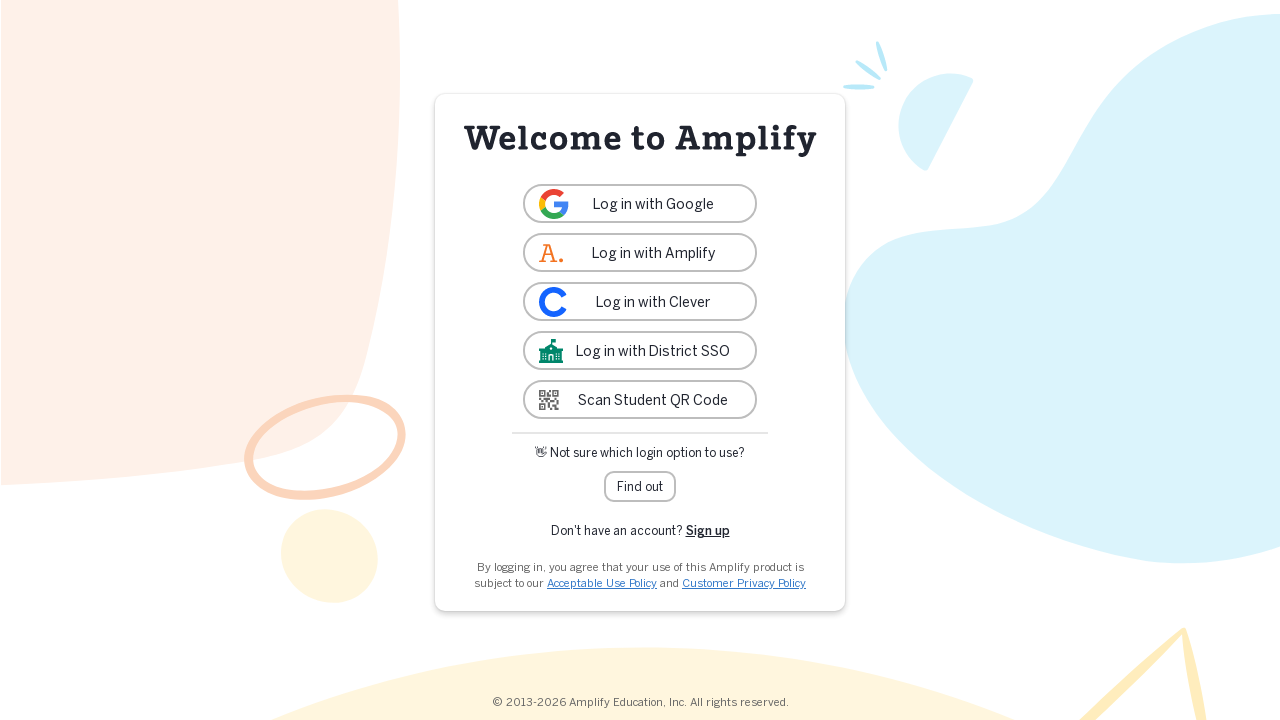

--- FILE ---
content_type: text/html;charset=utf-8
request_url: https://my.amplify.com/auth/realms/Amplify/protocol/openid-connect/auth?client_id=mclass-lantern-assessment&redirect_uri=https%3A%2F%2Fmclass.amplify.com%2Fstudent&state=ce2dcb70-40b4-468d-9c80-7ccfeb50ca92&response_mode=fragment&response_type=code&scope=openid&nonce=1c5087fa-2329-4e40-8d4d-0fe9a3532754
body_size: 10789
content:
<!DOCTYPE html>
<html xmlns="http://www.w3.org/1999/xhtml" lang="en">

<head>
    <meta charset="utf-8">
    <meta http-equiv="Content-Type" content="text/html; charset=UTF-8" />
    <meta name="robots" content="noindex, nofollow">
    <meta name="viewport" content="width=device-width, initial-scale=1">

    <link rel="icon" href="/auth/resources/ck4zy/login/unified.modal.view/images/v2/general/favicon.ico?v=839374" />
            <link href="/auth/resources/ck4zy/login/unified.modal.view/css/v2/common.css?v=839374" rel="stylesheet" />
            <link href="/auth/resources/ck4zy/login/unified.modal.view/css/v2/fonts.css?v=839374" rel="stylesheet" />
            <script src="/auth/resources/ck4zy/login/unified.modal.view/js/v2/common-logic.js?v=839374" type="text/javascript"></script>
            <script src="/auth/resources/ck4zy/login/unified.modal.view/js/v2/external_lib/amp-events.min.js?v=839374" type="text/javascript"></script>
            <script src="/auth/resources/ck4zy/login/unified.modal.view/js/v2/external_lib/xapi.js?v=839374" type="text/javascript"></script>

        <title>Welcome to Amplify</title>
        <meta name="format-detection" content="telephone=no">
                <link href="/auth/resources/ck4zy/login/unified.modal.view/css/v2/qr.css?v=839374" rel="stylesheet" />
                <link href="/auth/resources/ck4zy/login/unified.modal.view/css/v2/login.css?v=839374" rel="stylesheet" />
                <script src="/auth/resources/ck4zy/login/unified.modal.view/js/v2/login-logic.js?v=839374" type="text/javascript"></script>
                <script src="/auth/resources/ck4zy/login/unified.modal.view/js/v2/services/loginops-logic.js?v=839374" type="text/javascript"></script>
                <script src="/auth/resources/ck4zy/login/unified.modal.view/js/v2/external_lib/JSQR.js?v=839374" type="text/javascript"></script>
                <script src="/auth/resources/ck4zy/login/unified.modal.view/js/v2/login-sub-pages/amplify-login-page.js?v=839374" type="text/javascript"></script>
                <script src="/auth/resources/ck4zy/login/unified.modal.view/js/v2/login-sub-pages/custom-login-options-page.js?v=839374" type="text/javascript"></script>
                <script src="/auth/resources/ck4zy/login/unified.modal.view/js/v2/login-sub-pages/district-sso-search-page.js?v=839374" type="text/javascript"></script>
                <script src="/auth/resources/ck4zy/login/unified.modal.view/js/v2/login-sub-pages/generic-login-options-page.js?v=839374" type="text/javascript"></script>
                <script src="/auth/resources/ck4zy/login/unified.modal.view/js/v2/login-sub-pages/qr-code-login-page.js?v=839374" type="text/javascript"></script>
                <script src="/auth/resources/ck4zy/login/unified.modal.view/js/v2/login-sub-pages/search-and-help-page.js?v=839374" type="text/javascript"></script>

</head>

<body>
        <div class="background-container general-background hide-in-modal">
            <div class="background-fragment g-bgf bgf-tl">
                <img id="orange-blob" alt="" src="/auth/resources/ck4zy/login/unified.modal.view/images/v2/backgrounds/general/tl-orange-blob.svg?v=839374" width="740" height="600"/>
            </div>
            <div class="background-fragment g-bgf bgf-mr">
                <img id="blue-blob" alt="" src="/auth/resources/ck4zy/login/unified.modal.view/images/v2/backgrounds/general/mr-blue-blob.svg?v=839374" width="676" height="600"/>
            </div>
            <div class="background-fragment g-bgf bgf-bc">
                <img id="yellow-blob" alt="" src="/auth/resources/ck4zy/login/unified.modal.view/images/v2/backgrounds/general/bc-yellow-blob.svg?v=839374" width="1200" height="331"/>
            </div>
        </div>
        <div class="background-container student-background hide-in-modal">
            <div class="background-fragment stu-bgf bgf-tl">
                <img id="orange-blob-pencil" alt="" src="/auth/resources/ck4zy/login/unified.modal.view/images/v2/backgrounds/student/tl-orange-blob-pencil.svg?v=839374" width="900" height="309"/>
            </div>
            <div class="background-fragment stu-bgf bgf-tr">
                <img id="blue-blob-triangle" alt="" src="/auth/resources/ck4zy/login/unified.modal.view/images/v2/backgrounds/student/tr-blue-blob-triangle.svg?v=839374" width="444" height="600"/>
            </div>
            <div class="background-fragment stu-bgf bgf-bl">
                <img id="yellow-blob-goggles" alt="" src="/auth/resources/ck4zy/login/unified.modal.view/images/v2/backgrounds/student/bl-yellow-blob-goggles.svg?v=839374" width="400" height="750"/>
            </div>
            <div class="background-fragment stu-bgf bgf-br">
                <img id="blue-blob-compass" alt="" src="/auth/resources/ck4zy/login/unified.modal.view/images/v2/backgrounds/student/br-blue-blob-compass.svg?v=839374" width="288" height="600"/>
            </div>
        </div>
    <div id="login-screen-live-area-assertive" class="sr-only" aria-atomic="true" aria-live="assertive"></div>
    <div id="login-screen-live-area-polite" class="sr-only" aria-atomic="true" aria-live="polite"></div>
    <div id="login-screen-container" class="flex center-column">
         <div id="login-form-container" class="flex center-column">
            <div id="login-form" class="flex center-column full-width">
        <div id="login-timeout-warning" class="alert-warning fade-out">
            <div id="login-timeout-header">
                <div class="alert-icon alert-icon-warning" role="img" aria-label="warning icon"></div>
                Your session is about to time out!
            </div>
            <div id="login-timeout-message-container">
                <div id="login-timeout-message">
                    Please log in soon, or you will need to start over in 30 second(s).
                </div>
                <div id="login-refresh-button-container" aria-describedby="login-timeout-message">
                    <button id="login-refresh-button" tabindex="0">Refresh</button>
                </div>
            </div>
        </div>

        <div id="login-pages" class="full-width">

<div id="loading-screen-container" class="center-column full-width">
    <div id="loading-screen-back-button-container" class="plain-back-button-container">
        <button id="loading-screen-back-button" class="plain-back-button" tabindex="0" onclick="LoginLogic.pageState.cancelGoToNewPage()">
            <picture>
                <source media="(max-height: 726px), (max-width: 465px)" srcset="/auth/resources/ck4zy/login/unified.modal.view/images/v2/general/arrow-icon-2.svg?v=839374" width="17" height="14">
                <source media="(max-height: 910px), (max-width: 600px)" srcset="/auth/resources/ck4zy/login/unified.modal.view/images/v2/general/arrow-icon-2.svg?v=839374" width="18" height="16">
                <img alt="arrow pointing left" src="/auth/resources/ck4zy/login/unified.modal.view/images/v2/general/arrow-icon-2.svg?v=839374" width="20" height="18" />
            </picture>
            <span id="loading-screen-back-button-text">Back</span>
        </button>
    </div>
    <div id="loading-screen-header">
        Loading...
    </div>
    <div id="login-loading-spinner-container" class="flex center-column">
        <picture>
            <source media="(max-height: 726px), (max-width: 465px)" srcset="/auth/resources/ck4zy/login/unified.modal.view/images/v2/general/loading_icon.svg?v=839374" width="60" height="64">
            <source media="(max-height: 910px), (max-width: 600px)" srcset="/auth/resources/ck4zy/login/unified.modal.view/images/v2/general/loading_icon.svg?v=839374" width="69" height="74">
            <img id="login-loading-spinner" alt="loading spinner icon" src="/auth/resources/ck4zy/login/unified.modal.view/images/v2/general/loading_icon.svg?v=839374" width="80" height="86" class=""></img>
        </picture>
    </div>
</div>

<div id="generic-login-options-page-container" class="flex center-column full-width">
    <span id="generic-login-options-general-error-message" class="alert">
        <div></div>
        <span></span>
    </span>
    <div id="login-title" class="main-login-title">
        <div class="intention-container">
            <picture class="login-intention" alt="Welcome to Amplify">
                <source media="(max-height: 726px), (max-width: 465px)" srcset="/auth/resources/ck4zy/login/unified.modal.view/images/v2/general/welcome_banner.svg?v=839374" height="24">
                <source media="(max-height: 910px), (max-width: 600px)" srcset="/auth/resources/ck4zy/login/unified.modal.view/images/v2/general/welcome_banner.svg?v=839374" height="28">
                <img src="/auth/resources/ck4zy/login/unified.modal.view/images/v2/general/welcome_banner.svg?v=839374" height="34" aria-hidden="true"></img>
            </picture>
            <div class="join-intention">Log in to join this class</div>
        </div>
    </div>
    <div id="generic-login-options" class="flex center-column">
                <button
                    onclick="LoginLogic.utils.modalPopupLoginTrigger(event, '/auth/realms/Amplify/broker/google/login?client_id=mclass-lantern-assessment&amp;tab_id=S_lwvobO-kE&amp;session_code=KjbnGP3Em1pAOZcQegWY-WTHslcLshkJOUBzTdnlWto')"
                    id="generic-login-option-google"
                    class="white-pill-button login-option google" tabindex="0"
                    role="link"
                    data-order-index="0"
                >
                    <div class="button-image-and-text-container">
                        <picture>
                            <source media="(max-height: 726px), (max-width: 465px)" srcset="/auth/resources/ck4zy/login/unified.modal.view/images/v2/loginMethods/google-icon.svg?v=839374" height="20px">
                            <source media="(max-height: 910px), (max-width: 600px)" srcset="/auth/resources/ck4zy/login/unified.modal.view/images/v2/loginMethods/google-icon.svg?v=839374" height="24px">
                            <img src="/auth/resources/ck4zy/login/unified.modal.view/images/v2/loginMethods/google-icon.svg?v=839374" height="30px" aria-hidden="true"></img>
                        </picture>
                        <span>Log in with Google</span>
                    </div>
                </button>
                <button
                    onclick="LoginLogic.utils.modalPopupLoginTrigger(event, '/auth/realms/Amplify/broker/clever/login?client_id=mclass-lantern-assessment&amp;tab_id=S_lwvobO-kE&amp;session_code=KjbnGP3Em1pAOZcQegWY-WTHslcLshkJOUBzTdnlWto')"
                    id="generic-login-option-clever"
                    class="white-pill-button login-option clever" tabindex="0"
                    role="link"
                    data-order-index="2"
                >
                    <div class="button-image-and-text-container">
                        <picture>
                            <source media="(max-height: 726px), (max-width: 465px)" srcset="/auth/resources/ck4zy/login/unified.modal.view/images/v2/loginMethods/colorful-clever-icon.svg?v=839374" height="20px">
                            <source media="(max-height: 910px), (max-width: 600px)" srcset="/auth/resources/ck4zy/login/unified.modal.view/images/v2/loginMethods/colorful-clever-icon.svg?v=839374" height="24px">
                            <img src="/auth/resources/ck4zy/login/unified.modal.view/images/v2/loginMethods/colorful-clever-icon.svg?v=839374" height="30px" aria-hidden="true"></img>
                        </picture>
                        <span>Log in with Clever</span>
                    </div>
                </button>
                <button
                    onclick="LoginLogic.utils.modalPopupLoginTrigger(event, '/auth/realms/Amplify/broker/classlink-oidc/login?client_id=mclass-lantern-assessment&amp;tab_id=S_lwvobO-kE&amp;session_code=KjbnGP3Em1pAOZcQegWY-WTHslcLshkJOUBzTdnlWto')"
                    id="generic-login-option-classlink-oidc"
                    class="white-pill-button login-option classlink-oidc" tabindex="0"
                    role="link"
                    data-order-index="3"
                >
                    <div class="button-image-and-text-container">
                        <picture>
                            <source media="(max-height: 726px), (max-width: 465px)" srcset="/auth/resources/ck4zy/login/unified.modal.view/images/v2/loginMethods/colorful-classlink-icon.svg?v=839374" height="20px">
                            <source media="(max-height: 910px), (max-width: 600px)" srcset="/auth/resources/ck4zy/login/unified.modal.view/images/v2/loginMethods/colorful-classlink-icon.svg?v=839374" height="24px">
                            <img src="/auth/resources/ck4zy/login/unified.modal.view/images/v2/loginMethods/colorful-classlink-icon.svg?v=839374" height="30px" aria-hidden="true"></img>
                        </picture>
                        <span>Log in with ClassLink</span>
                    </div>
                </button>
        <button id="generic-login-option-amplify" class="white-pill-button login-option amplify" tabindex="0" onClick="(() => LoginLogic.pageState.goToNewPage(LoginLogic.pageState.PAGE_KEYS.AMPLIFY_LOGIN_PAGE))()" data-order-index="1">
            <div class="button-image-and-text-container">
                <picture>
                    <source media="(max-height: 726px), (max-width: 465px)" srcset="/auth/resources/ck4zy/login/unified.modal.view/images/v2/loginMethods/amplify-icon.svg?v=839374" height="20px">
                    <source media="(max-height: 910px), (max-width: 600px)" srcset="/auth/resources/ck4zy/login/unified.modal.view/images/v2/loginMethods/amplify-icon.svg?v=839374" height="24px">
                    <img src="/auth/resources/ck4zy/login/unified.modal.view/images/v2/loginMethods/amplify-icon.svg?v=839374" height="30px" aria-hidden="true"></img>
                </picture>
                <span>Log in with Amplify</span>
            </div>
        </button>
        <button id="generic-login-option-district-sso-search" class="white-pill-button login-option generic-login-option district-sso" tabindex="0" onClick="(() => LoginLogic.pageState.goToNewPage(LoginLogic.pageState.PAGE_KEYS.DISTRICT_SSO_SEARCH_PAGE))()" data-order-index="4">
            <div class="button-image-and-text-container">
                <picture>
                    <source media="(max-height: 726px), (max-width: 465px)" srcset="/auth/resources/ck4zy/login/unified.modal.view/images/v2/loginMethods/district-sso-icon-green.svg?v=839374" height="20px">
                    <source media="(max-height: 910px), (max-width: 600px)" srcset="/auth/resources/ck4zy/login/unified.modal.view/images/v2/loginMethods/district-sso-icon-green.svg?v=839374" height="24px">
                    <img src="/auth/resources/ck4zy/login/unified.modal.view/images/v2/loginMethods/district-sso-icon-green.svg?v=839374" height="30px" aria-hidden="true"></img>
                </picture>
                <span>Log in with District SSO</span>
            </div>
        </button>
        <button id="generic-login-option-qr-code" class="white-pill-button login-option qr-code" tabindex="0" onClick="(() => LoginLogic.pageState.goToNewPage(LoginLogic.pageState.PAGE_KEYS.QR_CODE_LOGIN_PAGE))()" data-order-index="5">
            <div class="button-image-and-text-container">
                <picture>
                    <source media="(max-height: 726px), (max-width: 465px)" srcset="/auth/resources/ck4zy/login/unified.modal.view/images/v2/loginMethods/qr_black_icon.svg?v=839374" height="20px">
                    <source media="(max-height: 910px), (max-width: 600px)" srcset="/auth/resources/ck4zy/login/unified.modal.view/images/v2/loginMethods/qr_black_icon.svg?v=839374" height="24px">
                    <img src="/auth/resources/ck4zy/login/unified.modal.view/images/v2/loginMethods/qr_black_icon.svg?v=839374" height="30px" aria-hidden="true"></img>
                </picture>
                <span>Scan Student QR Code</span>
            </div>
        </button>
    </div>

    <div id="help-container" class="center-column flex">
        <div class="line-break-container full-width">
            <div class="line-break full-width"></div>
        </div>
        <div id="login-help-message">👋 Not sure which login option to use?</div>
        <button id="login-help-button" tabindex="0" onClick="(() => LoginLogic.pageState.goToNewPage(LoginLogic.pageState.PAGE_KEYS.SEARCH_AND_HELP_PAGE))()">
            Find out
        </button>
    </div>
</div>

<script>
    const GENERIC_SCREEN_HIDDEN_PROVIDERS = ["classlink-oidc"];
    function hideOptions() {
        GENERIC_SCREEN_HIDDEN_PROVIDERS.forEach(providerId => {
            const optionElement = document.getElementById('generic-login-option-' + providerId);
            if (optionElement) {
                optionElement.classList.add('hide');
            }
        });
    }
    function sortOptions() {
        const loginOptionsContainer = document.getElementById('generic-login-options');
        if (!loginOptionsContainer) {
            console.error('Element with ID "generic-login-options" not found.');
            return;
        }

        const loginOptions = Array.from(loginOptionsContainer.children);

        loginOptions.sort((a, b) => {
            const indexA = parseInt(a.getAttribute('data-order-index'), 10);
            const indexB = parseInt(b.getAttribute('data-order-index'), 10);
            return indexA - indexB;
        });
        loginOptionsContainer.innerHTML = '';
        loginOptions.forEach(option => loginOptionsContainer.appendChild(option));
    }
    hideOptions();
    sortOptions();
</script>

<div id="search-and-help-page-container" class="flex center-column full-width">
    <span id="search-and-help-general-error-message" class="alert hide">
        <div></div>
        <span></span>
    </span>
    <div id="search-and-help-back-button-container" class="plain-back-button-container">
        <button id="search-and-help-back-button" class="plain-back-button" tabindex="0" onclick="LoginLogic.pageState.goToPreviousPage()">
            <picture>
                <source media="(max-height: 726px), (max-width: 465px)" srcset="/auth/resources/ck4zy/login/unified.modal.view/images/v2/general/arrow-icon-2.svg?v=839374" width="17" height="14">
                <source media="(max-height: 910px), (max-width: 600px)" srcset="/auth/resources/ck4zy/login/unified.modal.view/images/v2/general/arrow-icon-2.svg?v=839374" width="18" height="16">
                <img alt="arrow pointing left" src="/auth/resources/ck4zy/login/unified.modal.view/images/v2/general/arrow-icon-2.svg?v=839374" width="20" height="18" />
            </picture>
            <span id="search-and-help-back-button-text">Start over</span>
        </button>
    </div>
    <div id="search-and-help-page-inner-container" class="flex center-column">
        <div id="search-and-help-message">
            Enter your school email or username to find the right login option for you.<br aria-hidden="true"/>It will be saved for you in the future!
        </div>

        <div id="find-user-container" class="center-column full-width">
            <form id="user-info-search-form" class="flex center-column full-width">
                <label for="user-info-username-input" class="form-label">Email or username</label>
                <input id="user-info-username-input" class="login-form-text-input full-width" type="text" name="user-identifier" placeholder="Enter your email or username"/>
                <div id="user-info-search-missing-user-form-error-message" class="user-info-search-error alert alert-error hide">
                    <span aria-label="Error: We couldn't find any custom login options for you. Start over or try again with another account.">
                        We couldn't find any custom login options for you.<br aria-hidden="true"/>Start over or try again with another account.
                    </span>
                </div>
                <button id="user-info-submit-button" class="login-form-button" type="submit" disabled tabindex="0">Continue</button>
            </form>
        </div>
    </div>
</div>

<div id="custom-login-options-page-container" class="flex center-column full-width">
    <span id="custom-login-options-general-error-message" class="alert hide">
        <div></div>
        <span></span>
    </span>
    <div id="custom-login-options-back-button-container" class="plain-back-button-container">
        <button id="custom-login-options-back-button" class="plain-back-button" tabindex="0" onclick="LoginLogic.pageState.goToPreviousPage()">
            <picture>
                <source media="(max-height: 726px), (max-width: 465px)" srcset="/auth/resources/ck4zy/login/unified.modal.view/images/v2/general/arrow-icon-2.svg?v=839374" width="17" height="14">
                <source media="(max-height: 910px), (max-width: 600px)" srcset="/auth/resources/ck4zy/login/unified.modal.view/images/v2/general/arrow-icon-2.svg?v=839374" width="18" height="16">
                <img alt="arrow pointing left" src="/auth/resources/ck4zy/login/unified.modal.view/images/v2/general/arrow-icon-2.svg?v=839374" width="20" height="18" />
            </picture>
            <span id="custom-login-options-back-button-text">Back</span>
        </button>
    </div>
    <div id="custom-login-options-header-container" class="flex center-column">
        <div id="custom-login-options-header-message">
            <picture>
                <source media="(max-height: 726px), (max-width: 465px)" srcset="/auth/resources/ck4zy/login/unified.modal.view/images/v2/general/mag_right.png?v=839374" width="14" height="14">
                <source media="(max-height: 910px), (max-width: 600px)" srcset="/auth/resources/ck4zy/login/unified.modal.view/images/v2/general/mag_right.png?v=839374" width="16" height="16">
                <img id="custom-login-options-header-image" src="/auth/resources/ck4zy/login/unified.modal.view/images/v2/general/mag_right.png?v=839374" width="18" height="18" aria-hidden="true"/>
            </picture>
            <span>Your login options for</span>
        </div>
        <div id="custom-login-options-header-name" class="full-width"></div>
    </div>
    <div id="custom-login-options" class="flex center-column">
                <button
                    onclick="LoginLogic.utils.modalPopupLoginTrigger(event, '/auth/realms/Amplify/broker/google/login?client_id=mclass-lantern-assessment&amp;tab_id=S_lwvobO-kE&amp;session_code=KjbnGP3Em1pAOZcQegWY-WTHslcLshkJOUBzTdnlWto')"
                    id="custom-login-option-google"
                    class="white-pill-button login-option custom-login-option google" tabindex="0"
                    role="link"
                    data-order-index="0"
                >
                    <div class="button-image-and-text-container">
                        <picture>
                            <source media="(max-height: 726px), (max-width: 465px)" srcset="/auth/resources/ck4zy/login/unified.modal.view/images/v2/loginMethods/google-icon.svg?v=839374" height="20px">
                            <source media="(max-height: 910px), (max-width: 600px)" srcset="/auth/resources/ck4zy/login/unified.modal.view/images/v2/loginMethods/google-icon.svg?v=839374" height="24px">
                            <img src="/auth/resources/ck4zy/login/unified.modal.view/images/v2/loginMethods/google-icon.svg?v=839374" height="30px" aria-hidden="true"></img>
                        </picture>
                        <span>Log in with Google</span>
                    </div>
                </button>
                <button
                    onclick="LoginLogic.utils.modalPopupLoginTrigger(event, '/auth/realms/Amplify/broker/clever/login?client_id=mclass-lantern-assessment&amp;tab_id=S_lwvobO-kE&amp;session_code=KjbnGP3Em1pAOZcQegWY-WTHslcLshkJOUBzTdnlWto')"
                    id="custom-login-option-clever"
                    class="white-pill-button login-option custom-login-option clever" tabindex="0"
                    role="link"
                    data-order-index="2"
                >
                    <div class="button-image-and-text-container">
                        <picture>
                            <source media="(max-height: 726px), (max-width: 465px)" srcset="/auth/resources/ck4zy/login/unified.modal.view/images/v2/loginMethods/colorful-clever-icon.svg?v=839374" height="20px">
                            <source media="(max-height: 910px), (max-width: 600px)" srcset="/auth/resources/ck4zy/login/unified.modal.view/images/v2/loginMethods/colorful-clever-icon.svg?v=839374" height="24px">
                            <img src="/auth/resources/ck4zy/login/unified.modal.view/images/v2/loginMethods/colorful-clever-icon.svg?v=839374" height="30px" aria-hidden="true"></img>
                        </picture>
                        <span>Log in with Clever</span>
                    </div>
                </button>
                <button
                    onclick="LoginLogic.utils.modalPopupLoginTrigger(event, '/auth/realms/Amplify/broker/classlink-oidc/login?client_id=mclass-lantern-assessment&amp;tab_id=S_lwvobO-kE&amp;session_code=KjbnGP3Em1pAOZcQegWY-WTHslcLshkJOUBzTdnlWto')"
                    id="custom-login-option-classlink-oidc"
                    class="white-pill-button login-option custom-login-option classlink-oidc" tabindex="0"
                    role="link"
                    data-order-index="3"
                >
                    <div class="button-image-and-text-container">
                        <picture>
                            <source media="(max-height: 726px), (max-width: 465px)" srcset="/auth/resources/ck4zy/login/unified.modal.view/images/v2/loginMethods/colorful-classlink-icon.svg?v=839374" height="20px">
                            <source media="(max-height: 910px), (max-width: 600px)" srcset="/auth/resources/ck4zy/login/unified.modal.view/images/v2/loginMethods/colorful-classlink-icon.svg?v=839374" height="24px">
                            <img src="/auth/resources/ck4zy/login/unified.modal.view/images/v2/loginMethods/colorful-classlink-icon.svg?v=839374" height="30px" aria-hidden="true"></img>
                        </picture>
                        <span>Log in with ClassLink</span>
                    </div>
                </button>
        <button id="custom-login-option-qr" class="white-pill-button login-option custom-login-option qr" tabindex="0" onClick="(() => LoginLogic.pageState.goToNewPage(LoginLogic.pageState.PAGE_KEYS.QR_CODE_LOGIN_PAGE))()" data-order-index="5">
            <div class="button-image-and-text-container">
                <picture>
                    <source media="(max-height: 726px), (max-width: 465px)" srcset="/auth/resources/ck4zy/login/unified.modal.view/images/v2/loginMethods/qr_black_icon.svg?v=839374" height="20px">
                    <source media="(max-height: 910px), (max-width: 600px)" srcset="/auth/resources/ck4zy/login/unified.modal.view/images/v2/loginMethods/qr_black_icon.svg?v=839374" height="24px">
                    <img src="/auth/resources/ck4zy/login/unified.modal.view/images/v2/loginMethods/qr_black_icon.svg?v=839374" height="30px" aria-hidden="true"></img>
                </picture>
                <span>Log in with Student QR Code</span>
            </div>
        </button>
        <div id="custom-login-options-district-sso-options-anchor"  data-order-index="4"></div>
        <button id="custom-login-option-amplify" class="white-pill-button login-option custom-login-option amplify" tabindex="0" onClick="(() => LoginLogic.pageState.goToNewPage(LoginLogic.pageState.PAGE_KEYS.AMPLIFY_LOGIN_PAGE))()" data-order-index="1">
            <div class="button-image-and-text-container">
                <picture>
                    <source media="(max-height: 726px), (max-width: 465px)" srcset="/auth/resources/ck4zy/login/unified.modal.view/images/v2/loginMethods/amplify-icon.svg?v=839374" height="20px">
                    <source media="(max-height: 910px), (max-width: 600px)" srcset="/auth/resources/ck4zy/login/unified.modal.view/images/v2/loginMethods/amplify-icon.svg?v=839374" height="24px">
                    <img src="/auth/resources/ck4zy/login/unified.modal.view/images/v2/loginMethods/amplify-icon.svg?v=839374" height="30px" aria-hidden="true"></img>
                </picture>
                <span>Log in with Amplify</span>
            </div>
        </button>
        <button id="custom-login-option-district-sso-search" class="white-pill-button login-option custom-login-option district-sso-search" tabindex="0" onClick="(() => LoginLogic.pageState.goToNewPage(LoginLogic.pageState.PAGE_KEYS.DISTRICT_SSO_SEARCH_PAGE))()" data-order-index="4">
            <div class="button-image-and-text-container">
                <picture>
                    <source media="(max-height: 726px), (max-width: 465px)" srcset="/auth/resources/ck4zy/login/unified.modal.view/images/v2/loginMethods/district-sso-icon-green.svg?v=839374" height="20px">
                    <source media="(max-height: 910px), (max-width: 600px)" srcset="/auth/resources/ck4zy/login/unified.modal.view/images/v2/loginMethods/district-sso-icon-green.svg?v=839374" height="24px">
                    <img src="/auth/resources/ck4zy/login/unified.modal.view/images/v2/loginMethods/district-sso-icon-green.svg?v=839374" height="30px" aria-hidden="true"></img>
                </picture>
                <span>Log in with District SSO</span>
            </div>
        </button>
    </div>
    <div id="hidden-custom-login-options-functional-components" class="hide" aria-hidden="true">
        <picture id="custom-login-options-district-sso-icon">
            <source media="(max-height: 726px), (max-width: 465px)" srcset="/auth/resources/ck4zy/login/unified.modal.view/images/v2/loginMethods/district-sso-icon-green.svg?v=839374" height="20px">
            <source media="(max-height: 910px), (max-width: 600px)" srcset="/auth/resources/ck4zy/login/unified.modal.view/images/v2/loginMethods/district-sso-icon-green.svg?v=839374" height="24px">
            <img src="/auth/resources/ck4zy/login/unified.modal.view/images/v2/loginMethods/district-sso-icon-green.svg?v=839374" height="30px" aria-hidden="true"></img>
        </picture>
    </div>
</div>

<script>
    function sortOptions() {
        const loginOptionsContainer = document.getElementById('custom-login-options');
        if (!loginOptionsContainer) {
            console.error('Element with ID "custom-login-options" not found.');
            return;
        }

        const loginOptions = Array.from(loginOptionsContainer.children);

        loginOptions.sort((a, b) => {
            const indexA = parseInt(a.getAttribute('data-order-index'), 10);
            const indexB = parseInt(b.getAttribute('data-order-index'), 10);
            return indexA - indexB;
        });
        loginOptionsContainer.innerHTML = '';
        loginOptions.forEach(option => loginOptionsContainer.appendChild(option));
    }
    sortOptions();
</script>

<div id="amplify-login-page-container" class="flex center-column full-width">
    <span id="amplify-login-general-error-message" class="alert hide">
        <div></div>
        <span></span>
    </span>
    <div id="amplify-login-back-button-container" class="plain-back-button-container">
        <button id="amplify-login-back-button" class="plain-back-button" tabindex="0" onclick="LoginLogic.pageState.goToPreviousPage()">
            <picture>
                <source media="(max-height: 726px), (max-width: 465px)" srcset="/auth/resources/ck4zy/login/unified.modal.view/images/v2/general/arrow-icon-2.svg?v=839374" width="17" height="14">
                <source media="(max-height: 910px), (max-width: 600px)" srcset="/auth/resources/ck4zy/login/unified.modal.view/images/v2/general/arrow-icon-2.svg?v=839374" width="18" height="16">
                <img alt="arrow pointing left" src="/auth/resources/ck4zy/login/unified.modal.view/images/v2/general/arrow-icon-2.svg?v=839374" width="20" height="18" />
            </picture>
            <span id="amplify-login-back-button-text">Back</span>
        </button>
    </div>
    <div id="amplify-login-header-container" class="flex center-column">
        <div id="amplify-login-header-icon">
            <picture>
                <source media="(max-height: 726px), (max-width: 465px)" srcset="/auth/resources/ck4zy/login/unified.modal.view/images/v2/loginMethods/amplify-icon-orange-background.svg?v=839374" width="42" height="42">
                <source media="(max-height: 910px), (max-width: 600px)" srcset="/auth/resources/ck4zy/login/unified.modal.view/images/v2/loginMethods/amplify-icon-orange-background.svg?v=839374" width="46" height="46">
                <img src="/auth/resources/ck4zy/login/unified.modal.view/images/v2/loginMethods/amplify-icon-orange-background.svg?v=839374" width="50" height="50" aria-hidden="true"></img>
            </picture>
        </div>
        <span id="amplify-login-header-message">Log in with <span>Amplify</span></span>
    </div>
    <div id="amplify-login-container" class="flex center-column full-width">
        <form id="amplify-login-form" class="flex center-column full-width" action="https://my.amplify.com/auth/realms/Amplify/login-actions/authenticate?session_code=KjbnGP3Em1pAOZcQegWY-WTHslcLshkJOUBzTdnlWto&amp;execution=13a9e848-ab5e-4276-bb7b-0c290210dcff&amp;client_id=mclass-lantern-assessment&amp;tab_id=S_lwvobO-kE" method="post">
            <label for="amplify-login-username-input" class="form-label">Email or username</label>
            <input id="amplify-login-username-input" class="login-form-text-input full-width" type="text" name="username" autocomplete="username" placeholder="Enter your email or username"/>
            <label for="amplify-login-password-input" class="form-label">Password</label>
            <div class="password-checkbox-container full-width">
                <input id="amplify-login-password-input" class="login-form-text-input password-input full-width" type="password" name="password" autocomplete="current-password" placeholder="Enter your password"/>
                <label class="show-password-toggle-container flex center-column">
                    <input type="checkbox" class="show-password-toggle">
                    <span class="show-password-toggle-button password-hide" role="button" aria-label="password visibility toggle button. password is hidden." tabindex="0">
                        <span class="password-visible-icon amplify-icon"></span>
                        <span class="password-hidden-icon amplify-icon"></span>
                        <span class="password-visibility-status">Show</span>
                    </span>
                </label>
            </div>
            <div id="amplify-login-forgot-password-link-container" class="full-width forgot-password-link">
                <a id="amplify-login-forgot-password-link" href="/auth/realms/Amplify/login-actions/reset-credentials?client_id=mclass-lantern-assessment&tab_id=S_lwvobO-kE" tabindex="0">Forgot password?</a>
            </div>
            <button id="amplify-login-submit-button" class="login-form-button" type="submit" disabled tabindex="0">Log in</button>
        </form>
    </div>
</div>

<script>

</script>

<div id="qr-code-login-page-container">
    <div id="qr-click-prevention-cover" class="hide">
        <picture>
            <source media="(max-height: 690px), (max-width: 903px)" srcset="/auth/resources/ck4zy/login/unified.modal.view/images/v2/general/loading_icon.svg?v=839374" width="120" height="120">
            <source media="(max-height: 818px), (max-width: 1082px)" srcset="/auth/resources/ck4zy/login/unified.modal.view/images/v2/general/loading_icon.svg?v=839374" width="143" height="143">
            <img id="qr-loading-spinner" alt="Loading Spinner Icon" src="/auth/resources/ck4zy/login/unified.modal.view/images/v2/general/loading_icon.svg?v=839374" width="172" height="172"/>
        </picture>
    </div>
    <div id="qr-back-button-container" class="button-focus-container">
        <button id="qr-back-button" aria-label="back" tabindex="0"> 
            <picture>
                <source media="(max-height: 690px), (max-width: 903px)" srcset="/auth/resources/ck4zy/login/unified.modal.view/images/v2/QR/qr-back-button-icon.svg?v=839374" width="58" height="48">
                <source media="(max-height: 818px), (max-width: 1082px)" srcset="/auth/resources/ck4zy/login/unified.modal.view/images/v2/QR/qr-back-button-icon.svg?v=839374" width="70" height="58">
                <img id="qr-back-button-image" alt="Arrow Pointing Left" src="/auth/resources/ck4zy/login/unified.modal.view/images/v2/QR/qr-back-button-icon.svg?v=839374" width="84" height="69" />
            </picture>
        </button>
    </div>
    <div id="qr-modal-container">
        <div id="qr-modal">
            <div id="qr-status-message-container">
                <div class="button-focus-container">
                    <button id="qr-sound-button" aria-label="play help sound" tabindex="0">
                        <picture>
                            <source media="(max-height: 690px), (max-width: 903px)" srcset="/auth/resources/ck4zy/login/unified.modal.view/images/v2/QR/sound_icon.svg?v=839374" width="29" height="28">
                            <source media="(max-height: 818px), (max-width: 1082px)" srcset="/auth/resources/ck4zy/login/unified.modal.view/images/v2/QR/sound_icon.svg?v=839374" width="35" height="34">
                            <img id="qr-sound-button-image" alt="Audio Icon" src="/auth/resources/ck4zy/login/unified.modal.view/images/v2/QR/sound_icon.svg?v=839374" width="42" height="41"/>
                        </picture>
                    </button>
                </div>
                <div id="qr-status-message">Click "<div class="blue-inline-text">Allow</div>" to turn on your camera.</div>
            </div>
            <div id="qr-scanner-container">
                <div id="qr-video-stream-container">
                    <video id="qr-video-stream" playsinline="" poster="/auth/resources/ck4zy/login/unified.modal.view/images/v2/QR/qr-scanner-temporary-background.png"></video>
                    <div id="qr-change-camera-button-container" class="button-focus-container">
                        <button id="qr-change-camera-button" aria-label="change camera" class="hide" tabindex="0">
                            <picture>
                                <source media="(max-height: 690px), (max-width: 903px)" srcset="/auth/resources/ck4zy/login/unified.modal.view/images/v2/QR/camera_icon.svg?v=839374" width="38" height="38">
                                <source media="(max-height: 818px), (max-width: 1082px)" srcset="/auth/resources/ck4zy/login/unified.modal.view/images/v2/QR/camera_icon.svg?v=839374" width="46" height="45">
                                <img id="qr-change-camera-image" alt="Change Camera Icon" src="/auth/resources/ck4zy/login/unified.modal.view/images/v2/QR/camera_icon.svg?v=839374" width="55" height="53"/>
                            </picture>
                        </button>
                    </div>
                </div>
                <div id="qr-message-container" class="hide">
                    <div id="qr-message-title"></div>
                    <div id="qr-message-body"></div>
                    <button id="qr-troubleshooting-button" tabindex="0">Troubleshooting steps</button>
                </div>
                <div id="qr-scanner-decoration-container">
                    <picture id="qr-scanner-decoration-corner-tl" class="scanner-decoration-part">
                        <source media="(max-height: 690px), (max-width: 903px)" srcset="/auth/resources/ck4zy/login/unified.modal.view/images/v2/QR/blue-scanner-corner.svg?v=839374" width="53" height="53">
                        <source media="(max-height: 818px), (max-width: 1082px)" srcset="/auth/resources/ck4zy/login/unified.modal.view/images/v2/QR/blue-scanner-corner.svg?v=839374" width="63" height="63">
                        <img alt="" src="/auth/resources/ck4zy/login/unified.modal.view/images/v2/QR/blue-scanner-corner.svg?v=839374" width="75" height="75"/>
                    </picture>
                    <picture id="qr-scanner-decoration-corner-tr" class="scanner-decoration-part">
                        <source media="(max-height: 690px), (max-width: 903px)" srcset="/auth/resources/ck4zy/login/unified.modal.view/images/v2/QR/blue-scanner-corner.svg?v=839374" width="53" height="53">
                        <source media="(max-height: 818px), (max-width: 1082px)" srcset="/auth/resources/ck4zy/login/unified.modal.view/images/v2/QR/blue-scanner-corner.svg?v=839374" width="63" height="63">
                        <img alt="" src="/auth/resources/ck4zy/login/unified.modal.view/images/v2/QR/blue-scanner-corner.svg?v=839374" width="75" height="75"/>
                    </picture>
                    <picture id="qr-scanner-decoration-corner-bl" class="scanner-decoration-part">
                        <source media="(max-height: 690px), (max-width: 903px)" srcset="/auth/resources/ck4zy/login/unified.modal.view/images/v2/QR/blue-scanner-corner.svg?v=839374" width="53" height="53">
                        <source media="(max-height: 818px), (max-width: 1082px)" srcset="/auth/resources/ck4zy/login/unified.modal.view/images/v2/QR/blue-scanner-corner.svg?v=839374" width="63" height="63">
                        <img alt="" src="/auth/resources/ck4zy/login/unified.modal.view/images/v2/QR/blue-scanner-corner.svg?v=839374" width="75" height="75"/>
                    </picture>
                    <picture id="qr-scanner-decoration-corner-br" class="scanner-decoration-part">
                        <source media="(max-height: 690px), (max-width: 903px)" srcset="/auth/resources/ck4zy/login/unified.modal.view/images/v2/QR/blue-scanner-corner.svg?v=839374" width="53" height="53">
                        <source media="(max-height: 818px), (max-width: 1082px)" srcset="/auth/resources/ck4zy/login/unified.modal.view/images/v2/QR/blue-scanner-corner.svg?v=839374" width="63" height="63">
                        <img alt="" src="/auth/resources/ck4zy/login/unified.modal.view/images/v2/QR/blue-scanner-corner.svg?v=839374" width="75" height="75"/>
                    </picture>
                </div>
            </div>
        </div>
        <div id="qr-pop-out">
            <div class="troubleshoot hide" id="troubleshoot-hint">
                <div>Your <br aria-hidden="true"> student QR code looks like this:</div>
                <picture>
                    <source media="(max-height: 690px), (max-width: 903px)" srcset="/auth/resources/ck4zy/login/unified.modal.view/images/v2/QR/qr-code-example.svg?v=839374" height="115" width="115">
                    <source media="(max-height: 818px), (max-width: 1082px)" srcset="/auth/resources/ck4zy/login/unified.modal.view/images/v2/QR/qr-code-example.svg?v=839374" height="138" width="138">
                    <img id="qr-code-example" alt="QR Code Sample" src="/auth/resources/ck4zy/login/unified.modal.view/images/v2/QR/qr-code-example.svg?v=839374" height="165" width="165"/>
                </picture>
            </div>
            <div class="troubleshoot hide" id="troubleshoot-camera">
                <ul>
                <li>Allow:<br aria-hidden="true"/>Check that the camera is on.</li>
                <li>Scan code:<br aria-hidden="true"/>Try scanning the code again.</li>
                <li>Still stuck?<br aria-hidden="true"/>Contact us<br aria-hidden="true"/>(800) 823-1969 or <a href="mailto:help@amplify.com" class="email" aria-hidden="true">help@amplify.com</a><span class="sr-only">help at amplify dot com</span>.</li>
                </ul>
            </div>
            <div class="troubleshoot hide" id="troubleshoot-camera-busy">
                <ul>
                <li>Close all apps<br aria-hidden="true"/>using the camera</li>
                <li>Scan again:<br aria-hidden="true"/>Hold your QR code up to the scanner </li>
                <li>Contact us<br aria-hidden="true"/>(800) 823-1969 or <a href="mailto:help@amplify.com" class="email" aria-hidden="true">help@amplify.com</a><span class="sr-only">help at amplify dot com</span>.</li>
                </ul>
            </div>
            <div class="troubleshoot hide" id="troubleshoot-camera-invalid">
                <ul>
                <li>Allow:<br aria-hidden="true"/>Check that the camera is on.</li>
                <li>Verify:<br aria-hidden="true"/>Make sure the camera is compatible with your device.</li>
                <li>Still stuck?<br aria-hidden="true"/>Contact us<br aria-hidden="true"/>(800) 823-1969 or <a href="mailto:help@amplify.com" class="email" aria-hidden="true">help@amplify.com</a><span class="sr-only">help at amplify dot com</span>.</li>
                </ul>
            </div>
            <div class="troubleshoot hide" id="troubleshoot-invalid-qr">
                <ul>
                <li>Teacher?<br aria-hidden="true"/>You can visit<br aria-hidden="true"/>Manage Classes to generate a new code.</li>
                <li>Caregiver?<br aria-hidden="true"/>Contact us<br aria-hidden="true"/>(800) 823-1969 or <a href="mailto:help@amplify.com" class="email" aria-hidden="true">help@amplify.com</a><span class="sr-only">help at amplify dot com</span> to get a new code.</li>
                </ul>
            </div>
            <div class="troubleshoot hide" id="troubleshoot-timeout">
                <ul>
                <li>Make sure the QR code card is clean and untampered.</li>
                <li>Still stuck?<br aria-hidden="true"/>Contact us<br aria-hidden="true"/>(800) 823-1969 or <a href="mailto:help@amplify.com" class="email" aria-hidden="true">help@amplify.com</a><span class="sr-only">help at amplify dot com</span>.</li>
                </ul>
            </div>
            <div class="troubleshoot hide" id="troubleshoot-keycloak-timeout">
                <ul>
                <li>Try scanning your QR code again.</li>
                <li>Still stuck?<br aria-hidden="true"/>Contact us<br aria-hidden="true"/>(800) 823-1969 or <a href="mailto:help@amplify.com" class="email" aria-hidden="true">help@amplify.com</a><span class="sr-only">help at amplify dot com</span>.</li>
                </ul>
            </div>
        </div>
    </div>
    <div id="hidden-qr-functional-components" class="hide" aria-hidden="true">
        <form id="hidden-qr-login-form" action="https://my.amplify.com/auth/realms/Amplify/login-actions/authenticate?session_code=KjbnGP3Em1pAOZcQegWY-WTHslcLshkJOUBzTdnlWto&amp;execution=13a9e848-ab5e-4276-bb7b-0c290210dcff&amp;client_id=mclass-lantern-assessment&amp;tab_id=S_lwvobO-kE" method="post">
            <input id="qr-code-input" name="qr-code" value="" placeholder="" type="text" autofocus autocomplete="off"/>
        </form>
        <canvas id="qr-still-image-canvas" width="384" height="353"></canvas>
        <link rel="preload" href="/auth/resources/ck4zy/login/unified.modal.view/images/v2/QR/blue-scanner-corner.svg" as="image">
        <link rel="preload" href="/auth/resources/ck4zy/login/unified.modal.view/images/v2/backgrounds/student/tl-orange-blob-pencil.svg" as="image">
        <link rel="preload" href="/auth/resources/ck4zy/login/unified.modal.view/images/v2/backgrounds/student/tr-blue-blob-triangle.svg" as="image">
        <link rel="preload" href="/auth/resources/ck4zy/login/unified.modal.view/images/v2/backgrounds/student/bl-yellow-blob-goggles.svg" as="image">
        <link rel="preload" href="/auth/resources/ck4zy/login/unified.modal.view/images/v2/backgrounds/student/br-blue-blob-compass.svg" as="image">
    </div>
</div>

<script>
    const ALLOW_AUDIO_PATH = '/auth/resources/ck4zy/login/unified.modal.view/audio/allow_v1.mp3';
    const SCAN_AUDIO_PATH = '/auth/resources/ck4zy/login/unified.modal.view/audio/scan_v1.mp3';
    const UHOH_AUDIO_PATH = '/auth/resources/ck4zy/login/unified.modal.view/audio/uhoh_v1.mp3';
</script>

<div id="district-sso-search-page-container" class="flex center-column full-width">
    <span id="district-sso-general-error-message" class="alert hide">
        <div></div>
        <span></span>
    </span>
    <div id="district-sso-search-back-button-container" class="plain-back-button-container">
        <button id="district-sso-search-back-button" class="plain-back-button" tabindex="0" onclick="LoginLogic.pageState.goToPreviousPage()">
            <picture>
                <source media="(max-height: 726px), (max-width: 465px)" srcset="/auth/resources/ck4zy/login/unified.modal.view/images/v2/general/arrow-icon-2.svg?v=839374" width="17" height="14">
                <source media="(max-height: 910px), (max-width: 600px)" srcset="/auth/resources/ck4zy/login/unified.modal.view/images/v2/general/arrow-icon-2.svg?v=839374" width="18" height="16">
                <img alt="arrow pointing left" src="/auth/resources/ck4zy/login/unified.modal.view/images/v2/general/arrow-icon-2.svg?v=839374" width="20" height="18" />
            </picture>
            <span id="district-sso-search-back-button-text">Back</span>
        </button>
    </div>
    <div id="district-sso-search-header-container" class="flex center-column full-width">
        <div id="district-sso-header-icon">
            <picture>
                <source media="(max-height: 726px), (max-width: 465px)" srcset="/auth/resources/ck4zy/login/unified.modal.view/images/v2/loginMethods/district-sso-icon-white.svg?v=839374" width="21" height="37">
                <source media="(max-height: 910px), (max-width: 600px)" srcset="/auth/resources/ck4zy/login/unified.modal.view/images/v2/loginMethods/district-sso-icon-white.svg?v=839374" width="24" height="42">
                <img src="/auth/resources/ck4zy/login/unified.modal.view/images/v2/loginMethods/district-sso-icon-white.svg?v=839374" width="27" height="47" aria-hidden="true"></img>
            </picture>
        </div>
        <span id="district-sso-header-message">Log in with <span>District SSO</span></span>
    </div>
    <div id="district-sso-search" class="flex center-column full-width">
        <form id="district-sso-search-form" class="flex center-column reset-justify full-width">
            <label id="district-sso-search-district-input-label" for="district-sso-search-district-input" class="full-width form-label">Search for your district</label>
            <input id="district-sso-search-district-input" class="login-form-text-input validation-required full-width" aria-describedby="" role="combobox" type="text" aria-expanded="false" aria-owns="district-sso-search-options-list" aria-controls="district-sso-search-options-list" name="district-identifier" placeholder="Enter your district name" class="formfield-no-results"/>
            <div id="district-sso-search-validity" class="form-validity-container full-width invisible">
                <div id="district-sso-search-input-invalid" class="formfield-invalid">&nbsp;</div>
                <div id="district-sso-search-input-valid" class="formfield-valid valid-field-icon" role="img" aria-label="success: valid field entry."></div>
            </div>
            <div id="district-sso-search-options-list" role="listbox">
                    <div id="district-sso-search-option-item-uinta1-saml" role="option" class="district-sso-search-option-item" data-url="/auth/realms/Amplify/broker/uinta1-saml/login?client_id=mclass-lantern-assessment&tab_id=S_lwvobO-kE&session_code=KjbnGP3Em1pAOZcQegWY-WTHslcLshkJOUBzTdnlWto" data-alias="uinta1-saml">Uinta County School District #1</div>
                    <div id="district-sso-search-option-item-community-d300-saml" role="option" class="district-sso-search-option-item" data-url="/auth/realms/Amplify/broker/community-d300-saml/login?client_id=mclass-lantern-assessment&tab_id=S_lwvobO-kE&session_code=KjbnGP3Em1pAOZcQegWY-WTHslcLshkJOUBzTdnlWto" data-alias="community-d300-saml">Community Unit School District 300</div>
                    <div id="district-sso-search-option-item-st-cloud-saml" role="option" class="district-sso-search-option-item" data-url="/auth/realms/Amplify/broker/st-cloud-saml/login?client_id=mclass-lantern-assessment&tab_id=S_lwvobO-kE&session_code=KjbnGP3Em1pAOZcQegWY-WTHslcLshkJOUBzTdnlWto" data-alias="st-cloud-saml">St. Cloud Area School District 742</div>
                    <div id="district-sso-search-option-item-fcps-saml" role="option" class="district-sso-search-option-item" data-url="/auth/realms/Amplify/broker/fcps-saml/login?client_id=mclass-lantern-assessment&tab_id=S_lwvobO-kE&session_code=KjbnGP3Em1pAOZcQegWY-WTHslcLshkJOUBzTdnlWto" data-alias="fcps-saml">Frederick County Public Schools</div>
                    <div id="district-sso-search-option-item-knoxtn-saml" role="option" class="district-sso-search-option-item" data-url="/auth/realms/Amplify/broker/knoxtn-saml/login?client_id=mclass-lantern-assessment&tab_id=S_lwvobO-kE&session_code=KjbnGP3Em1pAOZcQegWY-WTHslcLshkJOUBzTdnlWto" data-alias="knoxtn-saml">Knox County Schools Tennessee</div>
                    <div id="district-sso-search-option-item-mckinney-saml" role="option" class="district-sso-search-option-item" data-url="/auth/realms/Amplify/broker/mckinney-saml/login?client_id=mclass-lantern-assessment&tab_id=S_lwvobO-kE&session_code=KjbnGP3Em1pAOZcQegWY-WTHslcLshkJOUBzTdnlWto" data-alias="mckinney-saml">McKinney ISD</div>
                    <div id="district-sso-search-option-item-rockfordschools-saml" role="option" class="district-sso-search-option-item" data-url="/auth/realms/Amplify/broker/rockfordschools-saml/login?client_id=mclass-lantern-assessment&tab_id=S_lwvobO-kE&session_code=KjbnGP3Em1pAOZcQegWY-WTHslcLshkJOUBzTdnlWto" data-alias="rockfordschools-saml">Rockford Public School District</div>
                    <div id="district-sso-search-option-item-great-oaks-saml" role="option" class="district-sso-search-option-item" data-url="/auth/realms/Amplify/broker/great-oaks-saml/login?client_id=mclass-lantern-assessment&tab_id=S_lwvobO-kE&session_code=KjbnGP3Em1pAOZcQegWY-WTHslcLshkJOUBzTdnlWto" data-alias="great-oaks-saml">Great Oaks Career Campuses</div>
                    <div id="district-sso-search-option-item-owensboro-saml" role="option" class="district-sso-search-option-item" data-url="/auth/realms/Amplify/broker/owensboro-saml/login?client_id=mclass-lantern-assessment&tab_id=S_lwvobO-kE&session_code=KjbnGP3Em1pAOZcQegWY-WTHslcLshkJOUBzTdnlWto" data-alias="owensboro-saml">Owensboro Independent School District</div>
                    <div id="district-sso-search-option-item-skokie-sd-73-5-saml" role="option" class="district-sso-search-option-item" data-url="/auth/realms/Amplify/broker/skokie-sd-73-5-saml/login?client_id=mclass-lantern-assessment&tab_id=S_lwvobO-kE&session_code=KjbnGP3Em1pAOZcQegWY-WTHslcLshkJOUBzTdnlWto" data-alias="skokie-sd-73-5-saml">Skokie School District 73.5</div>
                    <div id="district-sso-search-option-item-reach-cyber-saml" role="option" class="district-sso-search-option-item" data-url="/auth/realms/Amplify/broker/reach-cyber-saml/login?client_id=mclass-lantern-assessment&tab_id=S_lwvobO-kE&session_code=KjbnGP3Em1pAOZcQegWY-WTHslcLshkJOUBzTdnlWto" data-alias="reach-cyber-saml">Reach Cyber Charter School</div>
                    <div id="district-sso-search-option-item-sargent-saml" role="option" class="district-sso-search-option-item" data-url="/auth/realms/Amplify/broker/sargent-saml/login?client_id=mclass-lantern-assessment&tab_id=S_lwvobO-kE&session_code=KjbnGP3Em1pAOZcQegWY-WTHslcLshkJOUBzTdnlWto" data-alias="sargent-saml">Sargent School District RE-33J</div>
                    <div id="district-sso-search-option-item-sd27j-saml" role="option" class="district-sso-search-option-item" data-url="/auth/realms/Amplify/broker/sd27j-saml/login?client_id=mclass-lantern-assessment&tab_id=S_lwvobO-kE&session_code=KjbnGP3Em1pAOZcQegWY-WTHslcLshkJOUBzTdnlWto" data-alias="sd27j-saml">27J School District</div>
                    <div id="district-sso-search-option-item-philasd-saml" role="option" class="district-sso-search-option-item" data-url="/auth/realms/Amplify/broker/philasd-saml/login?client_id=mclass-lantern-assessment&tab_id=S_lwvobO-kE&session_code=KjbnGP3Em1pAOZcQegWY-WTHslcLshkJOUBzTdnlWto" data-alias="philasd-saml">Philadelphia City School District</div>
                    <div id="district-sso-search-option-item-kirkwood-saml" role="option" class="district-sso-search-option-item" data-url="/auth/realms/Amplify/broker/kirkwood-saml/login?client_id=mclass-lantern-assessment&tab_id=S_lwvobO-kE&session_code=KjbnGP3Em1pAOZcQegWY-WTHslcLshkJOUBzTdnlWto" data-alias="kirkwood-saml">Kirkwood School District</div>
                    <div id="district-sso-search-option-item-psf-integration-testing-sis-id" role="option" class="district-sso-search-option-item" data-url="/auth/realms/Amplify/broker/psf-integration-testing-sis-id/login?client_id=mclass-lantern-assessment&tab_id=S_lwvobO-kE&session_code=KjbnGP3Em1pAOZcQegWY-WTHslcLshkJOUBzTdnlWto" data-alias="psf-integration-testing-sis-id">PSF Integration SIS ID (testing)</div>
                    <div id="district-sso-search-option-item-john-cooper-saml" role="option" class="district-sso-search-option-item" data-url="/auth/realms/Amplify/broker/john-cooper-saml/login?client_id=mclass-lantern-assessment&tab_id=S_lwvobO-kE&session_code=KjbnGP3Em1pAOZcQegWY-WTHslcLshkJOUBzTdnlWto" data-alias="john-cooper-saml">The John Cooper School</div>
                    <div id="district-sso-search-option-item-bolles-sd-azure-saml" role="option" class="district-sso-search-option-item" data-url="/auth/realms/Amplify/broker/bolles-sd-azure-saml/login?client_id=mclass-lantern-assessment&tab_id=S_lwvobO-kE&session_code=KjbnGP3Em1pAOZcQegWY-WTHslcLshkJOUBzTdnlWto" data-alias="bolles-sd-azure-saml">The Bolles School</div>
                    <div id="district-sso-search-option-item-corpus-christi-saml" role="option" class="district-sso-search-option-item" data-url="/auth/realms/Amplify/broker/corpus-christi-saml/login?client_id=mclass-lantern-assessment&tab_id=S_lwvobO-kE&session_code=KjbnGP3Em1pAOZcQegWY-WTHslcLshkJOUBzTdnlWto" data-alias="corpus-christi-saml">Corpus Christi Independent School District</div>
                    <div id="district-sso-search-option-item-waseca-saml" role="option" class="district-sso-search-option-item" data-url="/auth/realms/Amplify/broker/waseca-saml/login?client_id=mclass-lantern-assessment&tab_id=S_lwvobO-kE&session_code=KjbnGP3Em1pAOZcQegWY-WTHslcLshkJOUBzTdnlWto" data-alias="waseca-saml">Waseca Public Schools</div>
                    <div id="district-sso-search-option-item-testIDP" role="option" class="district-sso-search-option-item" data-url="/auth/realms/Amplify/broker/testIDP/login?client_id=mclass-lantern-assessment&tab_id=S_lwvobO-kE&session_code=KjbnGP3Em1pAOZcQegWY-WTHslcLshkJOUBzTdnlWto" data-alias="testIDP">Google (Testing)</div>
                    <div id="district-sso-search-option-item-lawrence-saml" role="option" class="district-sso-search-option-item" data-url="/auth/realms/Amplify/broker/lawrence-saml/login?client_id=mclass-lantern-assessment&tab_id=S_lwvobO-kE&session_code=KjbnGP3Em1pAOZcQegWY-WTHslcLshkJOUBzTdnlWto" data-alias="lawrence-saml">Lawrence Public Schools</div>
                    <div id="district-sso-search-option-item-mclass-integration-testing" role="option" class="district-sso-search-option-item" data-url="/auth/realms/Amplify/broker/mclass-integration-testing/login?client_id=mclass-lantern-assessment&tab_id=S_lwvobO-kE&session_code=KjbnGP3Em1pAOZcQegWY-WTHslcLshkJOUBzTdnlWto" data-alias="mclass-integration-testing">mCLASS Integration (Testing)</div>
                    <div id="district-sso-search-option-item-ontario-8c-saml" role="option" class="district-sso-search-option-item" data-url="/auth/realms/Amplify/broker/ontario-8c-saml/login?client_id=mclass-lantern-assessment&tab_id=S_lwvobO-kE&session_code=KjbnGP3Em1pAOZcQegWY-WTHslcLshkJOUBzTdnlWto" data-alias="ontario-8c-saml">Ontario School District 8C</div>
                    <div id="district-sso-search-option-item-durand-arkansaw-saml" role="option" class="district-sso-search-option-item" data-url="/auth/realms/Amplify/broker/durand-arkansaw-saml/login?client_id=mclass-lantern-assessment&tab_id=S_lwvobO-kE&session_code=KjbnGP3Em1pAOZcQegWY-WTHslcLshkJOUBzTdnlWto" data-alias="durand-arkansaw-saml">Durand-Arkansaw School District</div>
                    <div id="district-sso-search-option-item-chula-vista-saml" role="option" class="district-sso-search-option-item" data-url="/auth/realms/Amplify/broker/chula-vista-saml/login?client_id=mclass-lantern-assessment&tab_id=S_lwvobO-kE&session_code=KjbnGP3Em1pAOZcQegWY-WTHslcLshkJOUBzTdnlWto" data-alias="chula-vista-saml">Chula Vista Elementary School District</div>
                    <div id="district-sso-search-option-item-cps_saml" role="option" class="district-sso-search-option-item" data-url="/auth/realms/Amplify/broker/cps_saml/login?client_id=mclass-lantern-assessment&tab_id=S_lwvobO-kE&session_code=KjbnGP3Em1pAOZcQegWY-WTHslcLshkJOUBzTdnlWto" data-alias="cps_saml">Chicago Public Schools (CPS)</div>
                    <div id="district-sso-search-option-item-whitefish-saml" role="option" class="district-sso-search-option-item" data-url="/auth/realms/Amplify/broker/whitefish-saml/login?client_id=mclass-lantern-assessment&tab_id=S_lwvobO-kE&session_code=KjbnGP3Em1pAOZcQegWY-WTHslcLshkJOUBzTdnlWto" data-alias="whitefish-saml">Whitefish School District</div>
                    <div id="district-sso-search-option-item-mcps-saml" role="option" class="district-sso-search-option-item" data-url="/auth/realms/Amplify/broker/mcps-saml/login?client_id=mclass-lantern-assessment&tab_id=S_lwvobO-kE&session_code=KjbnGP3Em1pAOZcQegWY-WTHslcLshkJOUBzTdnlWto" data-alias="mcps-saml">Montgomery County Public Schools</div>
                    <div id="district-sso-search-option-item-sitka-sd-saml" role="option" class="district-sso-search-option-item" data-url="/auth/realms/Amplify/broker/sitka-sd-saml/login?client_id=mclass-lantern-assessment&tab_id=S_lwvobO-kE&session_code=KjbnGP3Em1pAOZcQegWY-WTHslcLshkJOUBzTdnlWto" data-alias="sitka-sd-saml">Sitka School District</div>
                    <div id="district-sso-search-option-item-ssk12-saml" role="option" class="district-sso-search-option-item" data-url="/auth/realms/Amplify/broker/ssk12-saml/login?client_id=mclass-lantern-assessment&tab_id=S_lwvobO-kE&session_code=KjbnGP3Em1pAOZcQegWY-WTHslcLshkJOUBzTdnlWto" data-alias="ssk12-saml">Steamboat Springs School District</div>
                    <div id="district-sso-search-option-item-stephenville-saml" role="option" class="district-sso-search-option-item" data-url="/auth/realms/Amplify/broker/stephenville-saml/login?client_id=mclass-lantern-assessment&tab_id=S_lwvobO-kE&session_code=KjbnGP3Em1pAOZcQegWY-WTHslcLshkJOUBzTdnlWto" data-alias="stephenville-saml">Stephenville Independent School District</div>
                    <div id="district-sso-search-option-item-allen-isd-saml" role="option" class="district-sso-search-option-item" data-url="/auth/realms/Amplify/broker/allen-isd-saml/login?client_id=mclass-lantern-assessment&tab_id=S_lwvobO-kE&session_code=KjbnGP3Em1pAOZcQegWY-WTHslcLshkJOUBzTdnlWto" data-alias="allen-isd-saml">Allen Independent School District</div>
                    <div id="district-sso-search-option-item-canutillo-isd-saml" role="option" class="district-sso-search-option-item" data-url="/auth/realms/Amplify/broker/canutillo-isd-saml/login?client_id=mclass-lantern-assessment&tab_id=S_lwvobO-kE&session_code=KjbnGP3Em1pAOZcQegWY-WTHslcLshkJOUBzTdnlWto" data-alias="canutillo-isd-saml">Canutillo Independent School District</div>
                    <div id="district-sso-search-option-item-winchendon-saml" role="option" class="district-sso-search-option-item" data-url="/auth/realms/Amplify/broker/winchendon-saml/login?client_id=mclass-lantern-assessment&tab_id=S_lwvobO-kE&session_code=KjbnGP3Em1pAOZcQegWY-WTHslcLshkJOUBzTdnlWto" data-alias="winchendon-saml">Winchendon Public Schools</div>
                    <div id="district-sso-search-option-item-cognito-testing" role="option" class="district-sso-search-option-item" data-url="/auth/realms/Amplify/broker/cognito-testing/login?client_id=mclass-lantern-assessment&tab_id=S_lwvobO-kE&session_code=KjbnGP3Em1pAOZcQegWY-WTHslcLshkJOUBzTdnlWto" data-alias="cognito-testing">Amazon Cognito (Testing)</div>
                    <div id="district-sso-search-option-item-eagle-point-saml" role="option" class="district-sso-search-option-item" data-url="/auth/realms/Amplify/broker/eagle-point-saml/login?client_id=mclass-lantern-assessment&tab_id=S_lwvobO-kE&session_code=KjbnGP3Em1pAOZcQegWY-WTHslcLshkJOUBzTdnlWto" data-alias="eagle-point-saml">Eagle Point School District 9</div>
                    <div id="district-sso-search-option-item-havre-saml" role="option" class="district-sso-search-option-item" data-url="/auth/realms/Amplify/broker/havre-saml/login?client_id=mclass-lantern-assessment&tab_id=S_lwvobO-kE&session_code=KjbnGP3Em1pAOZcQegWY-WTHslcLshkJOUBzTdnlWto" data-alias="havre-saml">Havre School District 16</div>
                    <div id="district-sso-search-option-item-lwsd-saml" role="option" class="district-sso-search-option-item" data-url="/auth/realms/Amplify/broker/lwsd-saml/login?client_id=mclass-lantern-assessment&tab_id=S_lwvobO-kE&session_code=KjbnGP3Em1pAOZcQegWY-WTHslcLshkJOUBzTdnlWto" data-alias="lwsd-saml">Lake Washington 414</div>
                    <div id="district-sso-search-option-item-modesto-saml" role="option" class="district-sso-search-option-item" data-url="/auth/realms/Amplify/broker/modesto-saml/login?client_id=mclass-lantern-assessment&tab_id=S_lwvobO-kE&session_code=KjbnGP3Em1pAOZcQegWY-WTHslcLshkJOUBzTdnlWto" data-alias="modesto-saml">Modesto City Schools</div>
                    <div id="district-sso-search-option-item-oswego-sd-saml" role="option" class="district-sso-search-option-item" data-url="/auth/realms/Amplify/broker/oswego-sd-saml/login?client_id=mclass-lantern-assessment&tab_id=S_lwvobO-kE&session_code=KjbnGP3Em1pAOZcQegWY-WTHslcLshkJOUBzTdnlWto" data-alias="oswego-sd-saml">Oswego City School District</div>
                    <div id="district-sso-search-option-item-soundview-saml" role="option" class="district-sso-search-option-item" data-url="/auth/realms/Amplify/broker/soundview-saml/login?client_id=mclass-lantern-assessment&tab_id=S_lwvobO-kE&session_code=KjbnGP3Em1pAOZcQegWY-WTHslcLshkJOUBzTdnlWto" data-alias="soundview-saml">Soundview School</div>
                    <div id="district-sso-search-option-item-austin-492-saml" role="option" class="district-sso-search-option-item" data-url="/auth/realms/Amplify/broker/austin-492-saml/login?client_id=mclass-lantern-assessment&tab_id=S_lwvobO-kE&session_code=KjbnGP3Em1pAOZcQegWY-WTHslcLshkJOUBzTdnlWto" data-alias="austin-492-saml">Austin Ind School District 492</div>
                    <div id="district-sso-search-option-item-ebscoed-saml" role="option" class="district-sso-search-option-item" data-url="/auth/realms/Amplify/broker/ebscoed-saml/login?client_id=mclass-lantern-assessment&tab_id=S_lwvobO-kE&session_code=KjbnGP3Em1pAOZcQegWY-WTHslcLshkJOUBzTdnlWto" data-alias="ebscoed-saml">EBSCOed Schools</div>
                    <div id="district-sso-search-option-item-magnolia-isd-saml" role="option" class="district-sso-search-option-item" data-url="/auth/realms/Amplify/broker/magnolia-isd-saml/login?client_id=mclass-lantern-assessment&tab_id=S_lwvobO-kE&session_code=KjbnGP3Em1pAOZcQegWY-WTHslcLshkJOUBzTdnlWto" data-alias="magnolia-isd-saml">Magnolia Independent School District</div>
                    <div id="district-sso-search-option-item-barbers-hill-saml" role="option" class="district-sso-search-option-item" data-url="/auth/realms/Amplify/broker/barbers-hill-saml/login?client_id=mclass-lantern-assessment&tab_id=S_lwvobO-kE&session_code=KjbnGP3Em1pAOZcQegWY-WTHslcLshkJOUBzTdnlWto" data-alias="barbers-hill-saml">Barbers Hill ISD</div>
                    <div id="district-sso-search-option-item-moore-saml" role="option" class="district-sso-search-option-item" data-url="/auth/realms/Amplify/broker/moore-saml/login?client_id=mclass-lantern-assessment&tab_id=S_lwvobO-kE&session_code=KjbnGP3Em1pAOZcQegWY-WTHslcLshkJOUBzTdnlWto" data-alias="moore-saml">Moore County Schools, NC</div>
                    <div id="district-sso-search-option-item-richland-saml" role="option" class="district-sso-search-option-item" data-url="/auth/realms/Amplify/broker/richland-saml/login?client_id=mclass-lantern-assessment&tab_id=S_lwvobO-kE&session_code=KjbnGP3Em1pAOZcQegWY-WTHslcLshkJOUBzTdnlWto" data-alias="richland-saml">Richland School District</div>
                    <div id="district-sso-search-option-item-tasispt-saml" role="option" class="district-sso-search-option-item" data-url="/auth/realms/Amplify/broker/tasispt-saml/login?client_id=mclass-lantern-assessment&tab_id=S_lwvobO-kE&session_code=KjbnGP3Em1pAOZcQegWY-WTHslcLshkJOUBzTdnlWto" data-alias="tasispt-saml">TASIS Portugal</div>
                    <div id="district-sso-search-option-item-teton-saml" role="option" class="district-sso-search-option-item" data-url="/auth/realms/Amplify/broker/teton-saml/login?client_id=mclass-lantern-assessment&tab_id=S_lwvobO-kE&session_code=KjbnGP3Em1pAOZcQegWY-WTHslcLshkJOUBzTdnlWto" data-alias="teton-saml">Teton County School District</div>
                    <div id="district-sso-search-option-item-comal-saml" role="option" class="district-sso-search-option-item" data-url="/auth/realms/Amplify/broker/comal-saml/login?client_id=mclass-lantern-assessment&tab_id=S_lwvobO-kE&session_code=KjbnGP3Em1pAOZcQegWY-WTHslcLshkJOUBzTdnlWto" data-alias="comal-saml">Comal Independent School District</div>
                    <div id="district-sso-search-option-item-everman-saml" role="option" class="district-sso-search-option-item" data-url="/auth/realms/Amplify/broker/everman-saml/login?client_id=mclass-lantern-assessment&tab_id=S_lwvobO-kE&session_code=KjbnGP3Em1pAOZcQegWY-WTHslcLshkJOUBzTdnlWto" data-alias="everman-saml">Everman Intermediate School District</div>
                    <div id="district-sso-search-option-item-great-falls-saml" role="option" class="district-sso-search-option-item" data-url="/auth/realms/Amplify/broker/great-falls-saml/login?client_id=mclass-lantern-assessment&tab_id=S_lwvobO-kE&session_code=KjbnGP3Em1pAOZcQegWY-WTHslcLshkJOUBzTdnlWto" data-alias="great-falls-saml">Great Falls School District 1A</div>
                    <div id="district-sso-search-option-item-lausd-azure-saml" role="option" class="district-sso-search-option-item" data-url="/auth/realms/Amplify/broker/lausd-azure-saml/login?client_id=mclass-lantern-assessment&tab_id=S_lwvobO-kE&session_code=KjbnGP3Em1pAOZcQegWY-WTHslcLshkJOUBzTdnlWto" data-alias="lausd-azure-saml">Los Angeles Unified School District (LAUSD)</div>
                    <div id="district-sso-search-option-item-ncdpi-saml" role="option" class="district-sso-search-option-item" data-url="/auth/realms/Amplify/broker/ncdpi-saml/login?client_id=mclass-lantern-assessment&tab_id=S_lwvobO-kE&session_code=KjbnGP3Em1pAOZcQegWY-WTHslcLshkJOUBzTdnlWto" data-alias="ncdpi-saml">North Carolina Public Schools (NCEdCloud)</div>
                    <div id="district-sso-search-option-item-carmel-clay-saml" role="option" class="district-sso-search-option-item" data-url="/auth/realms/Amplify/broker/carmel-clay-saml/login?client_id=mclass-lantern-assessment&tab_id=S_lwvobO-kE&session_code=KjbnGP3Em1pAOZcQegWY-WTHslcLshkJOUBzTdnlWto" data-alias="carmel-clay-saml">Carmel Clay Schools</div>
                    <div id="district-sso-search-option-item-richardson-saml" role="option" class="district-sso-search-option-item" data-url="/auth/realms/Amplify/broker/richardson-saml/login?client_id=mclass-lantern-assessment&tab_id=S_lwvobO-kE&session_code=KjbnGP3Em1pAOZcQegWY-WTHslcLshkJOUBzTdnlWto" data-alias="richardson-saml">Richardson ISD</div>
                    <div id="district-sso-search-option-item-swisd-saml" role="option" class="district-sso-search-option-item" data-url="/auth/realms/Amplify/broker/swisd-saml/login?client_id=mclass-lantern-assessment&tab_id=S_lwvobO-kE&session_code=KjbnGP3Em1pAOZcQegWY-WTHslcLshkJOUBzTdnlWto" data-alias="swisd-saml">Southwest Independent School District</div>
            </div>
            <button id="district-sso-search-submit-button" class="login-form-button" type="submit" disabled tabindex="0">Log in with SSO</button>
        </form>
    </div>
</div>

<script type="application/javascript">
                // if we receive a hint that the user is already logged into clever, go ahead and redirect them
            // to the clever portal login page
            if (window.location.href.includes('cleverLoggedIn=true')) {
                LoginLogic.pageState.setLoading(true, "Redirecting to Clever...");
                window.location.assign('/auth/realms/Amplify/broker/clever/login?client_id=mclass-lantern-assessment&tab_id=S_lwvobO-kE&session_code=KjbnGP3Em1pAOZcQegWY-WTHslcLshkJOUBzTdnlWto');
            }
            // if we receive a hint that the user is already logged into classlink, go ahead and redirect them
            // to the classlink portal login page
            if (window.location.href.includes('kc_idp_hint%3Dclasslink')) {
                LoginLogic.pageState.setLoading(true, "Redirecting to ClassLink...");
                window.location.assign('/auth/realms/Amplify/broker/classlink-oidc/login?client_id=mclass-lantern-assessment&tab_id=S_lwvobO-kE&session_code=KjbnGP3Em1pAOZcQegWY-WTHslcLshkJOUBzTdnlWto');
            }
            // if we see that the user is a logged in Clever teacher,
            // send the user to the Clever teacher only app
            if (window.location.href.includes('cleverTeacherLoggedIn=true')) {
                LoginLogic.pageState.setLoading(true, "Redirecting to Clever...");
                window.location.assign('/auth/realms/Amplify/broker/clever-teacher/login?client_id=mclass-lantern-assessment&tab_id=S_lwvobO-kE&session_code=KjbnGP3Em1pAOZcQegWY-WTHslcLshkJOUBzTdnlWto');
            }
            // if we see that the user is a logged in Clever SSO only user,
            // send the user to the Clever SSO only app
            if (window.location.href.includes('cleverSSOOnlyLoggedIn=true')) {
                LoginLogic.pageState.setLoading(true, "Redirecting to Clever...");
                window.location.assign('/auth/realms/Amplify/broker/clever-sso-only/login?client_id=mclass-lantern-assessment&tab_id=S_lwvobO-kE&session_code=KjbnGP3Em1pAOZcQegWY-WTHslcLshkJOUBzTdnlWto');
            }
</script>
        </div>

        <script>
            const API_URL = "https://api.learning.amplify.com";
            const LOGINOPS_INFO_PATH  = "/loginops_info";
            const LOGINOPS_USER_INFO_PATH  = "/loginops/loginops_user_info";
            const LOGIN_TIMEOUT = parseInt("1,800".replace(/\,/g, '')) - 60;
        </script>

            </div>
            <div id="login-extras" class="flex center-column">
        <div id="faq-button-container" class="faq-button-container">
            <button id="faq-button" tabindex="0" class="link-button faq-button" role='link' onclick="window.open('https://service.amplify.com/s/article/5574745-faq-login-at-amplify', '_blank')">
                <picture>
                    <source media="(max-height: 726px), (max-width: 465px)" srcset="/auth/resources/ck4zy/login/unified.modal.view/images/v2/general/new-tab-icon.svg?v=839374" width="14" height="14">
                    <source media="(max-height: 910px), (max-width: 600px)" srcset="/auth/resources/ck4zy/login/unified.modal.view/images/v2/general/new-tab-icon.svg?v=839374" width="16" height="16">
                    <img id="faq-button-icon" class="faq-button-icon" alt="faq" src="/auth/resources/ck4zy/login/unified.modal.view/images/v2/general/new-tab-icon.svg?v=839374" width="20" height="20" />
                </picture>
                <span id="faq-button-text" class="faq-button-text">Frequently Asked Questions</span>
            </button>
        </div>

            <div id="registration-container">
                <span>
                    Don't have an account?
                    <button id="user-register" class="link-button bold-link" tabindex="0" role="link" onclick="CommonLogic.utils.general.modalViewChangeTrigger('register', 'https://learning.amplify.com/auth/?signup')">
                        Sign up
                    </button>
                </span>
            </div>

            </div>
            <div id="login-footer" class="flex center-column">
                <div id="login-terms-container" class="footer-terms">
                    <span>By logging in, you agree that your use of this Amplify product is</span>
                    <br aria-hidden="true"/>
                    <span>subject to our <a id="user-terms-link" href="https://amplify.com/acceptable-use-policy/" target="_blank" tabindex="0">Acceptable Use Policy</a> and <a id="user-privacy-link" href="https://amplify.com/customer-privacy" target="_blank" tabindex="0">Customer Privacy Policy</a></span>
                </div>
            </div>
        </div>
        <div id="login-copyright-container" class="footer-terms hide-in-modal">
            &copy;&nbsp;2013-2026&nbsp;Amplify Education, Inc. All rights reserved.
        </div>
    </div>
    <script>
            window.KCEnv = 'prod';
            const KEYCLOAK_MESSAGE = {
                type: '',
                summary: ''
            };
        console.debug('Received message from keycloak:', KEYCLOAK_MESSAGE.summary);

        const RESOURCES_PATH = '/auth/resources/ck4zy/login/unified.modal.view';
        const IS_DEBUG_MODE = false;

        if (CommonLogic.utils.general.isInModal()) {
            CommonLogic.utils.general.updateScreenForModal();
        }

        // Check if Datadog RUM is enabled for this environment
        if (true && 'prod'){
            // Set up Datadog RUM following this guide:
            // https://docs.datadoghq.com/real_user_monitoring/browser/#cdn-async
            (function(h,o,u,n,d) {
                h=h[d]=h[d]||{q:[],onReady:function(c){h.q.push(c)}}
                d=o.createElement(u);d.async=1;d.src=n
                n=o.getElementsByTagName(u)[0];n.parentNode.insertBefore(d,n)
            })(window,document,'script','https://www.datadoghq-browser-agent.com/datadog-rum-v4.js','DD_RUM')
            DD_RUM.onReady(function() {
                DD_RUM.init({
                clientToken: 'pubd410217e13fcf4a42b14251cb341f33e',
                applicationId: '04146bc0-b788-44e1-ab80-7d1d41766c09',
                site: 'datadoghq.com',
                service:'auth',
                env: 'prod',
                version: '839374',
                sampleRate: 5,
                trackInteractions: true,
                defaultPrivacyLevel: 'mask-user-input'
                });
                
                DD_RUM.startSessionReplayRecording();
            })
        }
    </script>
</body>
</html>


--- FILE ---
content_type: text/css;charset=UTF-8
request_url: https://my.amplify.com/auth/resources/ck4zy/login/unified.modal.view/css/v2/common.css?v=839374
body_size: 5077
content:
:root{--off-white:#f0f0f0;--pale-gray:#e6e6e6;--active-gray:#ddd;--gray:#676767;--medium-gray:#464646;--dark-gray:#3b3b3b;--off-black:#262626;--dark-navy:#20242f;--opaque-light-shadow:#00000030;--opaque-dark-shadow:#00000080;--amplify-orange:#f37321;--link-blue:#3278c8;--link-active-blue:#004597;--focus-blue:#42bffe;--boarder-gray:#bdbdbd;--placeholder-gray:#767676;--light-plum:#cd86b1;--plum:#9c0d63;--dark-plum:#780b4c;--invalid-red:#ab0303;--valid-green:#02b88c;--alert-error:#f4c0b3;--alert-warning:#f3e3b3;--alert-success:#c0e2db;--alert-info:#d2e4f8;--district-sso-green:#00866b;--scrollbar-z-index:9999;--default-transition-style:0.25s ease-in-out;--default-hover-transition-style:0.2s linear;--default-focus-outline-offset:0.125em;--default-focus-outline-width:0.1875em;--default-button-focus:0 0 0 var(--default-focus-outline-offset) #fff,0 0 0 calc(var(--default-focus-outline-offset) + var(--default-focus-outline-width)) var(--plum);--default-button-focus-purple-only:0 0 0 var(--default-focus-outline-width) var(--plum);--default-button-focus-transition:box-shadow var(--default-transition-style);--default-link-focus-transition:padding var(--default-transition-style),margin var(--default-transition-style);--default-link-focus-margin:-0.1em;--default-link-focus-padding:calc(var(--default-link-focus-margin)*-1);--ghost-button-focus-padding:calc(var(--default-link-focus-margin)*-1 + 0.1em);--default-border-radius:3px;--default-pill-border-radius:100px;--default-circle-border-radius:100%;--default-squircle-border-radius:10px;--default-margin-length:16px;--default-lower-margin:0 0 var(--default-margin-length) 0;--white-pill-button-padding:0 5px;--white-pill-button-height:50px;--center-column-width:400px;--login-title-font-size:34px;--login-title-letter-spacing:1px;--line-break-height:8px;--login-form-container-margin:0px 25px 30px 25px;--login-form-container-max-height:90vh;--login-form-container-max-width:95vw;--in-modal-login-form-container-margin:7px;--alert-radius:10px;--alert-font-size:14px;--thin-border-width:1px;--medium-border-width:2px;--thick-border-width:4px;--tiny-font-size:12px;--small-font-size:14px;--regular-font-size:16px;--med-reg-font-size:17px;--medium-font-size:18px;--large-font-size:20px;--huge-font-size:30px;--back-button-text-padding:2px 0px 0px 10px;--login-footer-max-width:80%;--login-footer-registration-padding:0px 0px 5px 0px;--copyright-terms-bottom:14px;--spinner-width:80px;--spinner-height:86px;--spinner-origin-x:37px;--spinner-origin-y:43px;--login-loading-spinner-margin:0 0 10px 0;--standalone-page-padding:40px 0 0 0;--login-adjacent-form-padding:20px 20px 20px 20px;--login-timeout-warning-width:345px;--login-timeout-warning-height:65px;--login-timeout-warning-padding:10px;--login-timeout-warning-margin:7px auto;--login-timeout-warning-top:20px;--login-timeout-warning-header-padding:0 0 7px 0;--login-refresh-button-container-margin:-2px 0 0 18px;--login-refresh-button-margin:0 -5px 0 0;--login-refresh-button-padding:8px 18px;--alert-icon-size:25px;--alert-icon-padding:0px 10px 0px 0px;--login-form-text-input-height:45px;--login-form-text-input-margin:6px 0px 0px 0px;--login-form-text-input-padding:8px 16px;--login-form-text-input-padding-vertical:8px;--login-form-text-input-padding-horizontal:16px;--login-form-text-input-additional-padding-password:61px;--login-form-text-input-additional-padding-valid:20px;--login-form-text-input-additional-padding-spacer:0px;--login-form-button-padding:0px 1.5em;--button-image-and-text-container-padding:0px 20px;--button-image-and-text-container-picture-padding:0 10px 0 0;--button-image-and-text-container-span-max-height:47px;--button-image-and-text-container-span-line-height:20px;--show-password-toggle-container-margin:-33px 9px 16px 0;--show-password-toggle-button-size:20px;--show-password-toggle-button-width:64px;--password-visibility-status-message-height:var(--large-font-size);--formfield-requirements-padding:0 0 10px 0;--formfield-requirements-list-padding:0 0 0 17px;--formfield-validity-container-padding:5px 0 5px 0;--requirements-list-bullet-size:10px;--requirements-list-bullet-margin:3px 10px 0 -15px;--default-valid-field-icon-top:-47px;--default-valid-field-icon-right:17px;--password-valid-field-icon-top:-51px;--password-valid-field-icon-right:78px;--valid-field-icon-size:17px;--valid-field-icon-top-margin:-9px}@media (max-height:910px),(max-width:600px){:root{--white-pill-button-padding:0 3px;--white-pill-button-height:40px;--default-margin-length:13px;--default-lower-margin:0 0 var(--default-margin-length) 0;--center-column-width:323px;--login-title-font-size:28px;--login-title-letter-spacing:0.5px;--line-break-height:5px;--login-form-container-margin:0px 15px 20px 15px;--alert-radius:10px;--alert-font-size:12px;--thin-border-width:1px;--medium-border-width:2px;--thick-border-width:4px;--tiny-font-size:10px;--small-font-size:12px;--regular-font-size:14px;--med-reg-font-size:15px;--medium-font-size:16px;--large-font-size:18px;--huge-font-size:28px;--back-button-text-padding:2px 0px 0px 6px;--login-footer-max-width:80%;--login-footer-registration-padding:0px 0px 3px 0px;--copyright-terms-bottom:12px;--spinner-width:69px;--spinner-height:74px;--spinner-origin-x:32px;--spinner-origin-y:37px;--login-loading-spinner-margin:0 0 10px 0;--standalone-page-padding:30px 0 0 0;--login-adjacent-form-padding:15px 15px 15px 15px;--login-timeout-warning-width:300px;--login-timeout-warning-height:58px;--login-timeout-warning-padding:8px;--login-timeout-warning-margin:2px auto;--login-timeout-warning-top:16px;--login-timeout-warning-header-padding:0 0 5px 0;--login-refresh-button-container-margin:1px 0 0 17px;--login-refresh-button-margin:0 -5px 0 0;--login-refresh-button-padding:6px 15px;--alert-icon-size:20px;--alert-icon-padding:0px 8px 0px 0px;--login-form-text-input-height:40px;--login-form-text-input-margin:4px 0px 0px 0px;--login-form-text-input-padding:6px 12px;--login-form-text-input-padding-vertical:6px;--login-form-text-input-padding-horizontal:12px;--login-form-text-input-additional-padding-password:55px;--login-form-text-input-additional-padding-valid:18px;--login-form-text-input-additional-padding-spacer:2px;--login-form-button-padding:0px 1.5em;--button-image-and-text-container-padding:0px 16px;--button-image-and-text-container-picture-padding:0 10px 0 0;--button-image-and-text-container-span-max-height:38px;--button-image-and-text-container-span-line-height:18px;--show-password-toggle-container-margin:-28px 9px 10px 0;--show-password-toggle-button-size:18px;--show-password-toggle-button-width:55px;--password-visibility-status-message-height:var(--large-font-size);--formfield-requirements-padding:0 0 6px 0;--formfield-requirements-list-padding:0 0 0 13px;--formfield-validity-container-padding:4px 0 3px 0;--requirements-list-bullet-size:8px;--requirements-list-bullet-margin:4px 8px 0 -15px;--default-valid-field-icon-top:-42px;--default-valid-field-icon-right:14px;--password-valid-field-icon-top:-42px;--password-valid-field-icon-right:69px;--valid-field-icon-size:16px;--valid-field-icon-top-margin:-6px}}@media (max-height:726px),(max-width:465px){:root{--white-pill-button-padding:0 2px;--white-pill-button-height:35px;--default-margin-length:10px;--default-lower-margin:0 0 var(--default-margin-length) 0;--center-column-width:256px;--login-title-font-size:24px;--login-title-letter-spacing:0px;--line-break-height:3px;--login-form-container-margin:0px 10px 15px 10px;--alert-radius:10px;--alert-font-size:10px;--thin-border-width:1px;--medium-border-width:2px;--thick-border-width:4px;--tiny-font-size:9px;--small-font-size:11px;--regular-font-size:12px;--med-reg-font-size:13px;--medium-font-size:14px;--large-font-size:16px;--huge-font-size:26px;--back-button-text-padding:2px 0px 0px 4px;--login-footer-max-width:80%;--login-footer-registration-padding:0px 0px 2px 0px;--copyright-terms-bottom:10px;--spinner-width:60px;--spinner-height:64px;--spinner-origin-x:28px;--spinner-origin-y:32px;--login-loading-spinner-margin:0 0 10px 0;--standalone-page-padding:25px 0 0 0;--login-adjacent-form-padding:12px 12px 12px 12px;--login-timeout-warning-width:225px;--login-timeout-warning-height:47px;--login-timeout-warning-padding:6px;--login-timeout-warning-margin:2px auto;--login-timeout-warning-top:10px;--login-timeout-warning-header-padding:0 0 4px 0;--login-refresh-button-container-margin:1px 0 0 10px;--login-refresh-button-margin:0 -5px 0 0;--login-refresh-button-padding:4px 11px;--alert-icon-size:17px;--alert-icon-padding:0px 7px 0px 0px;--login-form-text-input-height:36px;--login-form-text-input-margin:2px 0px 0px 0px;--login-form-text-input-padding:4px 10px;--login-form-text-input-padding-vertical:4px;--login-form-text-input-padding-horizontal:10px;--login-form-text-input-additional-padding-password:51px;--login-form-text-input-additional-padding-valid:16px;--login-form-text-input-additional-padding-spacer:3px;--login-form-button-padding:0px 1.5em;--button-image-and-text-container-padding:0px 14px;--button-image-and-text-container-picture-padding:0 6px 0 0;--button-image-and-text-container-span-max-height:33px;--button-image-and-text-container-span-line-height:16px;--show-password-toggle-container-margin:-26px 11px 10px 0;--show-password-toggle-button-size:16px;--show-password-toggle-button-width:47px;--password-visibility-status-message-height:calc(var(--large-font-size) - 2px);--formfield-requirements-padding:0 0 4px 0;--formfield-requirements-list-padding:0 0 0 17px;--formfield-validity-container-padding:3px 0 2px 0;--requirements-list-bullet-size:6px;--requirements-list-bullet-margin:4px 7px 0 -15px;--default-valid-field-icon-top:-38px;--default-valid-field-icon-right:10px;--password-valid-field-icon-top:-40px;--password-valid-field-icon-right:62px;--valid-field-icon-size:15px;--valid-field-icon-top-margin:-5px}}img,picture{-webkit-user-drag:none;-khtml-user-drag:none;-moz-user-drag:none;-o-user-drag:none;user-drag:none;-webkit-user-select:none;-khtml-user-select:none;-moz-user-select:none;-o-user-select:none;user-select:none}body,html{height:100%;margin:0;overflow:hidden}body{background-color:#fff;color:var(--dark-navy);font-family:BentonSans,OpenSans;font-size:var(--regular-font-size)}#login-screen-container{display:flex;flex-direction:column;height:100%}#login-form-container{background-color:#fff;border-radius:var(--default-squircle-border-radius);box-shadow:0 0 1px 1px rgba(0,0,0,.05),0 3px 6px 0 rgba(0,0,0,.08),0 3px 6px 0 rgba(0,0,0,.12);justify-content:space-between;margin:var(--login-form-container-margin);max-height:min(var(--login-form-container-max-height),calc(var(--login-form-container-max-width)*4/3),calc((var(--center-column-width)*1.6)*1.33333));min-height:min(var(--login-form-container-max-height),calc(var(--login-form-container-max-width)*4/3),calc((var(--center-column-width)*1.45)*1.33333));overflow:auto;width:min(var(--login-form-container-max-width),calc(var(--login-form-container-max-height)*3/4),calc(var(--center-column-width)*1.6))}#login-footer,#login-form{width:100%}#login-footer{padding:0 0 calc(var(--default-margin-length)*2) 0}#login-footer>*{text-align:center}#login-extras{height:60%;justify-content:space-around;margin:var(--default-margin-length) 0}#login-extras>*{margin:0 0 var(--default-margin-length) 0}.background-fragment{display:flex;flex-direction:column;overflow:hidden;position:absolute}.background-fragment,.background-fragment>*{pointer-events:none}.student-background{display:none}.g-bgf,.stu-bgf{z-index:-1}.bgf-tl{left:0}.bgf-tl,.bgf-tr{align-items:flex-start;top:0}.bgf-tr{right:0}.bgf-ml{left:0}.bgf-ml,.bgf-mr{height:100%;justify-content:center}.bgf-mr{right:0}.bgf-bl{left:0}.bgf-bl,.bgf-br{align-items:flex-end;bottom:0}.bgf-br{right:0}.bgf-bc{align-items:center;bottom:0;display:flex;width:100%}#orange-blob{max-height:70vh;object-position:bottom right}#blue-blob,#orange-blob{max-width:50vw;object-fit:cover}#blue-blob{max-height:80vh;object-position:bottom left;padding:0 0 20vh}#yellow-blob{max-height:30vh;max-width:100vw;object-fit:cover;object-position:top}@keyframes login-spin{0%{transform:rotate(70deg);transform-origin:var(--spinner-origin-x) var(--spinner-origin-y)}to{transform:rotate(430deg);transform-origin:var(--spinner-origin-x) var(--spinner-origin-y)}}#login-loading-spinner-container{margin:var(--login-loading-spinner-margin)}#login-loading-spinner{align-self:center;animation-duration:1.5s;animation-iteration-count:infinite;animation-name:login-spin;animation-timing-function:ease-in-out;filter:invert(30%) sepia(6%) saturate(0) hue-rotate(216deg) brightness(91%) contrast(97%);height:var(--spinner-height);user-select:none;width:var(--spinner-width);z-index:5}.full-width{width:100%}.column-width{width:var(--center-column-width)}.footer-terms{color:var(--gray)}.footer-terms,.footer-terms>*{font-size:var(--small-font-size)}.login-option{padding:0!important;width:90%}.bold-link{font-weight:500}.line-break{box-shadow:var(--pale-gray) 0 2px 0 0;height:var(--line-break-height);margin:0 0 calc(var(--default-margin-length) + 2px) 0;width:100%}.line-break-container{align-items:center;display:flex;flex-direction:row;justify-content:space-between}.line-break-container>span{margin:0 5px calc(var(--default-margin-length)/2 + 1px) 5px}#login-copyright-container{bottom:var(--copyright-terms-bottom);pointer-events:none;position:fixed;text-align:center;user-select:none}a{border-radius:var(--default-border-radius);color:var(--link-blue);transition:var(--default-button-focus-transition),color var(--default-hover-transition-style),text-decoration-color var(--default-hover-transition-style)}a:focus{box-shadow:var(--default-button-focus-purple-only);outline:none!important}a:active,a:hover{text-decoration-color:transparent}a:active{color:var(--link-active-blue)}picture{display:flex}button{all:unset;transition:color var(--default-hover-transition-style),background-color var(--default-hover-transition-style);user-select:none}button:hover{cursor:pointer}.plain-back-button-container{display:flex;flex-direction:row;margin:calc(var(--default-margin-length)*2) auto 0 calc(var(--default-margin-length)*2)}.alert-visible .plain-back-button-container{margin:calc(var(--default-margin-length)*.5) auto 0 calc(var(--default-margin-length)*2)!important}.plain-back-button-container,.plain-back-button-container>*{font-family:BentonSans;font-weight:500}.plain-back-button{align-items:center;border-radius:var(--default-border-radius);display:flex;padding:var(--ghost-button-focus-padding);transition:var(--default-button-focus-transition),background-color var(--default-hover-transition-style)}.plain-back-button:hover{background-color:var(--pale-gray)}.plain-back-button:active{background-color:var(--active-gray)}.plain-back-button>span{font-size:var(--medium-font-size);padding:var(--back-button-text-padding)}.plain-back-button>img:hover,.plain-back-button>span:hover{cursor:pointer}.plain-back-button:focus{background-color:var(--pale-gray);box-shadow:var(--default-button-focus-purple-only);outline:none!important}.standalone-page{padding:var(--standalone-page-padding);width:85%}.login-adjacent-form{margin:var(--default-margin-length) 0;padding:var(--login-adjacent-form-padding);width:var(--center-column-width)}.invisible>*{visibility:hidden!important}.text-center{text-align:center}.flex{display:flex}.center-column{align-items:center;flex-direction:column;justify-content:center}.reset-justify{justify-content:unset}.link-button{border-radius:var(--default-border-radius);margin:var(--default-link-focus-margin);padding:var(--default-link-focus-padding);text-decoration:underline;transition:var(--default-button-focus-transition),var(--default-link-focus-transition),text-decoration-color var(--default-hover-transition-style)}.link-button:hover{cursor:pointer;text-decoration-color:transparent}.link-button:focus{box-shadow:var(--default-button-focus-purple-only);outline:none!important}.pill-link-button{background-color:var(--plum);border:var(--medium-border-width) solid transparent;border-radius:var(--default-pill-border-radius);border-radius:var(--default-pill-border-radius)!important;color:#fff;display:flex;flex-direction:column;font-family:BentonSans;font-weight:400;height:2.5em;justify-content:center;padding:var(--login-form-button-padding);text-align:center;text-decoration:none;transition:var(--default-button-focus-transition),color var(--default-hover-transition-style),background-color var(--default-hover-transition-style);width:calc(var(--center-column-width)*.6)}.pill-link-button:focus{box-shadow:var(--default-button-focus);outline:none!important}.pill-link-button:focus,.pill-link-button:hover{background-color:var(--dark-plum)}.white-pill-button{background-color:#fff;border:solid var(--medium-border-width) var(--boarder-gray);border-radius:var(--default-pill-border-radius);box-sizing:content-box;font-family:BentonSans;font-weight:400;height:2.5em;margin:var(--default-lower-margin);max-width:var(--center-column-width);padding:var(--login-form-button-padding);text-align:center;transition:var(--default-button-focus-transition),color var(--default-hover-transition-style),background-color var(--default-hover-transition-style),border var(--default-hover-transition-style)}.white-pill-button,.white-pill-button>*{font-size:var(--medium-font-size)}.white-pill-button:focus,.white-pill-button:hover{border:var(--medium-border-width) solid #000}.white-pill-button:focus{box-shadow:var(--default-button-focus)}.white-pill-button:active{background-color:var(--pale-gray);border:var(--medium-border-width) solid #000}.hide{display:none!important}.amplify-icon{font-family:Amplify-Icons-v2}.sr-only{clip:rect(0,0,0,0);border:0;height:1px;margin:-1px;overflow:hidden;padding:0;position:absolute;width:1px}.sr-only-focusable:active,.sr-only-focusable:focus{clip:auto;height:auto;margin:0;overflow:visible;position:static;width:auto}.temp-focus-element:focus,.temp-focus-element:focus-visible,.temp-focus-element:focus-within{outline:none}.join-intention,.login-intention{display:none}.intention-container.join .join-intention,.intention-container.login .login-intention{display:block}.vert-spacing-large{margin:calc(var(--default-margin-length)*2) 0 0 0}.vert-spacing-xlarge{margin:calc(var(--default-margin-length)*3) 0 0 0}.center-text{text-align:center}.button-image-and-text-container{align-items:center;display:flex;flex-direction:row;justify-content:space-between;padding:var(--button-image-and-text-container-padding)}.button-image-and-text-container>picture{padding:var(--button-image-and-text-container-picture-padding);width:10%}.button-image-and-text-container>span{-webkit-line-clamp:2;line-clamp:2;-webkit-box-orient:vertical;display:-webkit-box;line-height:var(--button-image-and-text-container-span-line-height);max-height:var(--button-image-and-text-container-span-max-height);overflow:hidden;overflow-wrap:break-word;width:90%}.button-image-and-text-container>span,.button-image-and-text-container>span>*{font-size:var(--medium-font-size)}.in-modal .hide-in-modal{display:none!important}.in-modal #login-form-container{margin:var(--in-modal-login-form-container-margin)!important}.in-modal #login-screen-container{padding:0!important}.in-modal #login-screen-container,body.in-modal{height:fit-content!important;width:fit-content!important}body.in-modal{background:unset!important;margin:auto}#login-timeout-warning{border-radius:var(--default-border-radius);box-shadow:0 5px 15px var(--opaque-light-shadow);font-family:BentonSans,OpenSans;font-weight:400;height:var(--login-timeout-warning-height);margin:var(--login-timeout-warning-margin);padding:var(--login-timeout-warning-padding);position:absolute;top:var(--login-timeout-warning-top);transition:opacity .25s ease-in-out;width:var(--login-timeout-warning-width);z-index:3}#login-timeout-header{align-items:center;display:flex;font-family:BentonSans;font-weight:500;padding:var(--login-timeout-warning-header-padding)}#login-timeout-header,#login-timeout-header>*{font-size:var(--small-font-size)}#login-timeout-message-container{display:flex;flex-direction:row;flex-wrap:wrap}#login-timeout-message-container,#login-timeout-message-container>*{font-size:var(--tiny-font-size)}#login-refresh-button-container{display:flex;margin:var(--login-refresh-button-container-margin)}#login-refresh-button{background-color:var(--plum);border:var(--medium-border-width) solid transparent;border-radius:var(--default-pill-border-radius);color:#fff;cursor:pointer;font-family:BentonSans;margin:var(--login-refresh-button-margin);outline:none;padding:var(--login-refresh-button-padding);transition:var(--default-button-focus-transition)}#login-refresh-button:focus{box-shadow:var(--default-button-focus)}#login-refresh-button:hover{background-color:var(--dark-plum)}#login-timeout-message{display:flex;width:70%}#login-title{display:flex;flex-wrap:wrap;font-family:Amplify;font-stretch:normal;font-style:normal;font-weight:500;letter-spacing:normal;text-align:center}#login-title,#login-title>*{font-size:var(--login-title-font-size);letter-spacing:var(--login-title-letter-spacing);line-height:var(--login-title-font-size)}.main-login-title{margin:var(--default-margin-length) 0 calc(var(--default-margin-length)*2) 0}.main-login-title,.main-login-title>*{letter-spacing:unset!important;line-height:unset!important}.subpage-login-title,.subpage-login-title-subtitle{margin:var(--default-margin-length) 0}#login-subtitle,#login-subtitle>*{font-weight:500}.login-form-text-input{border:solid var(--medium-border-width) var(--boarder-gray);border-radius:var(--default-squircle-border-radius);box-shadow:inset 0 1px 4px 0 var(--opaque-light-shadow);box-sizing:border-box;color:var(--dark-gray);height:var(--login-form-text-input-height);line-height:1.5;margin:var(--login-form-text-input-margin);outline:none;padding:var(--login-form-text-input-padding-vertical) var(--login-form-text-input-padding-horizontal);transition:var(--default-button-focus-transition),border var(--default-transition-style)}.login-form-text-input,.login-form-text-input>*{font-size:var(--medium-font-size)}.login-form-text-input.validation-required{padding-right:calc(var(--login-form-text-input-padding-horizontal) + var(--login-form-text-input-additional-padding-valid))}.login-form-text-input.password-input{padding-right:calc(var(--login-form-text-input-padding-horizontal) + var(--login-form-text-input-additional-padding-password))}.login-form-text-input.validation-required.password-input{padding-right:calc(var(--login-form-text-input-padding-horizontal) + var(--login-form-text-input-additional-padding-password) + var(--login-form-text-input-additional-padding-valid) + var(--login-form-text-input-additional-padding-spacer))}.login-form-text-input.focus,.login-form-text-input:focus{border:solid var(--medium-border-width) var(--plum);box-shadow:inset 0 1px 4px 0 var(--opaque-light-shadow),var(--default-button-focus)}.login-form-text-input::placeholder{color:var(--placeholder-gray);font-style:italic}.login-form-text-input.invalid{border:solid var(--medium-border-width) var(--invalid-red)}.login-form-button{background-color:var(--plum);border:var(--medium-border-width) solid transparent;border-radius:var(--default-pill-border-radius);box-sizing:content-box;color:#fff;font-family:BentonSans;font-weight:400;height:2.5em;margin:var(--default-margin-length);max-width:var(--center-column-width);padding:var(--login-form-button-padding);text-align:center;transition:var(--default-button-focus-transition),color var(--default-hover-transition-style),background-color var(--default-hover-transition-style)}.login-form-button,.login-form-button>*{font-size:var(--medium-font-size)}.login-form-button:hover{background-color:var(--dark-plum);cursor:pointer}.login-form-button:focus{background-color:var(--dark-plum);box-shadow:var(--default-button-focus)}.login-form-button:focus-visible{outline:none}.login-form-button:disabled{background-color:var(--light-plum);cursor:unset}.show-password-toggle-container{align-items:flex-end;margin:var(--show-password-toggle-container-margin)}.show-password-toggle{display:none}.show-password-toggle-button{align-items:center;border-radius:var(--default-border-radius);cursor:pointer;display:flex;height:var(--show-password-toggle-button-size);justify-content:space-between;margin:var(--default-link-focus-margin);padding:var(--default-link-focus-padding);transition:var(--default-button-focus-transition);width:var(--show-password-toggle-button-width)}.show-password-toggle-button,.show-password-toggle-button>*{user-select:none}.show-password-toggle-button:focus{box-shadow:var(--default-button-focus-purple-only);outline:none!important}.password-visible-icon:before{content:"\e96d";font-size:var(--large-font-size)}.password-hidden-icon:before{content:"\e96e";font-size:var(--large-font-size)}.show-password-toggle-button.password-hide .password-hidden-icon,.show-password-toggle-button.password-show .password-visible-icon{display:none}.password-visibility-status{height:var(--password-visibility-status-message-height)}.form-label{margin:var(--default-margin-length) 0 0 0;width:100%}.form-label,.form-label>*{font-size:var(--regular-font-size)}.formfield-requirements{padding:var(--formfield-requirements-padding)}.formfield-requirements>.requirements-list{margin:0;padding:var(--formfield-requirements-list-padding)}.requirements-list-item-container{display:flex;flex-direction:row}.requirements-list-item-container>.requirements-list-bullet{background-color:var(--gray);border-radius:var(--default-pill-border-radius);height:var(--requirements-list-bullet-size);margin:var(--requirements-list-bullet-margin);width:var(--requirements-list-bullet-size)}.requirements-list-item-container>.requirements-list-content,.requirements-list-item-container>.requirements-list-content>*{font-size:var(--small-font-size)}.requirements-list-item-container.valid>.requirements-list-bullet{background-color:var(--valid-green)!important}.form-validity-container{padding:var(--formfield-validity-container-padding)}.formfield-invalid{color:var(--invalid-red);font-family:BentonSans;font-weight:400;user-select:none;z-index:100}.formfield-invalid,.formfield-invalid>*{font-size:var(--small-font-size)}.valid-field-icon{position:relative;right:var(--default-valid-field-icon-right);top:var(--default-valid-field-icon-top)}.password-validity-icon{right:var(--password-valid-field-icon-right);top:var(--password-valid-field-icon-top)}.valid-field-icon:after{background-image:url(../../images/v2/alert/green-check.svg);background-position:100% 0;background-repeat:no-repeat;background-size:var(--valid-field-icon-size);content:" ";display:block;float:right;height:var(--valid-field-icon-size);margin:var(--valid-field-icon-top-margin) 0 calc(var(--valid-field-icon-size)*-1) 0;width:var(--valid-field-icon-size)}.formfield-invalid,.formfield-valid{visibility:hidden}.invalid .formfield-invalid,.valid .formfield-valid{visibility:visible}.alert{align-items:center;border-radius:var(--alert-radius);display:flex;margin:var(--default-margin-length) 0 0 0;padding:var(--default-margin-length);width:90%}.alert.invisible{margin:0}.alert,.alert>*{font-size:var(--alert-font-size)}.alert-icon{background-repeat:no-repeat;background-size:var(--alert-icon-size);height:var(--alert-icon-size);padding:var(--alert-icon-padding);width:var(--alert-icon-size)}.alert-error{background-color:var(--alert-error)}.alert-icon-error{background-image:url(../../images/v2/alert/red-error.svg)}.alert-warning{background-color:var(--alert-warning)}.alert-icon-warning{background-image:url(../../images/v2/alert/yellow-warning.svg)}.alert-success{background-color:var(--alert-success)}.alert-icon-success{background-image:url(../../images/v2/alert/green-check.svg)}.alert-info{background-color:var(--alert-info)}.alert-icon-info{background-image:url(../../images/v2/alert/blue-info.svg)}.alert-icon-question{background-image:url(../../images/v2/alert/question-icon.svg)}.login-instructions,.login-instructions>*{font-size:var(--regular-font-size);margin:var(--default-margin-length) 0 0 0}#loginRestartLink{margin:calc(var(--default-margin-length)*3) 0 0 0}

--- FILE ---
content_type: text/css;charset=UTF-8
request_url: https://my.amplify.com/auth/resources/ck4zy/login/unified.modal.view/css/v2/fonts.css?v=839374
body_size: 152
content:
@font-face{font-family:OpenSans;font-style:normal;font-weight:300 800;src:local("Open Sans"),local("Open Sans Regular"),url(../../fonts/OpenSans.woff2) format("woff2-variations")}@font-face{font-family:BentonSans;font-style:normal;font-weight:400;src:local("Benton Sans"),local("Benton Sans Regular"),url(../../fonts/BentonSans-Regular.woff2) format("woff2")}@font-face{font-family:BentonSans;font-style:normal;font-weight:500;src:local("Benton Sans Medium"),url(../../fonts/BentonSans-Medium.woff2) format("woff2")}@font-face{font-family:Amplify;font-style:normal;font-weight:500;src:url(../../fonts/AmplifyBold.otf) format("opentype")}@font-face{font-family:Amplify;font-style:normal;font-weight:400;src:url(../../fonts/Amplify.woff2) format("woff2")}@font-face{font-family:Amplify-Icons-v2;font-style:normal;font-weight:400;src:url(../../fonts/Icons-Amplify-v2.woff) format("woff")}@font-face{font-family:Amplify;font-style:normal;font-weight:300;src:url(../../fonts/AmplifyLight.woff2)}@font-face{font-family:Quicksand;font-style:normal;font-weight:300 700;src:local("Quicksand Regular"),local("Quicksand-Regular"),local("Quicksand"),url(../../fonts/Quicksand.woff2) format("woff2-variations")}

--- FILE ---
content_type: text/css;charset=UTF-8
request_url: https://my.amplify.com/auth/resources/ck4zy/login/unified.modal.view/css/v2/qr.css?v=839374
body_size: 2994
content:
:root{--qr-modal-background-color:#fff;--qr-blue-accent:#0069e4;--qr-button-drop-shadow-blue:#004597;--qr-back-button-drop-shadow-blue:#80b4f1;--qr-scanner-outer-color:#e6f1fe;--qr-scanner-background-color:#b3d2f7;--qr-popout-background-color:#313233;--qr-click-prevention-cover-background-color:rgba(0,0,0,.5);--qr-tiny-font-size:14px;--qr-small-font-size:18px;--qr-regular-font-size:20px;--qr-medium-font-size:24px;--qr-large-font-size:30px;--qr-title-font-size:20px;--qr-default-margin-length:16px;--qr-stream-width:300px;--qr-scanner-decoration-radius:25px;--qr-scanner-decoration-part-padding:calc(var(--qr-default-margin-length)*2.5);--qr-scanner-decoration-shadow-dimensions:0px 0px 0px calc(var(--qr-default-margin-length)*3.2);--qr-scanner-height-modifier:0.92;--qr-back-button-container-margin:20px 0 0 20px;--qr-back-button-drop-shadow-dimensions:0px 7px 0px;--qr-back-button-hover-drop-shadow-dimensions:0px 5px 0px;--qr-back-button-hover-margin:2px 0 0 0;--qr-back-button-image-hover-margin:0 0 -2px 0;--qr-back-button-active-drop-shadow-dimensions:0px 0px 0px;--qr-back-button-active-margin:5px 0 0 0;--qr-back-button-image-active-margin:0 0 -5px 0;--qr-modal-width:550px;--qr-modal-border-radius:20px;--qr-modal-shadow-dimensions:0px 3px 10px 2px;--qr-modal-margin:80px 0 30px -23px;--qr-modal-margin-pop-out:80px 0 30px 225px;--qr-modal-margin-top:calc(var(--qr-default-margin-length)*1.5);--qr-default-modal-margin:calc(var(--qr-default-margin-length)*2.5);--qr-video-stream-container-margin:5%;--qr-video-stream-container-width:90%;--qr-video-stream-container-height:90%;--qr-info-container-height-modifier:0.92;--qr-info-container-margin-top-modifier:-0.92;--qr-status-message-container-height:70px;--qr-status-message-container-margin:0 0 var(--qr-default-margin-length) 0;--qr-camera-container-height:70px;--qr-camera-container-margin:0 0 4px 30px;--qr-message-container-padding:30px;--qr-message-container-border-radius:20px;--qr-troubleshooting-button-margin:15px 0 0 0;--qr-troubleshooting-button-padding:10px;--qr-status-message-margin:0 0 0 3%;--qr-sound-button-height:58px;--qr-sound-button-width:60px;--qr-sound-button-box-shadow-dimensions:0px 7px 0px;--qr-sound-button-hover-margin:3px 0 -3px 0;--qr-sound-button-hover-box-shadow-dimensions:0px 4px 0px;--qr-sound-button-active-margin:7px 0 -7px 0;--qr-sound-button-active-box-shadow-dimensions:0px 0px 0px;--qr-change-camera-button-container-bottom:18px;--qr-change-camera-button-height:68px;--qr-change-camera-button-width:71px;--qr-change-camera-box-shadow-dimensions:0px 7px 0px;--qr-change-camera-button-hover-margin:3px 0 -3px 0;--qr-change-camera-button-hover-box-shadow-dimensions:0px 4px 0px;--qr-change-camera-button-active-margin:7px 0 -7px 0;--qr-change-camera-button-active-box-shadow-dimensions:0px 0px 0px;--qr-sound-button-image-margin:2px 0px 0px 9px;--qr-message-title-margin:15px 0 40px 0;--qr-pop-out-padding:20px 20px 20px 20px;--qr-pop-out-margin:0 0 70px -248px;--qr-pop-out-margin-show:0 0 70px 0;--qr-pop-out-border-radius:0 15px 15px 0;--qr-pop-out-width:185px;--qr-pop-out-height:310px;--qr-pop-out-box-shadow-dimensions:0px 3px 10px 2px;--qr-hint-margin:10px 0 0 0;--qr-hint-width:85%;--qr-code-example-padding:20px 0 0 0;--troubleshoot-hint-div-width:85%;--qr-loading-spinner-width:172px;--qr-loading-spinner-height:172px;--qr-loading-spinner-transform-origin:80px 86px;--qr-troubleshoot-li-padding:0 0 20px 0;--qr-troubleshoot-ul-padding:0 0 0 14px;--qr-troubleshoot-ul-margin-top:0;--qr-troubleshoot-ul-width:184px;--qr-copyright-terms-bottom:20px}@media (max-height:818px),(max-width:1082px){:root{--qr-modal-background-color:#fff;--qr-tiny-font-size:11px;--qr-small-font-size:15px;--qr-regular-font-size:17px;--qr-medium-font-size:21px;--qr-large-font-size:26px;--qr-title-font-size:17px;--qr-default-margin-length:13px;--qr-stream-width:300px;--qr-scanner-decoration-radius:25px;--qr-scanner-decoration-part-padding:calc(var(--qr-default-margin-length)*2.5);--qr-scanner-decoration-shadow-dimensions:0px 0px 0px calc(var(--qr-default-margin-length)*3.2);--qr-scanner-height-modifier:0.92;--qr-back-button-container-margin:20px 0 0 20px;--qr-back-button-drop-shadow-dimensions:0px 7px 0px;--qr-back-button-hover-drop-shadow-dimensions:0px 5px 0px;--qr-back-button-hover-margin:2px 0 0 0;--qr-back-button-image-hover-margin:0 0 -2px 0;--qr-back-button-active-drop-shadow-dimensions:0px 0px 0px;--qr-back-button-active-margin:5px 0 0 0;--qr-back-button-image-active-margin:0 0 -5px 0;--qr-modal-width:454px;--qr-modal-border-radius:20px;--qr-modal-shadow-dimensions:0px 3px 10px 2px;--qr-modal-margin:80px 0 28px -19px;--qr-modal-margin-pop-out:80px 0 28px 194px;--qr-video-stream-container-margin:5%;--qr-video-stream-container-width:90%;--qr-video-stream-container-height:90%;--qr-info-container-height-modifier:0.92;--qr-info-container-margin-top-modifier:-0.92;--qr-status-message-container-height:59px;--qr-status-message-container-margin:0 0 var(--qr-default-margin-length) 0;--qr-camera-container-height:70px;--qr-camera-container-margin:0 0 4px 30px;--qr-message-container-padding:25px;--qr-message-container-border-radius:20px;--qr-troubleshooting-button-margin:15px 0 0 0;--qr-troubleshooting-button-padding:10px;--qr-status-message-margin:0 0 0 3%;--qr-sound-button-height:48px;--qr-sound-button-width:50px;--qr-sound-button-box-shadow-dimensions:0px 7px 0px;--qr-sound-button-hover-margin:3px 0 -3px 0;--qr-sound-button-hover-box-shadow-dimensions:0px 4px 0px;--qr-sound-button-active-margin:7px 0 -7px 0;--qr-sound-button-active-box-shadow-dimensions:0px 0px 0px;--qr-change-camera-button-container-bottom:20px;--qr-change-camera-button-height:56px;--qr-change-camera-button-width:58px;--qr-change-camera-box-shadow-dimensions:0px 7px 0px;--qr-change-camera-button-hover-margin:3px 0 -3px 0;--qr-change-camera-button-hover-box-shadow-dimensions:0px 4px 0px;--qr-change-camera-button-active-margin:7px 0 -7px 0;--qr-change-camera-button-active-box-shadow-dimensions:0px 0px 0px;--qr-sound-button-image-margin:2px 0px 0px 7px;--qr-message-title-margin:15px 0 40px 0;--qr-pop-out-padding:17px 17px 17px 17px;--qr-pop-out-margin:0 0 61px -213px;--qr-pop-out-margin-show:0 0 61px 0;--qr-pop-out-border-radius:0 15px 15px 0;--qr-pop-out-width:155px;--qr-pop-out-height:250px;--qr-pop-out-box-shadow-dimensions:0px 3px 10px 2px;--qr-hint-margin:10px 0 0 0;--qr-hint-width:85%;--qr-code-example-padding:20px 0 0 0;--troubleshoot-hint-div-width:85%;--qr-loading-spinner-width:143px;--qr-loading-spinner-height:143px;--qr-loading-spinner-transform-origin:67px 72px;--qr-troubleshoot-li-padding:0 0 15px 0;--qr-troubleshoot-ul-padding:0 0 0 12px;--qr-troubleshoot-ul-margin-top:0;--qr-troubleshoot-ul-width:146px;--qr-copyright-terms-bottom:16px}}@media (max-height:690px),(max-width:903px){:root{--qr-modal-background-color:#fff;--qr-tiny-font-size:9px;--qr-small-font-size:13px;--qr-regular-font-size:15px;--qr-medium-font-size:18px;--qr-large-font-size:23px;--qr-title-font-size:13px;--qr-default-margin-length:10px;--qr-stream-width:300px;--qr-scanner-decoration-radius:25px;--qr-scanner-decoration-part-padding:calc(var(--qr-default-margin-length)*2.5);--qr-scanner-decoration-shadow-dimensions:0px 0px 0px calc(var(--qr-default-margin-length)*3.2);--qr-scanner-height-modifier:0.92;--qr-back-button-container-margin:16px 0 0 16px;--qr-back-button-drop-shadow-dimensions:0px 7px 0px;--qr-back-button-hover-drop-shadow-dimensions:0px 5px 0px;--qr-back-button-hover-margin:2px 0 0 0;--qr-back-button-image-hover-margin:0 0 -2px 0;--qr-back-button-active-drop-shadow-dimensions:0px 0px 0px;--qr-back-button-active-margin:5px 0 0 0;--qr-back-button-image-active-margin:0 0 -5px 0;--qr-modal-width:360px;--qr-modal-border-radius:20px;--qr-modal-shadow-dimensions:0px 3px 10px 2px;--qr-modal-margin:80px 0 28px -16px;--qr-modal-margin-pop-out:80px 0 28px 170px;--qr-video-stream-container-margin:5%;--qr-video-stream-container-width:90%;--qr-video-stream-container-height:90%;--qr-info-container-height-modifier:0.92;--qr-info-container-margin-top-modifier:-0.92;--qr-status-message-container-height:50px;--qr-status-message-container-margin:0 0 var(--qr-default-margin-length) 0;--qr-camera-container-height:70px;--qr-camera-container-margin:0 0 4px 30px;--qr-message-container-padding:21px;--qr-message-container-border-radius:20px;--qr-troubleshooting-button-margin:15px 0 0 0;--qr-troubleshooting-button-padding:10px;--qr-status-message-margin:0 0 0 3%;--qr-sound-button-height:40px;--qr-sound-button-width:42px;--qr-sound-button-box-shadow-dimensions:0px 7px 0px;--qr-sound-button-hover-margin:3px 0 -3px 0;--qr-sound-button-hover-box-shadow-dimensions:0px 4px 0px;--qr-sound-button-active-margin:7px 0 -7px 0;--qr-sound-button-active-box-shadow-dimensions:0px 0px 0px;--qr-change-camera-button-container-bottom:20px;--qr-change-camera-button-height:47px;--qr-change-camera-button-width:48px;--qr-change-camera-box-shadow-dimensions:0px 7px 0px;--qr-change-camera-button-hover-margin:3px 0 -3px 0;--qr-change-camera-button-hover-box-shadow-dimensions:0px 4px 0px;--qr-change-camera-button-active-margin:7px 0 -7px 0;--qr-change-camera-button-active-box-shadow-dimensions:0px 0px 0px;--qr-sound-button-image-margin:2px 0px 0px 6px;--qr-message-title-margin:15px 0 40px 0;--qr-pop-out-padding:14px 14px 14px 14px;--qr-pop-out-margin:0 0 55px -186px;--qr-pop-out-margin-show:0 0 55px 0;--qr-pop-out-border-radius:0 15px 15px 0;--qr-pop-out-width:134px;--qr-pop-out-height:210px;--qr-pop-out-box-shadow-dimensions:0px 3px 10px 2px;--qr-hint-margin:10px 0 0 0;--qr-hint-width:85%;--qr-code-example-padding:17px 0 0 0;--troubleshoot-hint-div-width:85%;--qr-loading-spinner-width:120px;--qr-loading-spinner-height:120px;--qr-loading-spinner-transform-origin:56px 60px;--qr-troubleshoot-li-padding:0 0 12px 0;--qr-troubleshoot-ul-padding:0 0 0 10px;--qr-troubleshoot-ul-margin-top:0;--qr-troubleshoot-ul-width:124px;--qr-copyright-terms-bottom:14px}}#qr-code-login-page-container>*{font-size:var(--qr-regular-font-size)!important}@keyframes spin{0%{transform:rotate(70deg)}to{transform:rotate(430deg)}}#qr-video-stream{border-radius:var(--qr-scanner-decoration-radius);width:var(--qr-stream-width)}#qr-video-stream.qr-mirror{-webkit-transform:scaleX(-1);transform:scaleX(-1)}#qr-scanner-decoration-container{border-radius:var(--qr-scanner-decoration-radius);box-shadow:var(--qr-scanner-decoration-shadow-dimensions) var(--qr-scanner-outer-color) inset;display:grid;grid-template-columns:auto;grid-template-rows:auto;height:100%;left:0;pointer-events:none;position:absolute;top:0;user-select:none;width:100%;z-index:3}#qr-scanner-decoration-corner-tl{align-self:start;grid-column:1;grid-row:1;justify-self:start;transform:rotate(0deg)}#qr-scanner-decoration-corner-tr{align-self:start;grid-column:2;grid-row:1;justify-self:end;transform:rotate(90deg)}#qr-scanner-decoration-corner-br{align-self:end;grid-column:2;grid-row:2;justify-self:end;transform:rotate(180deg)}#qr-scanner-decoration-corner-bl{align-self:end;grid-column:1;grid-row:2;justify-self:start;transform:rotate(270deg)}.scanner-decoration-part{padding:var(--qr-scanner-decoration-part-padding)}#qr-scanner-container{display:flex;height:calc(var(--qr-scanner-height-modifier)*var(--qr-modal-width));position:relative}#qr-video-stream-container{background-color:var(--qr-scanner-background-color);border-radius:var(--qr-scanner-decoration-radius);position:relative;width:100%}#qr-back-button-container{cursor:pointer;left:0;margin:var(--qr-back-button-container-margin);position:absolute;top:0;z-index:999}#qr-back-button:hover>picture>#qr-back-button-image{filter:drop-shadow(var(--qr-back-button-hover-drop-shadow-dimensions) var(--qr-back-button-drop-shadow-blue));margin:var(--qr-back-button-image-hover-margin)}#qr-back-button-image{filter:drop-shadow(var(--qr-back-button-drop-shadow-dimensions) var(--qr-back-button-drop-shadow-blue))}#qr-back-button:hover{margin:var(--qr-back-button-hover-margin)}#qr-back-button:active>picture>#qr-back-button-image{filter:drop-shadow(var(--qr-back-button-active-drop-shadow-dimensions) var(--qr-back-button-drop-shadow-blue));margin:var(--qr-back-button-image-active-margin)}#qr-back-button:active{margin:var(--qr-back-button-active-margin)}#qr-modal-container{align-items:end;display:flex;margin-bottom:auto;margin-top:auto;z-index:2}.blue-inline-text{color:var(--qr-blue-accent);display:inline}#qr-modal{background-color:var(--qr-modal-background-color);border-radius:var(--qr-modal-border-radius);box-shadow:var(--opaque-dark-shadow) var(--qr-modal-shadow-dimensions);display:flex;flex-direction:column;margin:var(--qr-modal-margin);padding:var(--qr-modal-margin-top) var(--qr-default-modal-margin) var(--qr-default-modal-margin) var(--qr-default-modal-margin);width:var(--qr-modal-width);z-index:2}#qr-modal.pop-out{margin:var(--qr-modal-margin-pop-out)}#qr-modal.transition{transition:margin .2s ease-in-out}#qr-video-stream-container video{height:var(--qr-video-stream-container-height)!important;margin:var(--qr-video-stream-container-margin);object-fit:cover;width:var(--qr-video-stream-container-width)!important}#qr-info-container{display:flex;height:calc(var(--qr-info-container-height-modifier)*var(--qr-modal-width));margin-top:calc(var(--qr-info-container-margin-top-modifier)*var(--qr-modal-width));width:100%;z-index:3}.opaque{background-color:var(--qr-scanner-background-color)}#qr-status-message-container{display:flex;font-family:Amplify;font-weight:500;height:var(--qr-status-message-container-height);margin:var(--qr-status-message-container-margin)}#qr-camera-container{display:flex;font-family:Amplify;font-weight:500;height:var(--qr-camera-container-height);margin:var(--qr-camera-container-margin)}#qr-message-container{background-color:var(--qr-scanner-background-color);border-radius:var(--qr-modal-border-radius);display:flex;flex-direction:column;padding:var(--qr-message-container-padding);position:relative;width:100%}#padding{flex-grow:4}#qr-troubleshooting-button{background-color:var(--plum);border:var(--thick-border-width) solid transparent;border-radius:var(--default-squircle-border-radius);color:#fff;font-family:BentonSans;margin:var(--qr-troubleshooting-button-margin);padding:var(--qr-troubleshooting-button-padding);transition:var(--default-button-focus-transition);width:fit-content}#qr-troubleshooting-button,#qr-troubleshooting-button>*{font-size:var(--qr-regular-font-size)}#qr-troubleshooting-button:focus{border-radius:var(--default-border-radius);box-shadow:var(--default-button-focus)}.large-message,.large-message>*{font-size:var(--qr-large-font-size)}#qr-status-message{align-content:center;height:100%;margin:var(--qr-status-message-margin)}#qr-status-message,#qr-status-message>*{font-size:var(--qr-title-font-size)}.button-focus-container{border-radius:var(--default-border-radius);transition:var(--default-button-focus-transition)}.button-focus-container:focus-within{box-shadow:var(--default-button-focus-purple-only);outline:none!important}#qr-sound-button{background-color:var(--qr-blue-accent);border:var(--medium-border-width) solid var(--qr-blue-accent);border-radius:var(--default-circle-border-radius);box-shadow:var(--qr-sound-button-box-shadow-dimensions) var(--qr-button-drop-shadow-blue);cursor:pointer;height:var(--qr-sound-button-height);outline:0;transition:box-shadow .05s ease-in-out,margin-bottom .05s ease-in-out,margin-top .05s ease-in-out;user-select:none;width:var(--qr-sound-button-width)}#qr-change-camera-button-container{bottom:var(--qr-change-camera-button-container-bottom);left:50%;padding-bottom:7px;position:absolute;transform:translateX(-50%);z-index:999}#qr-change-camera-button{align-items:center;background-color:var(--qr-blue-accent);border:var(--medium-border-width) solid var(--qr-blue-accent);border-radius:var(--default-circle-border-radius);box-shadow:var(--qr-change-camera-box-shadow-dimensions) var(--qr-button-drop-shadow-blue);cursor:pointer;display:flex;flex-direction:column;height:var(--qr-change-camera-button-height);justify-content:center;outline:0;transition:box-shadow .05s ease-in-out,margin-bottom .05s ease-in-out,margin-top .05s ease-in-out;user-select:none;width:var(--qr-change-camera-button-width)}#qr-sound-button:hover{box-shadow:var(--qr-sound-button-hover-box-shadow-dimensions) var(--qr-button-drop-shadow-blue);margin:var(--qr-sound-button-hover-margin)}#qr-change-camera-button:hover{box-shadow:var(--qr-change-camera-button-hover-box-shadow-dimensions) var(--qr-button-drop-shadow-blue);margin:var(--qr-change-camera-button-hover-margin)}#qr-sound-button:active{box-shadow:var(--qr-sound-button-active-box-shadow-dimensions) var(--qr-button-drop-shadow-blue);margin:var(--qr-sound-button-active-margin)}#qr-change-camera-button:active{box-shadow:var(--qr-change-camera-button-active-box-shadow-dimensions) var(--qr-button-drop-shadow-blue);margin:var(--qr-change-camera-button-active-margin)}#qr-sound-button-image{margin:var(--qr-sound-button-image-margin)}#qr-message-title{font-family:Amplify;font-weight:500;margin:var(--qr-message-title-margin)}#qr-message-title,#qr-message-title>*{font-size:var(--qr-large-font-size)}#qr-message-body,#qr-message-body>*{font-family:BentonSans;font-size:var(--qr-medium-font-size);font-weight:400}#qr-pop-out{background-color:var(--qr-popout-background-color);border-radius:var(--qr-pop-out-border-radius);box-shadow:transparent var(--qr-pop-out-box-shadow-dimensions);color:#fff;font-family:Amplify;font-weight:500;height:fit-content;margin:var(--qr-pop-out-margin);min-height:var(--qr-pop-out-height);padding:var(--qr-pop-out-padding);width:var(--qr-pop-out-width)}.email{color:#fff}#qr-pop-out.show{box-shadow:var(--opaque-dark-shadow) var(--qr-pop-out-box-shadow-dimensions);margin:var(--qr-pop-out-margin-show)}#qr-pop-out.transition{transition:margin .2s ease-in-out,box-shadow .1s ease-in-out}#qr-hint{margin:var(--qr-hint-margin);user-select:none;width:var(--qr-hint-width)}#qr-code-example{padding:var(--qr-code-example-padding);user-select:none}#troubleshoot-hint,#troubleshoot-hint>*{font-size:var(--qr-medium-font-size);line-height:calc(var(--qr-medium-font-size) + 6px)}#troubleshoot-hint div{width:var(--troubleshoot-hint-div-width)}#troubleshoot-camera,#troubleshoot-camera-busy,#troubleshoot-camera-busy>*,#troubleshoot-camera-invalid,#troubleshoot-camera-invalid>*,#troubleshoot-camera>*,#troubleshoot-invalid-qr,#troubleshoot-invalid-qr>*,#troubleshoot-keycloak-timeout,#troubleshoot-keycloak-timeout>*,#troubleshoot-timeout,#troubleshoot-timeout>*{font-size:var(--qr-small-font-size)}#qr-click-prevention-cover{align-items:center;background-color:var(--qr-click-prevention-cover-background-color);display:flex;height:100vh;justify-content:center;overflow:hidden;position:absolute;width:100vw;z-index:1000}#qr-loading-spinner{animation-duration:1.5s;animation-iteration-count:infinite;animation-name:spin;animation-timing-function:ease-in-out;height:var(--qr-loading-spinner-height);transform-origin:var(--qr-loading-spinner-transform-origin);user-select:none;width:var(--qr-loading-spinner-width);z-index:1001}.troubleshoot{align-items:center;display:flex;flex-direction:column}.troubleshoot li:not(:last-child){padding:var(--qr-troubleshoot-li-padding)}.troubleshoot ul{margin:0;padding:var(--qr-troubleshoot-ul-padding)}.qr-code-login-page .footer-terms,.qr-code-login-page .footer-terms>*{font-size:var(--qr-tiny-font-size)!important}.qr-code-login-page #login-copyright-container{bottom:var(--qr-copyright-terms-bottom)}#orange-blob-pencil{max-height:25vh;max-width:55vw;object-fit:cover;object-position:bottom right}#blue-blob-triangle{max-height:50vh;max-width:40vw;object-fit:cover;object-position:bottom left}#blue-blob-compass{object-position:top left}#blue-blob-compass,#yellow-blob-goggles{max-height:75vh;max-width:40vw;object-fit:cover}#yellow-blob-goggles{object-position:top right}

--- FILE ---
content_type: text/css;charset=UTF-8
request_url: https://my.amplify.com/auth/resources/ck4zy/login/unified.modal.view/css/v2/login.css?v=839374
body_size: 1857
content:
:root{--login-help-button-padding:7px 14px;--login-help-button-margin:10px;--loading-screen-header-padding:0px 0px 30px 0px;--find-user-container-padding:60px 0 0 0;--custom-login-options-header-container-padding:30px 0 15px 0px;--custom-login-options-header-message-padding:0 0 10px 0;--custom-login-options-header-image-padding:0 10px 2px 0;--faq-button-text-padding:0 0 0 10px;--subpage-header-icon-size:50px;--search-and-help-message-width:90%;--amplify-login-forgot-password-link-padding:5px 0 0 0;--district-sso-option-list-max-height:200px;--district-sso-option-list-margin:81px 0 0 0;--district-sso-option-list-padding:7px 0 0 0;--district-sso-option-padding:8px 20px;--pad-top-padding:40px 0 0 0}@media (max-height:910px),(max-width:600px){:root{--login-help-button-padding:6px 13px;--login-help-button-margin:6px;--loading-screen-header-padding:0px 0px 26px 0px;--find-user-container-padding:50px 0 0 0;--custom-login-options-header-container-padding:24px 0 12px 0px;--custom-login-options-header-message-padding:0 0 8px 0;--custom-login-options-header-image-padding:0 8px 2px 0;--faq-button-text-padding:0 0 0 8px;--subpage-header-icon-size:46px;--search-and-help-message-width:95%;--amplify-login-forgot-password-link-padding:4px 0 0 0;--district-sso-option-list-max-height:180px;--district-sso-option-list-margin:70px 0 0 0;--district-sso-option-list-padding:6px 0 0 0;--district-sso-option-padding:7px 16px;--pad-top-padding:40px 0 0 0}}@media (max-height:726px),(max-width:465px){:root{--login-help-button-padding:5px 11px;--login-help-button-margin:4px;--loading-screen-header-padding:0px 0px 24px 0px;--find-user-container-padding:45px 0 0 0;--custom-login-options-header-container-padding:22px 0 11px 0px;--custom-login-options-header-message-padding:0 0 7px 0;--custom-login-options-header-image-padding:0 7px 2px 0;--faq-button-text-padding:0 0 0 8px;--subpage-header-icon-size:42px;--search-and-help-message-width:100%;--amplify-login-forgot-password-link-padding:3px 0 0 0;--district-sso-option-list-max-height:148px;--district-sso-option-list-margin:58px 0 0 0;--district-sso-option-list-padding:5px 0 0 0;--district-sso-option-padding:6px 14px;--pad-top-padding:40px 0 0 0}}#amplify-login-page-container,#custom-login-options-page-container,#district-sso-search-page-container,#generic-login-options-page-container,#loading-screen-container,#qr-code-login-page-container,#search-and-help-page-container{display:none}.faq-button-container,.faq-button-container>*{font-size:var(--regular-font-size)}.faq-button{border-radius:var(--default-border-radius);display:flex;margin:var(--default-link-focus-margin);padding:var(--default-link-focus-padding)}.faq-button:focus{box-shadow:var(--default-button-focus-purple-only);outline:none!important}.faq-button-text{font-weight:500;padding:var(--faq-button-text-padding)}.loading-screen #loading-screen-container{display:flex}.loading-screen #amplify-login-page-container,.loading-screen #custom-login-options-page-container,.loading-screen #district-sso-search-page-container,.loading-screen #generic-login-options-page-container,.loading-screen #qr-code-login-page-container,.loading-screen #search-and-help-page-container{display:none!important}.loading-screen #login-form-container{background-image:unset!important;background-size:unset!important}.loading-screen #login-pages{padding:0!important}#loading-screen-header{color:var(--medium-gray);padding:var(--loading-screen-header-padding)}#loading-screen-header,#loading-screen-header>*{font-size:var(--large-font-size)}.loading-screen #login-extras{display:none!important}.generic-login-options-page #generic-login-options-page-container{display:flex}#generic-login-options,#help-container{width:var(--center-column-width)}#help-container,#help-container>*{font-size:var(--regular-font-size)}#login-help-message{padding:var(--default-lower-margin)}#login-help-button{border:var(--medium-border-width) solid var(--boarder-gray);border-radius:var(--default-squircle-border-radius);margin:var(--default-lower-margin);padding:var(--login-help-button-padding);transition:var(--default-button-focus-transition),color var(--default-hover-transition-style),background-color var(--default-hover-transition-style),border var(--default-hover-transition-style)}#login-help-button:focus{box-shadow:var(--default-button-focus)}#login-help-button:active,#login-help-button:focus,#login-help-button:hover{border:var(--medium-border-width) solid #000}#login-help-button:active{background-color:var(--pale-gray)}.generic-login-options-page #faq-button-container{display:none}.search-and-help-page #search-and-help-page-container{display:flex}#search-and-help-page-inner-container{padding:calc(var(--default-margin-length)*3) 0 0 0;width:var(--center-column-width)}#search-and-help-message{font-size:var(--medium-font-size);text-align:center;width:var(--search-and-help-message-width)}.search-and-help-page #login-pages{padding:0}#find-user-container,#user-info-search-form{max-width:var(--center-column-width)}#user-info-search-missing-user-form-error-message{width:92%}#user-info-search-missing-user-form-error-message>span{text-align:center;width:100%}#find-user-container{padding:var(--find-user-container-padding)}.custom-login-option{display:None}.amplify-enabled .custom-login-option.amplify,.classlink-enabled .custom-login-option.classlink-oidc,.clever-enabled .custom-login-option.clever,.district-sso-enabled .custom-login-option.district-sso,.district-sso-search-enabled .custom-login-option.district-sso-search,.google-enabled .custom-login-option.google,.qr-code-enabled .custom-login-option.qr{display:block}.custom-login-options-page #login-pages{padding:0}.custom-login-options-page #custom-login-options-page-container{display:flex}#custom-login-options-header-container{padding:var(--custom-login-options-header-container-padding);width:var(--center-column-width)}#custom-login-options-header-message{align-items:center;display:flex;padding:var(--custom-login-options-header-message-padding)}#custom-login-options-header-message,#custom-login-options-header-message>*{font-size:var(--medium-font-size)}#custom-login-options-header-name{-webkit-line-clamp:2;line-clamp:2;-webkit-box-orient:vertical;display:-webkit-box;font-weight:500;overflow:hidden;overflow-wrap:break-word;text-align:center}#custom-login-options-header-name,#custom-login-options-header-name>*{font-size:var(--large-font-size)}#custom-login-options-header-image{padding:var(--custom-login-options-header-image-padding)}#custom-login-options{width:var(--center-column-width)}.custom-login-options #registration-container{display:none}.amplify-login-page #login-pages{padding:0}.amplify-login-page #amplify-login-page-container{display:flex}#amplify-login-container{max-width:var(--center-column-width);padding:calc(var(--default-margin-length)*1.5) 0 0 0}#amplify-login-header-container{padding:calc(var(--default-margin-length)*2.5) 0 0 0}#amplify-login-header-container,#amplify-login-header-container>*{font-size:var(--large-font-size)}#amplify-login-header-icon{user-select:none}#amplify-login-header-message{padding:var(--default-margin-length) 0}#amplify-login-header-message,#amplify-login-header-message>*{font-size:var(--med-reg-font-size)}#amplify-login-header-message>span{font-weight:500}#amplify-login-forgot-password-link-container{align-items:end;display:flex;flex-direction:row;justify-content:right;padding:var(--amplify-login-forgot-password-link-padding)}#amplify-login-forgot-password-link{margin:var(--default-link-focus-margin);padding:var(--default-link-focus-padding)}#amplify-login-forgot-password-link,#amplify-login-forgot-password-link>*{font-size:var(--regular-font-size)}#amplify-login-forgot-password-link:focus{box-shadow:var(--default-button-focus-purple-only);outline:none!important}.qr-code-login-page #qr-code-login-page-container{align-items:center;display:flex;height:100%;justify-content:center;width:100%}.qr-code-login-page #login-form-container{aspect-ratio:unset;background-color:transparent;border-radius:unset;height:100%;margin:unset;max-height:unset;width:100%}.qr-code-login-page #login-form{height:100%;width:100%}.qr-code-login-page #login-pages{height:100%;padding:0}.qr-code-login-page #login-extras,.qr-code-login-page #login-footer{display:none}.qr-code-login-page #faq-button-container,.qr-code-login-page .general-background{display:none!important}.qr-code-login-page .student-background{display:unset!important}.district-sso-search-page #district-sso-search-page-container{display:flex}.district-sso-search-page #login-pages{padding:0}#district-sso-search,#district-sso-search-form,#district-sso-search-header-container{max-width:var(--center-column-width)}#district-sso-search{padding:calc(var(--default-margin-length)*1.5) 0 0 0}#district-sso-search-header-container{padding:calc(var(--default-margin-length)*2.5) 0 0 0}#district-sso-header-icon{align-items:center;background-color:var(--district-sso-green);border-radius:5px;display:flex;height:var(--subpage-header-icon-size);justify-content:center;user-select:none;width:var(--subpage-header-icon-size)}#district-sso-header-message{padding:var(--default-margin-length) 0}#district-sso-header-message,#district-sso-header-message>*{font-size:var(--med-reg-font-size)}#district-sso-header-message>span{font-weight:500}#district-sso-search-district-input{z-index:1}#district-sso-search-input-valid{z-index:2}#district-sso-search-options-list{background:#fff;border:var(--thin-border-width) solid var(--boarder-gray);border-radius:var(--default-border-radius);box-shadow:var(--opaque-dark-shadow) 0 3px 10px 2px;display:none;flex-direction:column;margin:var(--district-sso-option-list-margin);max-height:var(--district-sso-option-list-max-height);overflow-y:auto;padding:var(--district-sso-option-list-padding);position:absolute;width:var(--center-column-width)}.district-sso-search-option-item{color:var(--medium-gray);cursor:pointer;outline:1px solid var(--pale-gray);padding:var(--district-sso-option-padding);transition:color var(--default-hover-transition-style),background-color var(--default-hover-transition-style)}.district-sso-search-option-item,.district-sso-search-option-item>*{font-size:var(--regular-font-size)}.district-sso-search-option-item:hover,.district-sso-search-option-selected{background-color:var(--off-white)}.fade-out{opacity:0}.fade-out,.invisible{visibility:hidden}.pad-top{padding:var(--pad-top-padding)}.center-lines{height:100%;margin:0!important;position:absolute;width:100%}.center-lines:after,.center-lines:before{background:red;content:"";position:absolute}.center-lines:before{height:100%;left:50%;width:1px}.center-lines:after{height:1px;top:50%;width:100%}

--- FILE ---
content_type: image/svg+xml
request_url: https://my.amplify.com/auth/resources/ck4zy/login/unified.modal.view/images/v2/alert/yellow-warning.svg
body_size: 214
content:
<svg xmlns="http://www.w3.org/2000/svg" width="22" height="21" viewBox="0 0 22 21">
    <g fill="none" fill-rule="evenodd">
        <path fill="#D8A202" d="M9.632 1.948c.756-1.47 1.985-1.464 2.737 0l8.423 16.39c.755 1.47.022 2.662-1.63 2.662H2.838c-1.656 0-2.382-1.198-1.63-2.663l8.423-16.39z"/>
        <g fill="#FFF">
            <path d="M10.025 13.574l-.408-5.113A1.354 1.354 0 0 1 10.967 7a1.356 1.356 0 0 1 1.351 1.462l-.398 5.112a.951.951 0 0 1-1.895 0zM9.718 16.805c0-.601.488-1.09 1.09-1.09h.317a1.09 1.09 0 1 1 0 2.179h-.318a1.09 1.09 0 0 1-1.09-1.089z"/>
        </g>
    </g>
</svg>


--- FILE ---
content_type: image/svg+xml
request_url: https://my.amplify.com/auth/resources/ck4zy/login/unified.modal.view/images/v2/backgrounds/general/bc-yellow-blob.svg?v=839374
body_size: 680
content:
<?xml version="1.0" encoding="utf-8"?>
<svg id="Layer_2" xmlns="http://www.w3.org/2000/svg" viewBox="227.703 622.457 514.089 141.671">
  <defs>
    <clipPath id="clippath">
      <rect width="1023" height="764.38" fill="none"/>
    </clipPath>
  </defs>
  <g id="Artwork">
    <g clip-path="url(#clippath)" style="">
      <path d="M355.6,664.43c15.14-1.65,21.91-18.62,12.45-31.08-3.61-4.79-9.09-7.7-14.94-8.62-9.8-1.66-18.86,4.3-21.34,12.92-4.25,14.15,8.35,28.13,23.79,26.79h.03Z" fill="#ffc222" opacity=".15" style=""/>
      <path d="M486.02,1485.69c227.47,0,411.88-179.55,411.88-401.03s-184.4-401.03-411.88-401.03-411.88,179.54-411.88,401.03,184.4,401.03,411.88,401.03" fill="#ffc222" opacity=".15" style=""/>
      <path d="M728.67,728.45h.25s-.23-.26-.23-.26c0-.04,0-.08-.01-.12h0s0-.05-.02-.07c.05-.13.07-.27.07-.42-.5-9.06-2.01-17.86-3.42-25.27l-.35-1.8c-1.47-7.39-3.38-16.11-6.31-24.7-.11-.31-.35-.53-.63-.62v-.17s-.14.14-.14.14c-.08-.01-.16-.01-.25,0-.22-.02-.53.04-.89.33-12.71,10.24-24.63,21.15-34.61,30.48l-1.2,1.14-1.22,1.14c-9.94,9.37-21.58,20.58-32.6,32.62-.36.39-.44.78-.36,1.09l-1.5,1.21,1.8-.53c.2.34.59.53,1.05.51,13.88-.81,27.41-2.9,38.83-4.85l2.78-.48c11.4-2.03,24.85-4.63,38.18-8.56.43-.13.72-.43.81-.79ZM682.99,711.75l1.21-1.14,1.22-1.14c9.61-9.06,20.82-19.85,31.53-31.45.6,8.52,2.07,16.94,3.3,23.42l.35,1.8c1.44,7.21,3.28,15.68,6.1,24.06-13.58.84-26.81,2.89-38,4.8l-2.78.48c-10.51,1.87-22.77,4.23-35.09,7.68,11.8-9.66,22.84-19.78,32.17-28.5Z" fill="#ffedbd" style=""/>
    </g>
  </g>
</svg>

--- FILE ---
content_type: image/svg+xml
request_url: https://my.amplify.com/auth/resources/ck4zy/login/unified.modal.view/images/v2/loginMethods/district-sso-icon-green.svg?v=839374
body_size: 256
content:
<svg width="24" height="24" viewBox="2 2 20 20" fill="none" xmlns="http://www.w3.org/2000/svg">
<path d="M16 2V5H13V6.6L17 9V10H22V12H21V20H22V22H2V20H3V12H2V10H7V9L12 6V2H16ZM12 14.5C11.268 14.51 10.581 14.693 9.975 15.012L10 15V20H11V16C11.29 15.843 11.634 15.751 12 15.751C12.366 15.751 12.71 15.843 13.011 16.006L13 16V20H14V15C13.419 14.693 12.732 14.51 12.003 14.5H12ZM6 18H5V19H6V18ZM8 18H7V19H8V18ZM17 18H16V19H17V18ZM19 18H18V19H19V18ZM8 16H7V17H8V16ZM6 16H5V17H6V16ZM19 16H18V17H19V16ZM17 16H16V17H17V16ZM6 14H5V15H6V14ZM8 14H7V15H8V14ZM17 14H16V15H17V14ZM19 14H18V15H19V14ZM12 9C11.448 9 11 9.448 11 10C11 10.552 11.448 11 12 11C12.552 11 13 10.552 13 10C13 9.448 12.552 9 12 9Z" fill="#00866B"/>
</svg>


--- FILE ---
content_type: image/svg+xml
request_url: https://my.amplify.com/auth/resources/ck4zy/login/unified.modal.view/images/v2/backgrounds/student/tr-blue-blob-triangle.svg
body_size: 830
content:
<?xml version="1.0" encoding="utf-8"?>
<svg id="Layer_2" xmlns="http://www.w3.org/2000/svg" viewBox="762.305 0 262.195 355.665">
  <defs>
    <clipPath id="clippath">
      <rect width="1024.5" height="766" fill="none"/>
    </clipPath>
  </defs>
  <g id="Artwork">
    <g clip-path="url(#clippath)">
      <path d="M789.2-66.58c19.8-21.68,160.86-20.1,196.29-19.04,25.22.85,51.35,2.34,76.21,5.78,22.99,3.31,44.13,5.17,50.78,29.63,16.19,53.38,15.82,126.61,2.17,180.05-6.23,26.28-18.63,31.85-43.98,35.44-19.7,3.19-41.1,5.04-64.24,6.24-54.72,2.56-109.39,2.25-163.93-3.44-9.92-1.16-19.21-2.41-28.68-4.23-19.17-3.76-27.33-8.75-33.4-25.93-5.4-16.42-8.02-32.12-10.17-50.07-3.55-35.4-3.23-73.51,2.79-108.51,4.5-21.27,5.83-33.75,15.98-45.76l.16-.17Z" fill="#13b5ea" opacity=".15" style=""/>
      <path d="M953.79,213.14l.04.17.14-.2s.05-.02.08-.03h0s.03-.01.05-.02c.1.01.2,0,.3-.02,6.15-1.81,11.95-4.27,16.82-6.44l1.18-.53c4.84-2.21,10.53-4.93,15.96-8.34.2-.12.31-.32.32-.53l.11-.03-.11-.06c0-.06-.02-.11-.04-.17-.03-.16-.12-.36-.37-.56-9.1-7.08-18.53-13.51-26.56-18.86l-.98-.64-.98-.66c-8.05-5.31-17.64-11.5-27.7-17.13-.33-.18-.61-.18-.81-.08l-1.07-.84.65,1.15c-.2.19-.27.49-.18.8,2.8,9.41,6.43,18.38,9.62,25.91l.78,1.83c3.24,7.51,7.21,16.33,12.07,24.86.16.27.41.43.68.43ZM957.88,179.04l.98.64.98.65c7.79,5.14,17.02,11.1,26.73,16.58-5.76,1.8-11.31,4.16-15.56,6.06l-1.18.53c-4.72,2.16-10.25,4.79-15.55,8.08-2.78-9.2-6.33-17.97-9.45-25.35l-.78-1.83c-2.99-6.92-6.59-14.97-10.96-22.88,8.55,6.55,17.29,12.5,24.8,17.51Z" fill="#b8e9f9" style=""/>
      <path d="M1030.66,301.69c.42-.82,1.45-1.12,2.24-.64,11.87,7.13,16.3,22.37,9.84,34.83-6.46,12.47-21.46,17.63-34.13,12.05-.84-.37-1.19-1.38-.77-2.2l22.82-44.04Z" fill="#b8e9f9" style=""/>
    </g>
  </g>
</svg>

--- FILE ---
content_type: text/javascript;charset=UTF-8
request_url: https://my.amplify.com/auth/resources/ck4zy/login/unified.modal.view/js/v2/login-sub-pages/district-sso-search-page.js?v=839374
body_size: 3323
content:
const DistrictSSOSearchPage=function(){let backButtonTextElement=null;const pageDetails={pageKey:"DISTRICT_SSO_SEARCH_PAGE",pageName:"district-sso-search-page",containerID:"district-sso-search-page-container",errorMessageContainerID:"district-sso-general-error-message",errorMessageHideClass:"hide",elementClass:"district-sso-search-page-element",loadingMessage:"Loading District SSO...",directlyLinkablePage:true,loginPageHint:"district-sso"};let getPageDetails=()=>{return pageDetails};let selectedDistrictSSOOption=null;let selectedIndex=-1;let allDistrictSSOOptions;let searchForm;let searchInput;let optionsList;let submitButton;let searchValidityContainerElement;let searchInvalidElement;let searchValidElement;const STATE_TYPES={SELECTED:"selected",NO_RESULTS:"no-results",INVALID_SEARCH:"invalid-search",NO_SELECTION:"no-selection",DEFAULT:"default"};const internalLogicUtils=(()=>{let toggleSearchOptionsVisibility=visible=>{optionsList.style.display=visible?"flex":"none";searchInput.classList.toggle("focus",visible);searchInput.setAttribute("aria-expanded",String(visible))};let convertDistrictSSOOptionElementToDict=element=>{return{alias:element.dataset.alias,displayName:element.textContent,url:element.dataset.url}};let showOptions=query=>{const filteredAliases=allDistrictSSOOptions.filter(option=>option.displayName.toLowerCase().includes(query.toLowerCase())&&(CommonLogic.utils.debug.isDebugMode()||!option.displayName.toLowerCase().includes("(testing)"))).map(option=>option.alias);Array.from(document.querySelectorAll(".district-sso-search-option-item")).forEach(element=>{if(filteredAliases.includes(element.dataset.alias)){element.style.display="block"}else{element.style.display="none"}});if(filteredAliases.length>0){toggleSearchOptionsVisibility(true)}else{toggleSearchOptionsVisibility(false)}selectedIndex=-1;CommonLogic.utils.general.logLiveMessage("Showing the District SSO options list.",true)};let selectOption=element=>{if(element){searchInput.value=element.textContent;toggleSearchOptionsVisibility(false);selectedDistrictSSOOption=convertDistrictSSOOptionElementToDict(element);CommonLogic.utils.cookie.set("district-sso-search-selection",selectedDistrictSSOOption.alias,CommonLogic.consts.TEN_YEARS_SECONDS);submitButton.disabled=false;return true}return false};function getSelectedDistrictSSOOption(){return selectedDistrictSSOOption}function getDistrictSSOOptionFromDisplayName(displayName){return allDistrictSSOOptions.find(option=>option.displayName===displayName)}function getDistrictSSOOptionFromAlias(alias){return allDistrictSSOOptions.find(option=>option.alias===alias)}function districtSsoSearchSubmitHandler(event){event.preventDefault();let selectedItem=getSelectedDistrictSSOOption();if(selectedItem==null){const data=new FormData(event.target);const formObject=Object.fromEntries(data.entries());const districtIdentifier=formObject["district-identifier"];selectedItem=getDistrictSSOOptionFromDisplayName(districtIdentifier)}if(selectedItem==null){console.error("District SSO option not found");return}LoginLogic.utils.modalPopupLoginTrigger(event,selectedItem["url"])}let handleKeycloakMessage=()=>{const keycloakMessage=CommonLogic.utils.general.getKeycloakMessage();const showedError=LoginLogic.utils.showSubPageGeneralErrorMessage(getPageDetails().errorMessageContainerID,getPageDetails().errorMessageHideClass,keycloakMessage.summary,keycloakMessage.type);if(showedError){CommonLogic.utils.general.resetKeycloakMessage()}};const validateSearchInputSame=()=>{const storedDistrictSSOSearchSelectionValue=CommonLogic.utils.cookie.get("district-sso-search-selection");const storedOption=internalLogicUtils.getDistrictSSOOptionFromAlias(storedDistrictSSOSearchSelectionValue);if(!(storedDistrictSSOSearchSelectionValue&&storedOption)){submitButton.disabled=true;return false}const storedDistrictSSODisplayName=storedOption.displayName;if(storedDistrictSSODisplayName==searchInput.value){submitButton.disabled=false;return true}submitButton.disabled=true;return false};function updateValidityContainer(container,inputSameAsStored=undefined,leavingPage=false){let searchPhrase=searchInput.value.trim();let optionsAvailable=optionsList.style.display==="flex";let searchHasFocus=document.activeElement===searchInput;if(inputSameAsStored===undefined){inputSameAsStored=validateSearchInputSame()}let state=STATE_TYPES.DEFAULT;if(leavingPage){state=STATE_TYPES.DEFAULT}else if(inputSameAsStored){state=STATE_TYPES.SELECTED}else if(searchPhrase.length<3&&searchHasFocus){state=STATE_TYPES.INVALID_SEARCH}else if(searchPhrase.length>=3&&searchHasFocus&&!optionsAvailable){state=STATE_TYPES.NO_RESULTS}else if(!searchHasFocus){state=STATE_TYPES.NO_SELECTION}const stateConfig={[STATE_TYPES.SELECTED]:{isValid:true,message:"District SSO option selected."},[STATE_TYPES.NO_RESULTS]:{isValid:false,message:"Error: No District SSO results with that name."},[STATE_TYPES.INVALID_SEARCH]:{isValid:false,message:"Error: Please enter at least 3 characters."},[STATE_TYPES.NO_SELECTION]:{isValid:false,message:"Error: Please select a District SSO option."},[STATE_TYPES.DEFAULT]:{isValid:null,message:""}};const config=stateConfig[state]||stateConfig.default;const message=config.message;container.classList.remove("valid","invalid","invisible");searchInput.classList.remove("valid","invalid");if(config.isValid){container.classList.add("valid");searchInput.classList.add("valid");searchInvalidElement.innerText=" "}else{if(config.isValid===false){container.classList.add("invalid");searchInput.classList.add("invalid");searchInvalidElement.innerText=message}else{container.classList.add("invisible");searchInvalidElement.innerText=" "}}if(optionsList.style.display==="flex"){searchInput.removeAttribute("aria-describedby")}else{const descriptorId=config.isValid===true?searchValidElement.id:searchInvalidElement.id;searchInput.setAttribute("aria-describedby",descriptorId)}if(message&&CommonLogic.utils.general.getHasInteractedWithSubPage()){CommonLogic.utils.general.logLiveMessage(message)}}return{showOptions:showOptions,selectOption:selectOption,districtSsoSearchSubmitHandler:districtSsoSearchSubmitHandler,handleKeycloakMessage:handleKeycloakMessage,getDistrictSSOOptionFromAlias:getDistrictSSOOptionFromAlias,convertDistrictSSOOptionElementToDict:convertDistrictSSOOptionElementToDict,updateValidityContainer:updateValidityContainer,validateSearchInputSame:validateSearchInputSame,toggleSearchOptionsVisibility:toggleSearchOptionsVisibility}})();const lifeCycleUtils=(()=>{let initialized=false;let isInitialized=()=>{return initialized};let init=()=>{if(isInitialized()){return initialized}console.debug("Initializing: ",pageDetails.pageKey);try{searchForm=document.getElementById("district-sso-search-form");searchInput=document.getElementById("district-sso-search-district-input");optionsList=document.getElementById("district-sso-search-options-list");submitButton=document.getElementById("district-sso-search-submit-button");searchValidityContainerElement=document.getElementById("district-sso-search-validity");searchInvalidElement=document.getElementById("district-sso-search-input-invalid");searchValidElement=document.getElementById("district-sso-search-input-valid");searchForm.addEventListener("submit",internalLogicUtils.districtSsoSearchSubmitHandler);allDistrictSSOOptions=Array.from(document.querySelectorAll(".district-sso-search-option-item")).map(element=>{return internalLogicUtils.convertDistrictSSOOptionElementToDict(element)});const baseSearchEventHandler=e=>{const query=e.target.value;selectedDistrictSSOOption=null;submitButton.disabled=true;if(query.length>=3){internalLogicUtils.showOptions(query)}else{internalLogicUtils.toggleSearchOptionsVisibility(false)}};const highlightSelectedOption=refinedDistrictSSOOptions=>{refinedDistrictSSOOptions.forEach((option,index)=>{if(index===selectedIndex){option.classList.add("district-sso-search-option-selected");option.scrollIntoView({behavior:"smooth",block:"center"});CommonLogic.utils.general.logLiveMessage(`Highlighting: ${option.innerText}.`,true)}else{option.classList.remove("district-sso-search-option-selected")}})};const clearSelectedSsoOption=()=>{selectedIndex=-1;const AllSSOOptions=Array.from(optionsList.children);highlightSelectedOption(AllSSOOptions)};searchInput.addEventListener("focus",e=>{baseSearchEventHandler(e);internalLogicUtils.updateValidityContainer(searchValidityContainerElement,false)});document.addEventListener("click",e=>{if(!searchInput.contains(e.target)&&!optionsList.contains(e.target)&&document.body.classList.contains(getPageDetails().pageName)&&CommonLogic.utils.general.getHasInteractedWithSubPage()){handleSearchInputFocusOut()}});searchInput.addEventListener("input",baseSearchEventHandler);const handleSearchInputTab=(e,refinedDistrictSSOOptions)=>{let tempIndex=selectedIndex+(e.shiftKey?-1:1);if(tempIndex===-1){CommonLogic.utils.general.logLiveMessage("Focus on district search input.",true)}else if(tempIndex<=-2||tempIndex>=refinedDistrictSSOOptions.length){CommonLogic.utils.general.logLiveMessage("District search combo-box focus lost.",true)}if(tempIndex<=-2||tempIndex>=refinedDistrictSSOOptions.length){optionsList.scrollTop=0;internalLogicUtils.toggleSearchOptionsVisibility(false);selectedIndex=-1;handleSearchInputFocusOut()}else{e.preventDefault();selectedIndex=tempIndex}};const handleActiveSearchInputEnter=(e,refinedDistrictSSOOptions)=>{e.preventDefault();let isSuccess=false;if(selectedIndex>=0){isSuccess=internalLogicUtils.selectOption(refinedDistrictSSOOptions[selectedIndex]);internalLogicUtils.showOptions(e.target.value);if(isSuccess){internalLogicUtils.toggleSearchOptionsVisibility(false)}}CommonLogic.utils.general.focusElementAfterVisible(searchInput);return isSuccess};const handleInactiveSearchInputEnter=(e,refinedDistrictSSOOptions)=>{if(internalLogicUtils.validateSearchInputSame()){return}e.preventDefault();internalLogicUtils.toggleSearchOptionsVisibility(true);selectedIndex=-1;CommonLogic.utils.general.logLiveMessage("Showing the District SSO options list.",true);highlightSelectedOption(refinedDistrictSSOOptions)};searchInput.addEventListener("keyup",e=>{if(!["ArrowDown","ArrowUp","Tab","Shift","Meta","OS","Super","Control","Alt"].includes(e.key)){if(!["Enter","Escape"].includes(e.key)){CommonLogic.utils.cookie.remove("district-sso-search-selection")}internalLogicUtils.updateValidityContainer(searchValidityContainerElement)}});searchInput.addEventListener("keydown",e=>{const refinedDistrictSSOOptions=Array.from(optionsList.children).filter(option=>option.style.display!=="none");if(e.key=="Enter"&&optionsList.style.display=="none"&&refinedDistrictSSOOptions.length!==0){handleInactiveSearchInputEnter(e,refinedDistrictSSOOptions);return}if(refinedDistrictSSOOptions.length===0||optionsList.style.display=="none"){return}if(e.key==="ArrowDown"){e.preventDefault();selectedIndex=Math.min(selectedIndex+1,refinedDistrictSSOOptions.length-1)}else if(e.key==="ArrowUp"){e.preventDefault();selectedIndex=Math.max(selectedIndex-1,0)}else if(e.key==="Tab"){handleSearchInputTab(e,refinedDistrictSSOOptions)}else if(e.key==="Enter"){handleActiveSearchInputEnter(e,refinedDistrictSSOOptions)}else if(e.key==="Escape"){internalLogicUtils.toggleSearchOptionsVisibility(false);selectedIndex=-1;CommonLogic.utils.general.logLiveMessage("Hiding the District SSO options list.",true);handleSearchInputFocusOut()}highlightSelectedOption(refinedDistrictSSOOptions)});const handleSearchInputFocusOut=()=>{optionsList.scrollTop=0;internalLogicUtils.toggleSearchOptionsVisibility(false);const isValid=internalLogicUtils.validateSearchInputSame();clearSelectedSsoOption();internalLogicUtils.updateValidityContainer(searchValidityContainerElement,isValid)};optionsList.addEventListener("click",e=>{if(e.target.classList.contains("district-sso-search-option-item")){const isSuccess=internalLogicUtils.selectOption(e.target);if(isSuccess){searchInput.value=e.target.innerText}handleSearchInputFocusOut()}});backButtonTextElement=document.getElementById("district-sso-search-back-button-text");if(!backButtonTextElement){console.error("Back button text element not found");initialized=false;return initialized}initialized=true}catch(e){console.error("Failed to initialize DistrictSSOSearchPage: "+e)}return initialized};let preNavigate=async()=>{let success=false;console.debug("PreNavigating: ",pageDetails.pageKey);internalLogicUtils.handleKeycloakMessage();const storedDistrictSSOSearchSelectionValue=CommonLogic.utils.cookie.get("district-sso-search-selection");if(storedDistrictSSOSearchSelectionValue){selectedDistrictSSOOption=internalLogicUtils.getDistrictSSOOptionFromAlias(storedDistrictSSOSearchSelectionValue);searchInput.value=selectedDistrictSSOOption.displayName}else{searchInput.value="";selectedDistrictSSOOption=null;submitButton.disabled=true}success=true;return success};let canNavigate=()=>{return initialized};let postRender=()=>{console.debug("Invoking Post Render Logic: ",pageDetails.pageKey);LoginLogic.pageState.updateBackButtonText(backButtonTextElement,2);document.getElementById("loading-screen-back-button-container").classList.remove("hide");if(searchInput){CommonLogic.utils.general.resetFocusToElement(searchInput,()=>{const isValid=internalLogicUtils.validateSearchInputSame();if(isValid||!isValid&&CommonLogic.utils.general.getHasInteractedWithSubPage()){internalLogicUtils.updateValidityContainer(searchValidityContainerElement,isValid)}internalLogicUtils.toggleSearchOptionsVisibility(false)})}};let postUnRender=()=>{console.debug("Invoking Post Un Render Logic: ",pageDetails.pageKey);internalLogicUtils.updateValidityContainer(searchValidityContainerElement,undefined,true)};return{isInitialized:isInitialized,init:init,preNavigate:preNavigate,canNavigate:canNavigate,postRender:postRender,postUnRender:postUnRender,abortActiveCalls:()=>{}}})();var debugUtils=(()=>{return{}})();const getDebugUtils=()=>{if(!CommonLogic.utils.debug.isDebugMode()){return{}}return debugUtils};const page={lifeCycleUtils:lifeCycleUtils,getPageDetails:getPageDetails,getDebugUtils:getDebugUtils};LoginLogic.pageState.registerPage(page);return page}();

--- FILE ---
content_type: image/svg+xml
request_url: https://my.amplify.com/auth/resources/ck4zy/login/unified.modal.view/images/v2/loginMethods/district-sso-icon-white.svg?v=839374
body_size: 256
content:
<svg width="24" height="24" viewBox="2 2 20 20" fill="none" xmlns="http://www.w3.org/2000/svg">
<path d="M16 2V5H13V6.6L17 9V10H22V12H21V20H22V22H2V20H3V12H2V10H7V9L12 6V2H16ZM12 14.5C11.268 14.51 10.581 14.693 9.975 15.012L10 15V20H11V16C11.29 15.843 11.634 15.751 12 15.751C12.366 15.751 12.71 15.843 13.011 16.006L13 16V20H14V15C13.419 14.693 12.732 14.51 12.003 14.5H12ZM6 18H5V19H6V18ZM8 18H7V19H8V18ZM17 18H16V19H17V18ZM19 18H18V19H19V18ZM8 16H7V17H8V16ZM6 16H5V17H6V16ZM19 16H18V17H19V16ZM17 16H16V17H17V16ZM6 14H5V15H6V14ZM8 14H7V15H8V14ZM17 14H16V15H17V14ZM19 14H18V15H19V14ZM12 9C11.448 9 11 9.448 11 10C11 10.552 11.448 11 12 11C12.552 11 13 10.552 13 10C13 9.448 12.552 9 12 9Z" fill="white"/>
</svg>


--- FILE ---
content_type: image/svg+xml
request_url: https://my.amplify.com/auth/resources/ck4zy/login/unified.modal.view/images/v2/loginMethods/amplify-icon-orange-background.svg?v=839374
body_size: 313
content:
<svg width="35" height="35" viewBox="0 0 35 35" fill="none" xmlns="http://www.w3.org/2000/svg">
<rect width="35" height="35" rx="4" fill="#F37321"/>
<path d="M19.064 17.792L17.072 10.64H16.376L14.36 17.792H19.064ZM18.728 9.92L23.216 24.56H24.704C25.112 24.56 25.424 24.872 25.424 25.28C25.424 25.688 25.112 26 24.704 26H19.424C19.016 26 18.704 25.688 18.704 25.28C18.704 24.872 19.016 24.56 19.424 24.56H21.056L19.544 19.352H13.856L12.392 24.56H14.024C14.432 24.56 14.744 24.872 14.744 25.28C14.744 25.688 14.432 26 14.024 26H8.84C8.432 26 8.12 25.688 8.12 25.28C8.12 24.872 8.432 24.56 8.84 24.56H10.376L14.624 10.64H12.584C12.176 10.64 11.864 10.328 11.864 9.92C11.864 9.512 12.176 9.2 12.584 9.2H17.792C18.272 9.2 18.608 9.488 18.728 9.92ZM27.1147 24.392C27.1147 23.36 27.9307 22.544 28.9627 22.544C29.9947 22.544 30.8107 23.36 30.8107 24.392C30.8107 25.424 29.9947 26.24 28.9627 26.24C27.9307 26.24 27.1147 25.424 27.1147 24.392Z" fill="white"/>
</svg>


--- FILE ---
content_type: image/svg+xml
request_url: https://my.amplify.com/auth/resources/ck4zy/login/unified.modal.view/images/v2/QR/blue-scanner-corner.svg?v=839374
body_size: 119
content:
<svg width="75" height="75" viewBox="0 0 75 75" fill="none" xmlns="http://www.w3.org/2000/svg">
<path d="M28 1.5C13.3645 1.5 1.5 13.3645 1.5 28L1.50001 62C1.50001 65.5899 4.41015 68.5 8.00001 68.5C11.5899 68.5 14.5 65.5899 14.5 62L14.5 28C14.5 20.5442 20.5442 14.5 28 14.5L62 14.5C65.5899 14.5 68.5 11.5899 68.5 8C68.5 4.41015 65.5899 1.5 62 1.5L28 1.5Z" fill="black" stroke="#0069E4" stroke-width="3" stroke-linecap="round"/>
</svg>


--- FILE ---
content_type: image/svg+xml
request_url: https://my.amplify.com/auth/resources/ck4zy/login/unified.modal.view/images/v2/QR/qr-back-button-icon.svg?v=839374
body_size: 354
content:
<svg width="85" height="73" viewBox="0 0 85 73" fill="none" xmlns="http://www.w3.org/2000/svg">
<path d="M59.3586 13.6984H71.4536C78.4253 13.7476 84.0405 19.036 84.152 25.6121V44.5789L84.1407 45.0195C83.8368 51.3529 78.3882 56.375 71.717 56.4756L59.3856 56.4766V57.7226C59.3856 67.7134 49.8303 72.4982 41.0979 66.9637L7.05083 45.3928C-1.21777 40.1535 -1.21777 30.1594 7.03957 24.9063L41.099 3.32783C49.6096 -2.06651 59.1503 1.86589 59.3484 11.7787L59.3586 13.6984Z" fill="#E6F1FE"/>
<path d="M44.845 8.69897C49.1062 5.99847 52.5962 7.31396 52.5962 12.1267L52.6299 20.148H71.4533C74.7068 20.1705 77.3457 22.6571 77.3975 25.7469V44.613C77.3333 47.6793 74.6809 50.1242 71.4533 50.0942H52.6299V57.7572C52.6299 62.6021 49.1062 64.3614 44.845 61.6609L10.7953 40.089C6.53418 37.3885 6.53418 32.9821 10.7953 30.2709L44.845 8.69897Z" fill="#0069E4"/>
</svg>


--- FILE ---
content_type: image/svg+xml
request_url: https://my.amplify.com/auth/resources/ck4zy/login/unified.modal.view/images/v2/backgrounds/student/tl-orange-blob-pencil.svg
body_size: 2518
content:
<?xml version="1.0" encoding="utf-8"?>
<svg id="Layer_2" xmlns="http://www.w3.org/2000/svg" viewBox="27.122 0 599.578 206.654">
  <defs>
    <clipPath id="clippath">
      <rect width="1024.5" height="766" fill="none"/>
    </clipPath>
  </defs>
  <g id="Artwork">
    <g clip-path="url(#clippath)">
      <path d="M37.68,74.88c7.82-25.45,39.81-36.31,64.03-32.63,26.94,4.09,59.55,29.3,58.29,58.86-1.96,45.96-79.95,42.17-106.23,20.29-12.79-10.65-21.15-30.07-16.09-46.51" fill="#fef1e9"/>
      <path d="M451.14,88.9c92.5,0,167.48-73.01,167.48-163.08s-74.99-163.08-167.48-163.08-167.48,73.01-167.48,163.08,74.99,163.08,167.48,163.08" fill="#fef1e9"/>
      <path d="M284.36,149.73c4.51-.72,5.84-8.27,5.63-12.04-.63-11.7-10.06-23.57-20.15-28.81-4.08,11.85-2.2,33.03,10.05,39.45.83.43,3.69,1.53,4.47,1.4M262.17,120.73c.1-5.37.96-8.48,2.02-13.62.08-.37.63-.58-.19-.9-.82-.32-4.21-.69-5.25-.72-21.21-.58-39.4,30.21-48.82,46.29-1.34,2.28-2.58,6.01-4.17,8.08-.16.21-.28.45-.47.63-.62.47-2.26-1-1.66-1.85,3.65-7.11,6.74-14.53,10.75-21.45,6.13-10.57,14.04-21.39,23.75-28.91,8.35-6.46,17.96-10.27,28.47-7.58,1.46-3.21,3.24-6.47,5.29-9.33,23.29-32.47,61.02-28.33,93.64-42.47,16.89-7.32,32.79-19.91,39.11-37.69.76-2.13,1.29-6.36,2.01-7.93.4-.86,1.03-.18,1.31.24,1.45,2.17-2.03,13.52-3.25,16.13-10.37,22.32-32.22,33.85-54.74,40.66-14.44,4.36-29.8,6.04-43.82,11.83-14.81,6.12-27.44,16.33-34.35,31.06,12.68,6.01,24.2,21.64,24.14,36.04-.03,7.86-4.21,16.69-13.33,16.05-14.91-1.04-20.64-22.31-20.42-34.6" fill="#fbd5bc" style=""/>
      <path d="M103.87,125.26c.51.28,1.04.57,1.54.88,5.66,3.5,11.37,6.95,16.9,10.29,2.13,1.29,4.26,2.57,6.41,3.87,2.85,1.73,5.69,3.47,8.53,5.21,4.92,3.02,10.01,6.13,15.06,9.12.33.2.75.46,1.2.74,1.51.94,3.35,2.09,4.63,2.56l-.02.03.49.12s0,0,0,0c.08.05.24.15.45.11h.06s.42-.26.42-.26l-.04-.25c-.03-.23-.17-.4-.42-.49l-.29-.28h0c-2.38-2.18-6.17-4.4-9.55-6.37-1.11-.65-2.16-1.26-3.08-1.83-4.37-2.7-8.87-5.4-13.23-8.01-6.77-4.06-13.77-8.26-20.49-12.57-.18-.11-.33-.16-.43-.19-.03,0-.05-.01-.05,0,0,0-.04-.06-.08-.29-.13-.66.13-2.66.36-3.51.85-3.17,3.26-6.14,6.15-7.58l2.27-1.08c.09.07.19.14.28.21.2.16.41.32.63.45,2.48,1.5,4.98,3.1,7.4,4.64,1.24.79,2.47,1.58,3.69,2.35,9.57,6.03,18.27,11.48,26.6,16.67.83.52,1.69,1.03,2.53,1.53,1.83,1.08,3.71,2.21,5.37,3.43l.18.13c.45.33.91.68,1.32,1.06l.16,1.18c-.18-.12-.37-.26-.54-.38-1.18-.85-1.78-1.24-2.21-1.19-.31.03-.6.22-.74.49-.13.23-.14.51-.01.76l.88,1.65c-.79-.59-1.61-1.17-2.32-1-.21.05-.51.19-.71.6-.27.53.26,1.43,1.09,2.76.18.29.34.53.41.67.02.04.03.07.05.11-.29,0-.69-.06-1.03-.11-1.05-.15-2.24-.33-2.61.48l-.08.16.57,1.17,1.07.59c-.93.02-2.09.05-2.43.81-.06.14-.1.37.07.68.32.55,1.36,1.25,1.91,1.38l.21.15c-1.02.27-1.89.61-2.15,1.16-.08.16-.08.35,0,.52.26.6,1.43,1.04,1.44,1.04,1.42.47,4.11.73,6.07.91.42.04.81.08,1.14.11h.09c2.68.29,5.71.61,8.37.74h.25c.87.06,2.2.14,2.79-.53.18-.2.36-.55.26-1.11-.14-.79-.73-1.47-1.24-2.08-.22-.26-.43-.51-.6-.74-.09-.13-.17-.26-.25-.41.4-.2.66-.47.77-.82.32-.98-.62-2.19-1.31-3.08-.12-.15-.23-.29-.31-.41-.41-.57-.83-1.16-1.27-1.76-1.47-2.05-2.98-4.16-4.5-5.96-1.87-2.2-5.22-4.18-8.19-5.92-1-.59-1.95-1.15-2.78-1.68-5.56-3.56-11.18-7.24-16.62-10.79-7.79-5.09-15.85-10.36-23.88-15.4-.47-.29-.97-.62-1.5-.98-2.58-1.71-5.8-3.83-8.54-3.9-2.11-.05-4.23.56-6.07,1.65-2.29,1.36-4.15,3.46-5.04,5.92-.73,2.05-1.06,5.47-.3,7.41.89,2.28,2.88,3.38,4.82,4.44ZM110.28,126.85c-.11-.09-.2-.16-.25-.19-.16-.1-.32-.17-.44-.22-.26-.1-.32-.13-.36-.37-.87-5.12,2.58-10.6,7.85-12.49.22-.08.44-.1.53-.07l1.21.79c-.14.02-.29.04-.44.1-5.23,2.11-8.61,7.32-8.1,12.45ZM115.34,112.35c-.37.08-.76.17-1.13.34-4.42,2.01-7.4,7.38-6.92,12.27l-6.03-3.66c-.34-.87-.54-1.94-.57-3.02-.12-4.35,3.5-8.18,6.98-9.57.96-.38,1.84-.27,2.93.37.79.46,1.57,1,2.32,1.51.61.42,1.25.85,1.89,1.25.25.15.51.29.75.42l.06.03c-.09.02-.19.04-.28.06ZM168.39,150.23l-.03-.12c-.14-.66-.44-1.26-.76-1.85l1.76,1.11h.13c.21-.04.38-.1.53-.19.33-.19.52-.5.64-.69l.05-.08c.11.18.22.36.33.54.56.9,1.13,1.83,1.72,2.73.25.39.57.8.91,1.24.47.61.96,1.24,1.22,1.75.06.16.14,1.06.12,1.33-.07,1.09-.83,2.25-1.9,2.93l-8.07-.95c.03-.07.06-.14.09-.21.04-.11.09-.21.15-.32l.09-.15-.13-.36-.03-.04c-.45-.62-1.08-.93-1.69-1.24-.01,0-.03-.01-.04-.02.7-.09,1.45-.25,1.81-.68.16-.2.23-.44.2-.7-.05-.42-.33-.68-.65-.89.35-.02.71-.11,1.11-.42.1-.07.48-.45.51-.79,0-.12-.18-.95-.24-1.05l-.56-.95c.76.46,1.53.88,2.13.7.25-.08.44-.25.55-.5l.05-.11Z" fill="#fbd5bc" style=""/>
      <path d="M197.09,199.99c.07-2.19-.09-4.59-.49-7.35l-.06-.4-.06-.42c-.41-2.75-.96-5.1-1.67-7.18-.13-.38-.5-.61-.89-.55s-.68.38-.7.8c-.07,2.19.09,4.59.49,7.35l.06.39.06.41h0c.41,2.75.96,5.1,1.67,7.19.13.38.5.61.89.55s.68-.38.7-.8Z" fill="#fbd5bc"/>
      <path d="M199.08,184.13c.02.12.06.24.14.36,1.24,1.82,2.79,3.69,4.75,5.71l.58.59s0,0,0,0c1.97,2.01,3.81,3.61,5.63,4.92.33.23.76.21,1.05-.05.29-.27.34-.69.11-1.04-1.24-1.82-2.79-3.69-4.75-5.71l-.58-.59c-1.97-2.01-3.8-3.61-5.63-4.92-.33-.23-.76-.21-1.05.05-.2.18-.28.43-.25.69Z" fill="#fbd5bc"/>
      <path d="M185.68,193.58s0,0,0,0l.38-.74c1.29-2.5,2.24-4.73,2.9-6.85.12-.39-.05-.78-.41-.96-.35-.17-.77-.07-1.03.26-1.36,1.76-2.65,3.83-3.95,6.33l-.38.74c-1.29,2.5-2.24,4.73-2.9,6.85-.04.13-.05.25-.03.37.04.25.19.47.44.59.35.17.78.07,1.03-.26,1.36-1.76,2.65-3.83,3.95-6.33Z" fill="#fbd5bc"/>
      <path d="M198.31,102.21c3.47-.21,6.86-.85,9.79-1.92.61-.22.61-1.08,0-1.31-2.93-1.07-6.32-1.7-9.79-1.92-.21-3.48-.85-6.86-1.92-9.79-.22-.61-1.08-.61-1.31,0-1.07,2.93-1.7,6.31-1.92,9.79-3.48.21-6.87.85-9.8,1.92-.61.22-.61,1.08,0,1.31,2.93,1.08,6.32,1.71,9.8,1.92.21,3.48.85,6.87,1.92,9.8.22.61,1.08.61,1.31,0,1.08-2.93,1.71-6.32,1.92-9.8Z" fill="#fbd5bc"/>
    </g>
  </g>
</svg>

--- FILE ---
content_type: image/svg+xml
request_url: https://my.amplify.com/auth/resources/ck4zy/login/unified.modal.view/images/v2/loginMethods/colorful-classlink-icon.svg?v=839374
body_size: 1092
content:
<svg width="29" height="21" viewBox="0 0 29 21" fill="none" xmlns="http://www.w3.org/2000/svg">
<g clip-path="url(#clip0_2456_20300)">
<path d="M8.44588 12.418H8.44172C7.31322 13.7235 8.43617 14.3439 8.43617 14.3439C8.47499 14.365 8.51936 14.3819 8.56372 14.3988C8.39181 13.7095 8.36963 13.044 8.44588 12.418Z" fill="#0A4D7F"/>
<path d="M15.8046 14.11C14.9215 14.7178 13.89 16.7479 13.89 16.7479L13.3563 16.7422C13.7057 15.9671 13.9261 15.3269 14.0578 14.798C13.9219 14.8444 13.8457 14.8669 13.8457 14.8669C12.7823 15.2341 11.7037 15.4268 10.7444 15.4395C11.7537 16.9659 13.5906 17.2389 13.5906 17.2389C16.1734 17.5906 18.1323 16.157 19.1846 15.1173C17.0094 13.9173 15.8046 14.11 15.8046 14.11Z" fill="#0A4D7F"/>
<path d="M24.1713 8.473C24.1713 8.473 25.871 4.1793 21.9767 1.23618C21.9767 1.23618 15.7381 -2.92668 12.2514 4.02596C12.2514 4.02596 9.7559 1.49785 6.67955 3.459C4.04823 5.13737 4.48493 7.4038 4.722 8.53771C4.722 8.53771 -0.245348 10.0177 0.00974315 15.382C0.199675 19.3789 4.00248 20.5803 5.48312 20.8983C5.80753 20.9672 6.13748 20.9996 6.46882 20.9996H22.7739C23.0941 20.9996 23.413 20.9686 23.7263 20.9039C25.2166 20.5986 29.0707 19.3958 28.9987 15.1527C28.9085 9.89813 24.1713 8.473 24.1713 8.473ZM13.4644 18.1C10.1635 18.0621 8.99201 15.5494 8.99201 15.5494C8.92546 15.4158 8.86585 15.2835 8.81178 15.1513C7.9051 14.8094 7.36996 14.1623 7.49473 13.1986C7.62089 12.2237 8.6981 11.2726 8.6981 11.2726C9.32612 9.30304 10.7374 7.95528 10.7374 7.95528C10.7374 7.95528 11.9228 6.67224 13.2135 6.01524L15.4594 6.36836C10.3659 8.47159 10.1053 12.8258 10.1053 12.8258C10.072 13.48 10.151 14.0399 10.3035 14.5168C10.6834 14.4887 10.9606 14.4465 10.9606 14.4465C12.2181 14.2509 13.3022 13.9062 14.2214 13.4997C14.1909 12.6429 13.8055 12.4291 13.8055 12.4291C13.8055 12.4291 13.3424 11.8944 11.4459 11.5807L11.6275 11.3247C11.6275 11.3247 12.5674 11.5385 13.628 11.3317C14.7842 11.1066 15.8434 10.3033 17.0177 8.66292L17.5875 8.6376C16.434 10.1908 16.3536 11.3627 16.5477 12.135C17.697 11.267 18.2405 10.5045 18.2405 10.5045C20.3131 7.56418 17.4336 8.01155 17.4336 8.01155L18.3001 6.9733C22.7018 7.94121 18.6619 11.976 18.6619 11.976C18.1933 12.4642 17.6748 12.8835 17.1563 13.2394C17.2326 13.321 17.9951 14.1173 19.4577 14.8319C19.8431 14.4169 20.0469 14.1159 20.0469 14.1159L20.6264 14.2214C17.1868 18.4152 13.4644 18.1 13.4644 18.1ZM15.0282 9.72228C15.0075 10.2147 14.6068 10.6114 14.1216 10.6213C13.585 10.6325 13.1525 10.1823 13.1761 9.63927C13.1969 9.14688 13.5975 8.75015 14.0827 8.7403C14.6179 8.72904 15.0504 9.17783 15.0282 9.72228Z" fill="#0A4D7F"/>
</g>
<defs>
<clipPath id="clip0_2456_20300">
<rect width="29" height="21" fill="white"/>
</clipPath>
</defs>
</svg>


--- FILE ---
content_type: text/javascript;charset=UTF-8
request_url: https://my.amplify.com/auth/resources/ck4zy/login/unified.modal.view/js/v2/login-sub-pages/search-and-help-page.js?v=839374
body_size: 1765
content:
const SearchAndHelpPage=function(){const pageDetails={pageKey:"SEARCH_AND_HELP_PAGE",pageName:"search-and-help-page",containerID:"search-and-help-page-container",errorMessageContainerID:"custom-login-options-general-error-message",errorMessageHideClass:"hide",elementClass:"search-and-help-page-element",loadingMessage:"Loading...",directlyLinkablePage:true,loginPageHint:"find-out"};let getPageDetails=()=>{return pageDetails};const USER_SEARCH_INPUT_BOX_ID="user-info-username-input";const USER_SEARCH_SUBMIT_BUTTON_ID="user-info-submit-button";const USER_SEARCH_FORM_ID="user-info-search-form";const USER_SEARCH_ERROR_MISSING_MESSAGE_CONTAINER_ID="user-info-search-missing-user-form-error-message";let userSearchInputBox=null;let userSearchSubmitButton=null;let userSearchErrorMissingMessageContainer=null;const internalLogicUtils=(()=>{let abortHandlers=[];let abortActiveCalls=()=>{for(let i=0;i<abortHandlers.length;i++){const abortHandler=abortHandlers[i];if(abortHandler){abortHandler.abort()}}abortHandlers=[]};let handleKeycloakMessage=()=>{const keycloakMessage=CommonLogic.utils.general.getKeycloakMessage();const showedError=LoginLogic.utils.showSubPageGeneralErrorMessage(getPageDetails().errorMessageContainerID,getPageDetails().errorMessageHideClass,keycloakMessage.summary,keycloakMessage.type);if(showedError){CommonLogic.utils.general.resetKeycloakMessage()}};let hideUserInfoSearchError=()=>{userSearchErrorMissingMessageContainer.classList.add(getPageDetails().errorMessageHideClass);userSearchInputBox.removeAttribute("aria-describedby");userSearchInputBox.classList.remove("invalid")};let showUserInfoSearchError=()=>{userSearchErrorMissingMessageContainer.classList.remove(getPageDetails().errorMessageHideClass);userSearchInputBox.setAttribute("aria-describedby",USER_SEARCH_ERROR_MISSING_MESSAGE_CONTAINER_ID);userSearchInputBox.classList.add("invalid");let errorMessageElement=userSearchErrorMissingMessageContainer.querySelector("span");let errorMessage=errorMessageElement.getAttribute("aria-label")||errorMessageElement.textContent;CommonLogic.utils.general.logLiveMessage(errorMessage,"assertive");CommonLogic.utils.general.resetFocusToElement(userSearchInputBox);userSearchSubmitButton.setAttribute("disabled","true")};async function userInfoSearchSubmitHandler(event){event.preventDefault();handleKeycloakMessage();LoginLogic.pageState.setLoading(true,"Loading your login options...");const pageNavigationRequest=LoginLogic.pageState.makePageNavigationRequest();const data=new FormData(event.target);const formObject=Object.fromEntries(data.entries());let userIdentifier=formObject["user-identifier"]||"";userIdentifier=userIdentifier.trim();if(userIdentifier){hideUserInfoSearchError();const searchParams={type:"adHoc",identifier:userIdentifier};const[responsePromise,abortHandler]=LoginopsLogic.fetchAndHandleLoginopsData(searchParams);abortHandlers.push(abortHandler);const response=await responsePromise;if(pageNavigationRequest!=LoginLogic.pageState.getActivePageNavigationRequest()){return}if(response.isSuccess){CommonLogic.utils.cookie.set(CommonLogic.consts.USER_SEARCH_IDENTIFIER_COOKIE_NAME,userIdentifier,CommonLogic.consts.TEN_YEARS_SECONDS);CommonLogic.utils.cookie.set(CommonLogic.consts.USER_SEARCH_IDENTIFIER_HINT_COOKIE_NAME,userIdentifier,CommonLogic.consts.TEN_YEARS_SECONDS);LoginLogic.pageState.goToNewPage(LoginLogic.pageState.PAGE_KEYS.CUSTOM_LOGIN_OPTIONS_PAGE)}else{CommonLogic.utils.cookie.remove(CommonLogic.consts.USER_SEARCH_IDENTIFIER_COOKIE_NAME);CommonLogic.utils.cookie.remove(CommonLogic.consts.USER_SEARCH_IDENTIFIER_HINT_COOKIE_NAME);showUserInfoSearchError();LoginLogic.pageState.setLoading(false)}}else{console.error("User identifier not found in form data");setTimeout(()=>{showUserInfoSearchError();LoginLogic.pageState.setLoading(false)},150);return}}return{handleKeycloakMessage:handleKeycloakMessage,hideUserInfoSearchError:hideUserInfoSearchError,userInfoSearchSubmitHandler:userInfoSearchSubmitHandler,abortActiveCalls:abortActiveCalls}})();const lifeCycleUtils=(()=>{let initialized=false;let isInitialized=()=>{return initialized};let init=()=>{if(isInitialized()){return initialized}console.debug("Initializing: ",pageDetails.pageKey);const userInfoSearchForm=document.getElementById(USER_SEARCH_FORM_ID);if(userInfoSearchForm){userInfoSearchForm.addEventListener("submit",internalLogicUtils.userInfoSearchSubmitHandler);initialized=true}else{console.error("User info search form not found");initialized=false;return initialized}userSearchInputBox=document.getElementById(USER_SEARCH_INPUT_BOX_ID);userSearchSubmitButton=document.getElementById(USER_SEARCH_SUBMIT_BUTTON_ID);if(userSearchInputBox&&userSearchSubmitButton){userSearchInputBox.addEventListener("input",e=>{if(e.target.value.trim().length>0){userSearchSubmitButton.removeAttribute("disabled")}else{CommonLogic.utils.cookie.remove(CommonLogic.consts.USER_SEARCH_IDENTIFIER_COOKIE_NAME);userSearchSubmitButton.setAttribute("disabled","true")}});initialized=true}else{console.error("User search input box or submit button not found");initialized=false;return initialized}userSearchErrorMissingMessageContainer=document.getElementById(USER_SEARCH_ERROR_MISSING_MESSAGE_CONTAINER_ID);if(!userSearchErrorMissingMessageContainer){console.error("User search error message not found");initialized=false;return initialized}return initialized};let preNavigate=async()=>{let success=false;console.debug("PreNavigating: ",pageDetails.pageKey);internalLogicUtils.handleKeycloakMessage();const userIdentifierCookieValue=CommonLogic.utils.cookie.get(CommonLogic.consts.USER_SEARCH_IDENTIFIER_COOKIE_NAME);if(userIdentifierCookieValue){userSearchInputBox.value=userIdentifierCookieValue;userSearchSubmitButton.removeAttribute("disabled")}else{userSearchInputBox.value="";userSearchSubmitButton.setAttribute("disabled","true")}success=true;return success};let canNavigate=()=>{return initialized};let postRender=()=>{console.debug("Invoking Post Render Logic: ",pageDetails.pageKey);document.getElementById("loading-screen-back-button-container").classList.remove(getPageDetails().errorMessageHideClass);if(userSearchInputBox){CommonLogic.utils.general.resetFocusToElement(userSearchInputBox)}};let postUnRender=()=>{console.debug("Invoking Post Un Render Logic: ",pageDetails.pageKey);internalLogicUtils.hideUserInfoSearchError();internalLogicUtils.abortActiveCalls()};return{isInitialized:isInitialized,init:init,preNavigate:preNavigate,canNavigate:canNavigate,postRender:postRender,postUnRender:postUnRender,abortActiveCalls:internalLogicUtils.abortActiveCalls}})();var debugUtils=(()=>{return{}})();const getDebugUtils=()=>{if(!CommonLogic.utils.debug.isDebugMode()){return{}}return debugUtils};const page={lifeCycleUtils:lifeCycleUtils,getPageDetails:getPageDetails,getDebugUtils:getDebugUtils};LoginLogic.pageState.registerPage(page);return page}();

--- FILE ---
content_type: image/svg+xml
request_url: https://my.amplify.com/auth/resources/ck4zy/login/unified.modal.view/images/v2/QR/sound_icon.svg?v=839374
body_size: 454
content:
<svg width="31" height="25" viewBox="0 0 31 25" fill="none" xmlns="http://www.w3.org/2000/svg">
<path fill-rule="evenodd" clip-rule="evenodd" d="M15.75 2.42579V22.5738C15.75 23.4023 15.0784 24.0738 14.25 24.0738C13.8729 24.0738 13.5097 23.9318 13.2326 23.676L6 16.9998H1.5C0.671573 16.9998 0 16.3282 0 15.4998V9.49981C0 8.67138 0.671573 7.99981 1.5 7.99981H6L13.2326 1.32358C13.8413 0.761678 14.7903 0.799637 15.3522 1.40837C15.608 1.68545 15.75 2.0487 15.75 2.42579ZM23.6893 23.1064C23.1036 22.5206 23.1036 21.5709 23.6893 20.9851L23.8547 20.8165C28.375 16.1183 28.3198 8.64503 23.6893 4.01453C23.1036 3.42874 23.1036 2.479 23.6893 1.89321C24.2485 1.33405 25.1393 1.30863 25.7286 1.81696L25.8107 1.89321C31.6685 7.75107 31.6685 17.2485 25.8107 23.1064C25.2249 23.6922 24.2751 23.6922 23.6893 23.1064ZM19.4467 6.13585C20.0059 5.57669 20.8966 5.55127 21.486 6.0596L21.568 6.13585C25.0827 9.65057 25.0827 15.3491 21.568 18.8638C20.9822 19.4496 20.0325 19.4496 19.4467 18.8638C18.8609 18.278 18.8609 17.3282 19.4467 16.7425L19.5768 16.6083C21.789 14.2565 21.7456 10.5561 19.4467 8.25717C18.8609 7.67138 18.8609 6.72164 19.4467 6.13585Z" fill="white"/>
</svg>


--- FILE ---
content_type: image/svg+xml
request_url: https://my.amplify.com/auth/resources/ck4zy/login/unified.modal.view/images/v2/backgrounds/student/bl-yellow-blob-goggles.svg
body_size: 1999
content:
<?xml version="1.0" encoding="utf-8"?>
<svg id="Layer_2" xmlns="http://www.w3.org/2000/svg" viewBox="0 181.596 311.58 584.404">
  <defs>
    <clipPath id="clippath">
      <rect width="1024.5" height="766" fill="none"/>
    </clipPath>
  </defs>
  <g id="Artwork">
    <g clip-path="url(#clippath)">
      <path d="M72.11,252.95c4.78-14.19,23.3-20.56,37.2-18.79,15.46,1.97,33.94,15.58,32.89,31.98-1.63,25.49-46.47,24.25-61.35,12.41-7.25-5.76-11.84-16.43-8.75-25.6" fill="#ffc222" opacity=".15" style=""/>
      <path d="M-205.07,406.96c1.62-64.27,23.03-142.41,64.72-192.84,26.24-32.06,68.61-61.04,111.35-47.16,43.57,15.78,40.71,56.47,51.5,93.6,19.72,64.16,93.89,39.32,148.23,111.44,81.82,110.97,7.32,251.64-129.29,253.06-51.97,1-103.72-13.11-147.47-40.93-60.83-37.61-98.32-105.18-99.03-176.77v-.39Z" fill="#ffc222" opacity=".1" style=""/>
      <path d="M242.22,536.54l-.17-.57c3.2-7.3,3.6-15.49.96-23.05-.53-1.51-3.55-6.47-3.59-6.86-.09-1.01,1.27-2.42.52-4.8-.93-3-9.01-6.99-12.03-6.98-1.06,0-2.43.71-3.1.64-.39-.05-3.14-1.58-4.15-1.88-16.91-5.1-54.23-5.06-71.21-.09-1.09.32-4.01,1.93-4.44,1.97-.62.07-1.64-.54-2.39-.59-4.1-.23-12.81,4.05-12.95,8.69-.04,1.34.92,2.81.76,3.41-.12.43-.89.98-1.19,1.55-3.56,6.84-4.87,12.76-3.7,20.51.43,2.83,1.7,5.42,2.25,8.21-4.89,1.39-4.46,6.92-2.64,10.77,2.77,5.84,6.89,4.55,11.66,1.9,13.99,11.48,32.21,9.37,42.33-5.82,1.02-1.53,4.9-9.38,5.77-9.73.67-.27.52.28.66.5,2.9,4.71,4.97,10.09,8.96,14.09,10.95,10.94,26.83,10.72,38.47.97,5.23,2.76,9.21,4,11.95-2.38,1.66-3.87,1.73-8.71-2.74-10.45ZM173.11,491.37c3.02-.32,6.04-.55,9.06-.55,4.62,0,9.26.03,13.88.18,1.66.06,9.45,1.34,11.75,1.53,2,.16,3.85.86,5.83,1.23,4.45.84,9.01,2,12.54,5-10.15.23-20.28.42-30.42.42h-29.57c-7.51,0-15.01-.11-22.52-.23,5.28-4.29,12.22-5.41,18.77-6.23,3.55-.44,7.11-.96,10.68-1.35ZM214.71,553.84c-1.01.18-2.59.33-4.48-.03-1.68-.32-2.98-.92-3.82-1.39-11.77-4.84-13.96-9.81-15.51-12.96-1.68-3.45-.89-8.37-5.77-8.6-3.26-.15-4.38,2.59-5.16,5.26-1.05,3.6-2.34,6.14-5.1,8.81-.38.37-.77.73-1.16,1.1-.44.42-.89.83-1.33,1.25-4,3.73-9.72,6.74-15.36,6.73-3.73,0-7.39-.95-10.87-2.15-7.46-2.57-13.23-8.73-16.64-15.7-5.9-12.08-1.28-33.67,14.35-34.87l82.14-.02c10.13.36,16.2,11.23,16.85,20.34,1.22,16.9-11.3,31.1-28.13,32.24Z" fill="#ffedbd" style=""/>
      <path d="M227.34,504.15c-27.6.95-55.13.3-82.74.24-.8,0-1.55-.41-2.28-.38-3.26.13-9.2,6.21-10.75,9.01-2.98,5.36-2.62,12.01-.83,17.69.35,1.11,2.87,9.66,10.87,15.45,1.67,1.21,4.16,2.97,7.89,3.75,4.02.84,7.25.08,9.46-.46,5.31-1.3,9.13-3.99,11.41-5.95,0,.01,0,.02,0,.03.01.01,2.58-1.84,4.3-3.87,1.59-1.89,2.24-3.83,3.5-7.63,1.68-5.1,1.32-6.36,2.84-7.53,1.8-1.39,4.42-.67,6.63-.38,2.69.35,3.42,5.36,4.44,7.57,1.88,4.1,4.18,8.55,7.5,11.68,1.54,1.45,3.71,3.3,5.73,3.89,3.16.93,6.15,2.56,9.43,2.76,2.74.16,5.49-.21,8.08-1.12,5.14-1.8,9.47-5.51,12.49-10,1.57-2.34,2.82-4.9,3.67-7.58,3.9-12.32.6-22.3-11.62-27.16ZM232.91,536.88c-5.32,7.47-8.36,10.54-18.19,10.12-8.97-.38-15.76-5.75-19.62-13.7-1.24-2.55-2.7-9.13-4.31-10.6-1.31-1.19-7.49-1.13-9.38-.9-4.4.51-4.08,6.55-5.63,9.38-.91,1.66-1.74,3.37-2.69,5.16-4.11,7.79-14.32,12.41-22.88,10.46-10.94-2.49-19.12-15.46-18.21-26.37.41-4.98,4.9-11.68,9.7-13.16,7.09-2.19,21.51-1.2,29.64-1.35,15.89-.3,31.08.76,46.85,1.17,5.67.15,9.15-1.66,13.97,2.69,8.42,7.59,6.74,18.66.73,27.09Z" fill="#ffedbd" style=""/>
      <path d="M78.62,780.61c-3.56,2.62-4.22,7.72-1.38,11.11,42.72,51.07,118.37,60.76,172.77,20.79,54.4-39.97,67.77-115.05,31.8-171.09-2.39-3.72-7.45-4.62-11.01-2l-192.18,141.19Z" fill="#ffc222" opacity=".15" style=""/>
      <path d="M165.48,563.54c-20.42,4.56-24,23.98-8.65,37.05,15.09,12.62,36.84,19.45,56.17,14.4,20.07-5.37,19.88-24.89,5.72-37.08-4.82-4.28-10.63-7.78-16.65-10.32-11.36-4.75-24.34-6.78-36.52-4.07l-.07.02ZM170.6,566.62c11.7-1.11,23.47,1.94,33.91,7.17,9.08,4.74,20.65,13.25,19.68,24.75-.78,6.91-7.17,11.32-13.64,12.92-9.32,2.36-19.22,1.17-28.35-1.46-12.3-3.52-25.21-10.87-29.81-23.46-4-11.9,7.79-18.96,18.14-19.9h.07Z" fill="#ffedbd"/>
      <path d="M276.48,460.38c-.35.13-.75,0-1.12-.12-1.71-.58-6.07-3.39-8.35-5.11-5.44-4.02-10.61-8.3-15.15-13.33-2.02-2.19-2.66-3.73-1.18-6.2,1.59-2.9,3.58-5.71,5.54-8.42,3.8-5.12,7.75-10.15,12.31-14.6,2.47-2.32,2.88-2.25,3.71,2.41,1.79,10.18,2.79,19.37,3.85,29.63.35,3.63.68,7.35.87,10.99.11,2.96.2,4.42-.46,4.75h-.02Z" fill="#ffedbd"/>
    </g>
  </g>
</svg>

--- FILE ---
content_type: image/svg+xml
request_url: https://my.amplify.com/auth/resources/ck4zy/login/unified.modal.view/images/v2/backgrounds/student/tl-orange-blob-pencil.svg?v=839374
body_size: 2519
content:
<?xml version="1.0" encoding="utf-8"?>
<svg id="Layer_2" xmlns="http://www.w3.org/2000/svg" viewBox="27.122 0 599.578 206.654">
  <defs>
    <clipPath id="clippath">
      <rect width="1024.5" height="766" fill="none"/>
    </clipPath>
  </defs>
  <g id="Artwork">
    <g clip-path="url(#clippath)">
      <path d="M37.68,74.88c7.82-25.45,39.81-36.31,64.03-32.63,26.94,4.09,59.55,29.3,58.29,58.86-1.96,45.96-79.95,42.17-106.23,20.29-12.79-10.65-21.15-30.07-16.09-46.51" fill="#fef1e9"/>
      <path d="M451.14,88.9c92.5,0,167.48-73.01,167.48-163.08s-74.99-163.08-167.48-163.08-167.48,73.01-167.48,163.08,74.99,163.08,167.48,163.08" fill="#fef1e9"/>
      <path d="M284.36,149.73c4.51-.72,5.84-8.27,5.63-12.04-.63-11.7-10.06-23.57-20.15-28.81-4.08,11.85-2.2,33.03,10.05,39.45.83.43,3.69,1.53,4.47,1.4M262.17,120.73c.1-5.37.96-8.48,2.02-13.62.08-.37.63-.58-.19-.9-.82-.32-4.21-.69-5.25-.72-21.21-.58-39.4,30.21-48.82,46.29-1.34,2.28-2.58,6.01-4.17,8.08-.16.21-.28.45-.47.63-.62.47-2.26-1-1.66-1.85,3.65-7.11,6.74-14.53,10.75-21.45,6.13-10.57,14.04-21.39,23.75-28.91,8.35-6.46,17.96-10.27,28.47-7.58,1.46-3.21,3.24-6.47,5.29-9.33,23.29-32.47,61.02-28.33,93.64-42.47,16.89-7.32,32.79-19.91,39.11-37.69.76-2.13,1.29-6.36,2.01-7.93.4-.86,1.03-.18,1.31.24,1.45,2.17-2.03,13.52-3.25,16.13-10.37,22.32-32.22,33.85-54.74,40.66-14.44,4.36-29.8,6.04-43.82,11.83-14.81,6.12-27.44,16.33-34.35,31.06,12.68,6.01,24.2,21.64,24.14,36.04-.03,7.86-4.21,16.69-13.33,16.05-14.91-1.04-20.64-22.31-20.42-34.6" fill="#fbd5bc" style=""/>
      <path d="M103.87,125.26c.51.28,1.04.57,1.54.88,5.66,3.5,11.37,6.95,16.9,10.29,2.13,1.29,4.26,2.57,6.41,3.87,2.85,1.73,5.69,3.47,8.53,5.21,4.92,3.02,10.01,6.13,15.06,9.12.33.2.75.46,1.2.74,1.51.94,3.35,2.09,4.63,2.56l-.02.03.49.12s0,0,0,0c.08.05.24.15.45.11h.06s.42-.26.42-.26l-.04-.25c-.03-.23-.17-.4-.42-.49l-.29-.28h0c-2.38-2.18-6.17-4.4-9.55-6.37-1.11-.65-2.16-1.26-3.08-1.83-4.37-2.7-8.87-5.4-13.23-8.01-6.77-4.06-13.77-8.26-20.49-12.57-.18-.11-.33-.16-.43-.19-.03,0-.05-.01-.05,0,0,0-.04-.06-.08-.29-.13-.66.13-2.66.36-3.51.85-3.17,3.26-6.14,6.15-7.58l2.27-1.08c.09.07.19.14.28.21.2.16.41.32.63.45,2.48,1.5,4.98,3.1,7.4,4.64,1.24.79,2.47,1.58,3.69,2.35,9.57,6.03,18.27,11.48,26.6,16.67.83.52,1.69,1.03,2.53,1.53,1.83,1.08,3.71,2.21,5.37,3.43l.18.13c.45.33.91.68,1.32,1.06l.16,1.18c-.18-.12-.37-.26-.54-.38-1.18-.85-1.78-1.24-2.21-1.19-.31.03-.6.22-.74.49-.13.23-.14.51-.01.76l.88,1.65c-.79-.59-1.61-1.17-2.32-1-.21.05-.51.19-.71.6-.27.53.26,1.43,1.09,2.76.18.29.34.53.41.67.02.04.03.07.05.11-.29,0-.69-.06-1.03-.11-1.05-.15-2.24-.33-2.61.48l-.08.16.57,1.17,1.07.59c-.93.02-2.09.05-2.43.81-.06.14-.1.37.07.68.32.55,1.36,1.25,1.91,1.38l.21.15c-1.02.27-1.89.61-2.15,1.16-.08.16-.08.35,0,.52.26.6,1.43,1.04,1.44,1.04,1.42.47,4.11.73,6.07.91.42.04.81.08,1.14.11h.09c2.68.29,5.71.61,8.37.74h.25c.87.06,2.2.14,2.79-.53.18-.2.36-.55.26-1.11-.14-.79-.73-1.47-1.24-2.08-.22-.26-.43-.51-.6-.74-.09-.13-.17-.26-.25-.41.4-.2.66-.47.77-.82.32-.98-.62-2.19-1.31-3.08-.12-.15-.23-.29-.31-.41-.41-.57-.83-1.16-1.27-1.76-1.47-2.05-2.98-4.16-4.5-5.96-1.87-2.2-5.22-4.18-8.19-5.92-1-.59-1.95-1.15-2.78-1.68-5.56-3.56-11.18-7.24-16.62-10.79-7.79-5.09-15.85-10.36-23.88-15.4-.47-.29-.97-.62-1.5-.98-2.58-1.71-5.8-3.83-8.54-3.9-2.11-.05-4.23.56-6.07,1.65-2.29,1.36-4.15,3.46-5.04,5.92-.73,2.05-1.06,5.47-.3,7.41.89,2.28,2.88,3.38,4.82,4.44ZM110.28,126.85c-.11-.09-.2-.16-.25-.19-.16-.1-.32-.17-.44-.22-.26-.1-.32-.13-.36-.37-.87-5.12,2.58-10.6,7.85-12.49.22-.08.44-.1.53-.07l1.21.79c-.14.02-.29.04-.44.1-5.23,2.11-8.61,7.32-8.1,12.45ZM115.34,112.35c-.37.08-.76.17-1.13.34-4.42,2.01-7.4,7.38-6.92,12.27l-6.03-3.66c-.34-.87-.54-1.94-.57-3.02-.12-4.35,3.5-8.18,6.98-9.57.96-.38,1.84-.27,2.93.37.79.46,1.57,1,2.32,1.51.61.42,1.25.85,1.89,1.25.25.15.51.29.75.42l.06.03c-.09.02-.19.04-.28.06ZM168.39,150.23l-.03-.12c-.14-.66-.44-1.26-.76-1.85l1.76,1.11h.13c.21-.04.38-.1.53-.19.33-.19.52-.5.64-.69l.05-.08c.11.18.22.36.33.54.56.9,1.13,1.83,1.72,2.73.25.39.57.8.91,1.24.47.61.96,1.24,1.22,1.75.06.16.14,1.06.12,1.33-.07,1.09-.83,2.25-1.9,2.93l-8.07-.95c.03-.07.06-.14.09-.21.04-.11.09-.21.15-.32l.09-.15-.13-.36-.03-.04c-.45-.62-1.08-.93-1.69-1.24-.01,0-.03-.01-.04-.02.7-.09,1.45-.25,1.81-.68.16-.2.23-.44.2-.7-.05-.42-.33-.68-.65-.89.35-.02.71-.11,1.11-.42.1-.07.48-.45.51-.79,0-.12-.18-.95-.24-1.05l-.56-.95c.76.46,1.53.88,2.13.7.25-.08.44-.25.55-.5l.05-.11Z" fill="#fbd5bc" style=""/>
      <path d="M197.09,199.99c.07-2.19-.09-4.59-.49-7.35l-.06-.4-.06-.42c-.41-2.75-.96-5.1-1.67-7.18-.13-.38-.5-.61-.89-.55s-.68.38-.7.8c-.07,2.19.09,4.59.49,7.35l.06.39.06.41h0c.41,2.75.96,5.1,1.67,7.19.13.38.5.61.89.55s.68-.38.7-.8Z" fill="#fbd5bc"/>
      <path d="M199.08,184.13c.02.12.06.24.14.36,1.24,1.82,2.79,3.69,4.75,5.71l.58.59s0,0,0,0c1.97,2.01,3.81,3.61,5.63,4.92.33.23.76.21,1.05-.05.29-.27.34-.69.11-1.04-1.24-1.82-2.79-3.69-4.75-5.71l-.58-.59c-1.97-2.01-3.8-3.61-5.63-4.92-.33-.23-.76-.21-1.05.05-.2.18-.28.43-.25.69Z" fill="#fbd5bc"/>
      <path d="M185.68,193.58s0,0,0,0l.38-.74c1.29-2.5,2.24-4.73,2.9-6.85.12-.39-.05-.78-.41-.96-.35-.17-.77-.07-1.03.26-1.36,1.76-2.65,3.83-3.95,6.33l-.38.74c-1.29,2.5-2.24,4.73-2.9,6.85-.04.13-.05.25-.03.37.04.25.19.47.44.59.35.17.78.07,1.03-.26,1.36-1.76,2.65-3.83,3.95-6.33Z" fill="#fbd5bc"/>
      <path d="M198.31,102.21c3.47-.21,6.86-.85,9.79-1.92.61-.22.61-1.08,0-1.31-2.93-1.07-6.32-1.7-9.79-1.92-.21-3.48-.85-6.86-1.92-9.79-.22-.61-1.08-.61-1.31,0-1.07,2.93-1.7,6.31-1.92,9.79-3.48.21-6.87.85-9.8,1.92-.61.22-.61,1.08,0,1.31,2.93,1.08,6.32,1.71,9.8,1.92.21,3.48.85,6.87,1.92,9.8.22.61,1.08.61,1.31,0,1.08-2.93,1.71-6.32,1.92-9.8Z" fill="#fbd5bc"/>
    </g>
  </g>
</svg>

--- FILE ---
content_type: image/svg+xml
request_url: https://my.amplify.com/auth/resources/ck4zy/login/unified.modal.view/images/v2/QR/qr-code-example.svg?v=839374
body_size: 940
content:
<svg width="138" height="138" viewBox="0 0 138 138" fill="none" xmlns="http://www.w3.org/2000/svg">
<rect width="138" height="138" rx="10" fill="white"/>
<path d="M23.1177 23.1177V27.529V31.9404V36.3518V40.7631V45.1745V49.5859V53.9972H27.529H31.9404H36.3518H40.7631H45.1745H49.5859H53.9972V49.5859V45.1745V40.7631V36.3518V31.9404V27.529V23.1177H49.5859H45.1745H40.7631H36.3518H31.9404H27.529H23.1177ZM58.4086 23.1177V27.529V31.9404H62.82V27.529H67.2313V23.1177H62.82H58.4086ZM67.2313 27.529V31.9404H71.6427V27.529H67.2313ZM71.6427 31.9404V36.3518H76.0541H80.4654V31.9404V27.529V23.1177H76.0541V27.529V31.9404H71.6427ZM71.6427 36.3518H67.2313H62.82H58.4086V40.7631H62.82H67.2313V45.1745H62.82V49.5859H67.2313V53.9972H71.6427V49.5859H76.0541V53.9972H71.6427V58.4086H67.2313V62.82H71.6427H76.0541V67.2313H80.4654V62.82V58.4086V53.9972V49.5859V45.1745H76.0541V40.7631H71.6427V36.3518ZM76.0541 67.2313H71.6427V71.6427H67.2313V76.0541V80.4654H71.6427V84.8768V89.2881H67.2313H62.82V84.8768H67.2313V80.4654H62.82V76.0541V71.6427H58.4086V67.2313H62.82V71.6427H67.2313V67.2313V62.82H62.82H58.4086V58.4086H53.9972H49.5859H45.1745V62.82H40.7631V67.2313H36.3518V62.82H40.7631V58.4086H36.3518H31.9404V62.82H27.529V67.2313V71.6427V76.0541H31.9404V71.6427H36.3518H40.7631H45.1745V67.2313H49.5859V62.82H53.9972V67.2313H49.5859V71.6427H53.9972V76.0541H49.5859V80.4654H53.9972H58.4086V84.8768V89.2881V93.6995H62.82V98.1109H67.2313H71.6427H76.0541V102.522H71.6427H67.2313H62.82V98.1109H58.4086V102.522V106.934H62.82V111.345H58.4086V115.756H62.82H67.2313V111.345H71.6427V115.756H76.0541H80.4654H84.8768H89.2881V111.345H93.6995V115.756H98.1109H102.522H106.934V111.345H102.522H98.1109V106.934H93.6995V102.522H89.2881V106.934H84.8768H80.4654V111.345H76.0541V106.934H80.4654V102.522V98.1109V93.6995H84.8768V89.2881H80.4654H76.0541V84.8768H80.4654V80.4654V76.0541V71.6427H76.0541V67.2313ZM89.2881 102.522V98.1109H84.8768V102.522H89.2881ZM98.1109 106.934H102.522H106.934V102.522H102.522H98.1109V106.934ZM106.934 102.522H111.345V98.1109V93.6995V89.2881V84.8768H106.934H102.522H98.1109V80.4654H93.6995V84.8768H89.2881V89.2881V93.6995H93.6995V89.2881H98.1109V93.6995V98.1109H102.522H106.934V102.522ZM93.6995 80.4654V76.0541H89.2881H84.8768V80.4654H89.2881H93.6995ZM98.1109 80.4654H102.522V76.0541V71.6427V67.2313H106.934V71.6427H111.345V76.0541H115.756V71.6427V67.2313H111.345V62.82H115.756V58.4086H111.345H106.934V62.82H102.522V58.4086H98.1109V62.82H93.6995V67.2313H98.1109V71.6427V76.0541V80.4654ZM93.6995 67.2313H89.2881V71.6427H93.6995V67.2313ZM111.345 76.0541H106.934V80.4654H111.345V76.0541ZM49.5859 76.0541V71.6427H45.1745V76.0541H49.5859ZM45.1745 76.0541H40.7631H36.3518H31.9404V80.4654H36.3518H40.7631H45.1745V76.0541ZM27.529 76.0541H23.1177V80.4654H27.529V76.0541ZM27.529 62.82V58.4086H23.1177V62.82H27.529ZM58.4086 58.4086H62.82V53.9972V49.5859H58.4086V53.9972V58.4086ZM84.8768 23.1177V27.529V31.9404V36.3518V40.7631V45.1745V49.5859V53.9972H89.2881H93.6995H98.1109H102.522H106.934H111.345H115.756V49.5859V45.1745V40.7631V36.3518V31.9404V27.529V23.1177H111.345H106.934H102.522H98.1109H93.6995H89.2881H84.8768ZM27.529 27.529H31.9404H36.3518H40.7631H45.1745H49.5859V31.9404V36.3518V40.7631V45.1745V49.5859H45.1745H40.7631H36.3518H31.9404H27.529V45.1745V40.7631V36.3518V31.9404V27.529ZM89.2881 27.529H93.6995H98.1109H102.522H106.934H111.345V31.9404V36.3518V40.7631V45.1745V49.5859H106.934H102.522H98.1109H93.6995H89.2881V45.1745V40.7631V36.3518V31.9404V27.529ZM31.9404 31.9404V36.3518V40.7631V45.1745H36.3518H40.7631H45.1745V40.7631V36.3518V31.9404H40.7631H36.3518H31.9404ZM93.6995 31.9404V36.3518V40.7631V45.1745H98.1109H102.522H106.934V40.7631V36.3518V31.9404H102.522H98.1109H93.6995ZM84.8768 58.4086V62.82H89.2881V58.4086H84.8768ZM23.1177 84.8768V89.2881V93.6995V98.1109V102.522V106.934V111.345V115.756H27.529H31.9404H36.3518H40.7631H45.1745H49.5859H53.9972V111.345V106.934V102.522V98.1109V93.6995V89.2881V84.8768H49.5859H45.1745H40.7631H36.3518H31.9404H27.529H23.1177ZM27.529 89.2881H31.9404H36.3518H40.7631H45.1745H49.5859V93.6995V98.1109V102.522V106.934V111.345H45.1745H40.7631H36.3518H31.9404H27.529V106.934V102.522V98.1109V93.6995V89.2881ZM31.9404 93.6995V98.1109V102.522V106.934H36.3518H40.7631H45.1745V102.522V98.1109V93.6995H40.7631H36.3518H31.9404ZM111.345 106.934V111.345H115.756V106.934H111.345Z" fill="black"/>
<path d="M108.765 17H118C119.657 17 121 18.3431 121 20V29.2353" stroke="#A0A0A0" stroke-width="3" stroke-linecap="round"/>
<path d="M29.2354 17H20.0001C18.3432 17 17.0001 18.3431 17.0001 20V29.2353" stroke="#A0A0A0" stroke-width="3" stroke-linecap="round"/>
<path d="M108.765 121.874L118 121.874C119.657 121.874 121 120.531 121 118.874L121 109.639" stroke="#A0A0A0" stroke-width="3" stroke-linecap="round"/>
<path d="M29.2354 121.874L20.0001 121.874C18.3432 121.874 17.0001 120.531 17.0001 118.874L17.0001 109.639" stroke="#A0A0A0" stroke-width="3" stroke-linecap="round"/>
</svg>


--- FILE ---
content_type: text/javascript;charset=UTF-8
request_url: https://my.amplify.com/auth/resources/ck4zy/login/unified.modal.view/js/v2/login-sub-pages/generic-login-options-page.js?v=839374
body_size: 632
content:
const GenericLoginOptionsPage=function(){const pageDetails={pageKey:"GENERIC_LOGIN_OPTIONS_PAGE",pageName:"generic-login-options-page",containerID:"generic-login-options-page-container",errorMessageContainerID:"generic-login-options-general-error-message",errorMessageHideClass:"invisible",elementClass:"generic-login-options-page-element",loadingMessage:"Loading..."};let getPageDetails=()=>{return pageDetails};const internalLogicUtils=(()=>{let handleKeycloakMessage=()=>{const keycloakMessage=CommonLogic.utils.general.getKeycloakMessage();const showedError=LoginLogic.utils.showSubPageGeneralErrorMessage(getPageDetails().errorMessageContainerID,getPageDetails().errorMessageHideClass,keycloakMessage.summary,keycloakMessage.type);if(showedError){CommonLogic.utils.general.resetKeycloakMessage()}};return{handleKeycloakMessage:handleKeycloakMessage}})();const lifeCycleUtils=(()=>{let initialized=false;let isInitialized=()=>{return initialized};let init=()=>{if(isInitialized()){return initialized}console.debug("Initializing: ",pageDetails.pageKey);initialized=true;return initialized};let preNavigate=async()=>{let success=false;console.debug("PreNavigating: ",pageDetails.pageKey);internalLogicUtils.handleKeycloakMessage();success=true;return success};let canNavigate=()=>{return initialized};let postRender=()=>{console.debug("Invoking Post Render Logic: ",pageDetails.pageKey);document.getElementById("loading-screen-back-button-container").classList.remove("hide");const FIRST_LOGIN_OPTION=CommonLogic.utils.general.getFirstClickableElementInContainer("generic-login-options");if(FIRST_LOGIN_OPTION){CommonLogic.utils.general.resetFocusToElement(FIRST_LOGIN_OPTION)}};let postUnRender=()=>{console.debug("Invoking Post Un Render Logic: ",pageDetails.pageKey)};return{isInitialized:isInitialized,init:init,preNavigate:preNavigate,canNavigate:canNavigate,postRender:postRender,postUnRender:postUnRender,abortActiveCalls:()=>{}}})();var debugUtils=(()=>{return{}})();const getDebugUtils=()=>{if(!CommonLogic.utils.debug.isDebugMode()){return{}}return debugUtils};const page={lifeCycleUtils:lifeCycleUtils,getPageDetails:getPageDetails,getDebugUtils:getDebugUtils};LoginLogic.pageState.registerPage(page);return page}();

--- FILE ---
content_type: image/svg+xml
request_url: https://my.amplify.com/auth/resources/ck4zy/login/unified.modal.view/images/v2/backgrounds/student/br-blue-blob-compass.svg?v=839374
body_size: 3577
content:
<?xml version="1.0" encoding="utf-8"?>
<svg id="Layer_2" xmlns="http://www.w3.org/2000/svg" viewBox="769.028 234.527 255.472 531.473">
  <defs>
    <clipPath id="clippath">
      <rect width="1024.5" height="766" fill="none"/>
    </clipPath>
  </defs>
  <g id="Artwork">
    <g clip-path="url(#clippath)">
      <path d="M815.87,468.76c9.11,1.98,23.14,1.91,30.55-4.52,5.84-5.07.66-7.91-4.95-7.91-5.22,0-11.68,2.7-16.16,5.28-1.16.67-9.86,6.27-9.44,7.16M810.09,466.99c7.6-9.17,27.58-20.27,39.25-14.39,3.81,1.92,6.03,5.67,4.62,9.84-3.85,11.41-22.98,13.96-33.32,12.66-2.75-.35-6.27-1.62-8.63-1.79-1.35-.1-3.98,4.09-4.73,5.36-20.8,35.2,47.86,35.53,66.33,37.01,21.16,1.69,60.34,4.01,77.44,16.17,24.39,17.34-8.44,47.62-16.43,64.01-19.03,39.06,30.76,67.78,61.26,78.35,50.73,17.57,111.78,13.49,162.41-.59,51.2-14.24,109.34-46.56,163.56-31.54,23.66,6.55,43.52,21.94,62.4,36.96,1.79,1.43,5.91,4.03,3.12,5.81-7.81-4.45-14.92-10.4-22.49-15.33-11.86-7.73-25.78-16.19-39.25-20.58-56.03-18.27-115.35,16.24-168.61,30.61-54.74,14.77-121.45,17.57-174.58-5.08-33.14-14.12-71.86-44.72-48.06-83.94,7.27-11.98,32.89-39.88,16.76-53.38-10.09-8.45-41.93-13.03-55.53-14.43-24.6-2.53-70.22-.6-89.34-16.39-11.68-9.65-9.2-24.17-.28-34.93-19.17-8.5-31.78-24.87-26.47-46.4,4.31-17.49,23.31-36.7,37.61-47.18,1.31-.96,2.13.41,1.43,1.52-5.13,4.81-10.4,9.57-15.16,14.75-10.62,11.57-21.05,25.4-19.89,41.95,1.04,14.67,12.89,26.71,26.58,30.96" fill="#b8e9f9" style=""/>
      <path d="M1008.01,649.83c31.71,28.2,25.84,81.22,4.1,113.42-24.19,35.82-82.93,65.63-125.05,44.08-65.5-33.52-7.18-142.56,42.43-165.56,24.15-11.19,58.04-10.17,78.53,8.06" fill="#13b5ea" opacity=".15" style=""/>
      <path d="M904.59,548.67c17.39-1.9,25.15-21.37,14.29-35.69-4.15-5.5-10.44-8.84-17.15-9.9-11.25-1.91-21.65,4.94-24.5,14.84-4.88,16.24,9.58,32.3,27.32,30.76h.04Z" fill="#13b5ea" opacity=".15" style=""/>
      <path d="M997.11,591.66c3.47-.21,6.86-.85,9.79-1.92.61-.22.61-1.08,0-1.31-2.93-1.07-6.32-1.7-9.79-1.92-.21-3.48-.85-6.86-1.92-9.79-.22-.61-1.08-.61-1.31,0-1.07,2.93-1.7,6.31-1.92,9.79-3.48.21-6.87.85-9.8,1.92-.61.22-.61,1.08,0,1.31,2.93,1.08,6.32,1.71,9.8,1.92.21,3.48.85,6.87,1.92,9.8.22.61,1.08.61,1.31,0,1.08-2.93,1.71-6.32,1.92-9.8Z" fill="#b8e9f9" style=""/>
      <path d="M880.42,326.58c-.64-.53-1.54-1.1-2.33-1.6-.2-.13-.4-.25-.58-.37-.41-.26-.84-.51-1.25-.75-.45-.26-.91-.52-1.34-.81,0-.02,0-.04,0-.05.02-.17.05-.39-.04-.67-.94-3.01-3.25-5.48-5.28-7.66l-.08-.08c-4.89-5.25-10.28-9.78-14.9-13.52-.11-.09-.23-.13-.33-.16-.03,0-.08-.02-.08-.03-.11-.09-.22-.21-.33-.34-.11-.13-.23-.27-.38-.4.05-.03.1-.06.15-.09.8-.45,1.69-.89,2.55-1.31,1.23-.61,2.49-1.23,3.63-1.95.54-.34,1.12-.75,1.17-1.27,0-.09,0-.18-.03-.27.06-.11.08-.24.03-.39-.09-.24-.3-.3-.47-.31-.07-.13-.18-.31-.38-.43-.42-.25-1.08.05-2.74.89-.49.25-1.1.56-1.28.6l-5,2.63c-.06-.03-.13-.08-.17-.1l-.09-.06c-.66-.39-1.35-.98-2.02-1.56-.61-.52-1.24-1.07-1.87-1.48-.22-.14-.42-.15-.54-.16,0,0,0,0,0,0-.05-.05-.11-.13-.16-.2-.11-.14-.24-.31-.39-.44-.78-.65-1.77-1.29-2.74-1.92-.51-.33-.99-.64-1.42-.94-4.01-2.8-8.81-6.02-14.07-8.73l-.06-.03c-.33-.17-.66-.34-.99-.52.06-.23.19-.58.27-.8.11-.3.18-.49.21-.61,1.4-5.92-2.48-12.46-8.31-13.99-1.73-.45-3.24-.51-4.59-.18-.52-.98-1.07-1.99-1.69-2.93-.02-.02-1.58-2.39-2.16-2.67-.32-.15-1.37-.26-1.71-.16-.62.17-2.32,1.09-2.81,1.53-1.27,1.13-.66,2.54-.17,3.67.08.19.16.37.23.54,0,.03,0,.06,0,.09,0,.11,0,.25.07.4.33.8.77,1.58,1.2,2.33.14.24.27.48.41.71-.07.06-.14.13-.21.21-2.5,2.73-3.38,6.44-2.4,10.19,1.05,4.01,4.04,7.27,7.82,8.52.15.05.31.06.47.06.18,0,.29.02.37.04-.58,3.77-.73,7.53-.8,10.71-.1,4.41,0,9.39.3,15.24.02.4.06.79.09,1.19.07.78.14,1.51.09,2.24-.08.06-.23.16-.5.32-.92.55-1.93,1.07-2.92,1.57-1.33.68-2.7,1.38-3.92,2.2l-.12.08c-.39.25-.91.6-.91,1.16,0,.66.17,1.09.53,1.32.53.34,1.23.07,1.9-.24,1.2-.55,2.43-1.25,3.63-1.93.65-.37,1.33-.76,1.98-1.11.18-.1.37-.18.6-.27.01,0,.02,0,.03-.01.02.2.07.39.1.57.04.2.08.38.1.56.62,6.38,1.32,13.61,2.9,20.12l.08.33c.65,2.7,1.64,6.79,3.59,8.75.1.11.23.16.33.19.02.4.02,1.24.02,1.52,0,.27-.03.64-.05,1.06-.14,2.47-.21,4.76.44,5.7.47.68.95.45,1.17.34.05-.02.1-.05.17-.07.07-.02.14-.03.21-.03.31-.04.82-.11.98-.91.1-.53-.03-1.48-.16-2.4-.07-.49-.13-.95-.15-1.25-.03-.63-.02-1.27-.02-1.88,0-.57,0-1.15-.01-1.73,0-.03.02-.07.04-.13.04-.1.1-.23.08-.39,0-.11-.04-.21-.08-.3.1-.09.19-.17.25-.26.9-1.26,1.16-2.44,1.43-3.98.13-.75.25-1.31.45-1.95.17-.52.27-1.89.37-3.37.02-.3.04-.56.05-.75.27-3.27.4-7.18.38-11.97-.01-4.1-.11-8.24-.29-12.31-.01-.27-.04-.51-.08-.75-.05-.37-.1-.71-.05-1.07.02-.12,0-.22,0-.3,0,0,.02-.01.03-.02.48-.34,1.15-.66,1.79-.97.4-.19.77-.38,1.12-.57.25-.14.49-.27.73-.41.5-.28,1-.56,1.53-.84.06-.04.17-.1.31-.18.2-.12.67-.41.94-.53.24.39.53,1.06.82,1.72.76,1.75,1.31,2.92,2.03,3.28.37.18.62.06.77-.02l.08-.04s1.08-.55,1.21-.69c.34-.34.16-.8.05-1.09-.03-.09-.09-.23-.09-.27l.02-.15-2.36-4,6.56-3.46c.3.2.58.44.87.7.24.21.48.42.74.61,3.58,2.64,7.08,5.1,10.4,7.32,3.9,2.6,7.64,4.86,11.12,6.72l.3.16c1.67.89,3.75,2,5.42,2.51.95.29,1.97.4,3.05.34.18.13.35.26.53.39.42.31.86.64,1.31.94.26.17.53.34.79.52.62.4,1.25.81,1.86,1.27.2.15.39.33.6.52.51.47,1.1,1,1.85,1.2l.12.03.45-.15,1.06-1.21-.11-.25c-.33-.75-.67-1.2-1.26-1.69ZM821.67,317.08c.22-.1.43-.2.67-.3.28-.11.56-.22.84-.38,0,.07,0,.12,0,.15.29,2.38.32,5.03.35,7.59,0,.63.01,1.24.02,1.85,0,.38,0,.78,0,1.18,0,.74-.01,1.5.04,2.24.01.16.02.25.02.29-.04.07-.07.15-.09.28-.04.24.03.5.1.72.02.08.06.2.07.21,0,.02-.02.05-.03.07-.04.09-.09.22-.09.38.02,4.94-.12,10.25-1.26,15.64-.06.27-.08.44-.09.58-.01.08-.02.15-.03.21-.15-1.78-.3-3.56-.44-5.31-.14-1.76-.28-3.52-.43-5.28l-.02-.19c-.28-3.3-.56-6.6-.83-9.89-.13-1.56-.27-3.12-.41-4.68-.13-1.4-.25-2.81-.37-4.22.3-.22,1.6-.96,1.98-1.16ZM825.28,284.78c.07-.1.16-.28.27-.5.09-.17.24-.48.37-.68.27.21.56.44.84.62,6.95,4.53,13.6,9.21,20.33,14.31.25.19.5.41.76.64.17.15.34.3.52.45l-7.16,3.77c-.19-.09-.35-.25-.53-.43-.13-.13-.26-.27-.42-.39-7.19-5.47-12.89-10.43-16.95-14.73-.16-.17-.36-.39-.52-.59,1.03-.78,1.93-1.67,2.48-2.46ZM831.34,305.56s-1.31.6-1.35,1.13c-.03.49.36,1.23.83,2.08.03.06.06.11.1.17l-5.41,2.79c-.2-5.69-1.05-12.93-2.4-20.43l5.52,5.09c1,.77,1.99,1.62,2.95,2.44.43.37.86.73,1.29,1.09,1.75,1.46,3.46,2.89,5.18,4.29.17.14.35.26.53.37.04.03.09.06.13.09l-5.34,2.91c-.04-.09-.09-.19-.14-.3-.38-.83-.96-2.09-1.9-1.72ZM823.05,313.06c-.29.23-1.63.94-2.45,1.37-.32.17-.6.32-.84.44-.14.07-.26.14-.37.2-.06-.31-.11-.68-.12-.79-.28-2.92-.49-5.92-.68-8.82-.29-4.33-.6-8.8-1.18-13.19-.13-.96-.31-1.92-.49-2.86,1.02-.11,2.06-.24,3.02-.63.06.26.1.53.13.81.03.23.06.46.11.69,1.44,7.21,2.38,14.55,2.79,21.82,0,.16.04.3.07.43.05.21.08.35.03.53ZM820.98,285.15c-3.44,1.05-8.34-.73-10.59-5.53-1.07-2.28-1.61-5.83-.58-8.18.4-.92,1.02-1.61,1.84-2.04.23-.12.48-.23.75-.31.97-.31,2.65-.48,3.67-.37h0c2.44.25,4.77,1.56,6.39,3.61,1.63,2.05,2.38,4.63,2.05,7.08-.26,1.99-1.77,5.21-3.53,5.75ZM850.93,301.6c.23.19.64.55.88.77.26.23.49.43.57.5,5.03,3.91,9.64,8.2,13.09,11.5.98.93,1.93,1.97,2.86,2.97.57.62,1.15,1.25,1.74,1.86.48.5,1.55,1.92,1.87,2.6.02.05.05.1.08.16.05.11.17.33.2.46-.06,0-.17,0-.4-.06-1.6-.4-2.95-1.08-4.39-1.79-.25-.13-.51-.25-.77-.38-6.66-3.26-12.91-7.64-18.73-11.85-.38-.28-.76-.55-1.14-.82-1-.72-1.95-1.4-2.91-2.13l7.04-3.8Z" fill="#b8e9f9" style=""/>
      <path d="M783.56,251.27c1.65,1.45,3.61,2.84,6,4.28l.35.2.36.22c2.39,1.42,4.55,2.49,6.61,3.26.38.14.78,0,.99-.34s.14-.77-.17-1.04c-1.65-1.45-3.61-2.85-6-4.28l-.35-.2-.35-.22h0c-2.39-1.43-4.55-2.49-6.61-3.26-.38-.14-.78,0-.99.34s-.14.77.17,1.04Z" fill="#b8e9f9" style=""/>
      <path d="M794.57,262.87c-.11-.06-.23-.1-.37-.12-2.19-.2-4.62-.18-7.43.06l-.82.07s0,0,0,0c-2.8.25-5.21.65-7.37,1.24-.39.11-.65.46-.63.85.02.4.32.7.74.74,2.19.2,4.62.18,7.43-.06l.83-.07c2.8-.25,5.21-.65,7.37-1.24.39-.11.65-.46.63-.85-.02-.27-.16-.5-.38-.63Z" fill="#b8e9f9" style=""/>
      <path d="M795.74,246.51s0,0,0,0l.33.76c1.11,2.58,2.24,4.73,3.46,6.58.23.34.64.46,1,.29.36-.17.54-.56.45-.96-.51-2.17-1.29-4.48-2.39-7.07l-.33-.76c-1.11-2.58-2.24-4.73-3.46-6.58-.07-.11-.16-.19-.27-.26-.22-.13-.49-.15-.73-.03-.36.17-.54.56-.45.97.51,2.17,1.29,4.48,2.39,7.07Z" fill="#b8e9f9" style=""/>
    </g>
  </g>
</svg>

--- FILE ---
content_type: image/svg+xml
request_url: https://my.amplify.com/auth/resources/ck4zy/login/unified.modal.view/images/v2/backgrounds/student/bl-yellow-blob-goggles.svg?v=839374
body_size: 2000
content:
<?xml version="1.0" encoding="utf-8"?>
<svg id="Layer_2" xmlns="http://www.w3.org/2000/svg" viewBox="0 181.596 311.58 584.404">
  <defs>
    <clipPath id="clippath">
      <rect width="1024.5" height="766" fill="none"/>
    </clipPath>
  </defs>
  <g id="Artwork">
    <g clip-path="url(#clippath)">
      <path d="M72.11,252.95c4.78-14.19,23.3-20.56,37.2-18.79,15.46,1.97,33.94,15.58,32.89,31.98-1.63,25.49-46.47,24.25-61.35,12.41-7.25-5.76-11.84-16.43-8.75-25.6" fill="#ffc222" opacity=".15" style=""/>
      <path d="M-205.07,406.96c1.62-64.27,23.03-142.41,64.72-192.84,26.24-32.06,68.61-61.04,111.35-47.16,43.57,15.78,40.71,56.47,51.5,93.6,19.72,64.16,93.89,39.32,148.23,111.44,81.82,110.97,7.32,251.64-129.29,253.06-51.97,1-103.72-13.11-147.47-40.93-60.83-37.61-98.32-105.18-99.03-176.77v-.39Z" fill="#ffc222" opacity=".1" style=""/>
      <path d="M242.22,536.54l-.17-.57c3.2-7.3,3.6-15.49.96-23.05-.53-1.51-3.55-6.47-3.59-6.86-.09-1.01,1.27-2.42.52-4.8-.93-3-9.01-6.99-12.03-6.98-1.06,0-2.43.71-3.1.64-.39-.05-3.14-1.58-4.15-1.88-16.91-5.1-54.23-5.06-71.21-.09-1.09.32-4.01,1.93-4.44,1.97-.62.07-1.64-.54-2.39-.59-4.1-.23-12.81,4.05-12.95,8.69-.04,1.34.92,2.81.76,3.41-.12.43-.89.98-1.19,1.55-3.56,6.84-4.87,12.76-3.7,20.51.43,2.83,1.7,5.42,2.25,8.21-4.89,1.39-4.46,6.92-2.64,10.77,2.77,5.84,6.89,4.55,11.66,1.9,13.99,11.48,32.21,9.37,42.33-5.82,1.02-1.53,4.9-9.38,5.77-9.73.67-.27.52.28.66.5,2.9,4.71,4.97,10.09,8.96,14.09,10.95,10.94,26.83,10.72,38.47.97,5.23,2.76,9.21,4,11.95-2.38,1.66-3.87,1.73-8.71-2.74-10.45ZM173.11,491.37c3.02-.32,6.04-.55,9.06-.55,4.62,0,9.26.03,13.88.18,1.66.06,9.45,1.34,11.75,1.53,2,.16,3.85.86,5.83,1.23,4.45.84,9.01,2,12.54,5-10.15.23-20.28.42-30.42.42h-29.57c-7.51,0-15.01-.11-22.52-.23,5.28-4.29,12.22-5.41,18.77-6.23,3.55-.44,7.11-.96,10.68-1.35ZM214.71,553.84c-1.01.18-2.59.33-4.48-.03-1.68-.32-2.98-.92-3.82-1.39-11.77-4.84-13.96-9.81-15.51-12.96-1.68-3.45-.89-8.37-5.77-8.6-3.26-.15-4.38,2.59-5.16,5.26-1.05,3.6-2.34,6.14-5.1,8.81-.38.37-.77.73-1.16,1.1-.44.42-.89.83-1.33,1.25-4,3.73-9.72,6.74-15.36,6.73-3.73,0-7.39-.95-10.87-2.15-7.46-2.57-13.23-8.73-16.64-15.7-5.9-12.08-1.28-33.67,14.35-34.87l82.14-.02c10.13.36,16.2,11.23,16.85,20.34,1.22,16.9-11.3,31.1-28.13,32.24Z" fill="#ffedbd" style=""/>
      <path d="M227.34,504.15c-27.6.95-55.13.3-82.74.24-.8,0-1.55-.41-2.28-.38-3.26.13-9.2,6.21-10.75,9.01-2.98,5.36-2.62,12.01-.83,17.69.35,1.11,2.87,9.66,10.87,15.45,1.67,1.21,4.16,2.97,7.89,3.75,4.02.84,7.25.08,9.46-.46,5.31-1.3,9.13-3.99,11.41-5.95,0,.01,0,.02,0,.03.01.01,2.58-1.84,4.3-3.87,1.59-1.89,2.24-3.83,3.5-7.63,1.68-5.1,1.32-6.36,2.84-7.53,1.8-1.39,4.42-.67,6.63-.38,2.69.35,3.42,5.36,4.44,7.57,1.88,4.1,4.18,8.55,7.5,11.68,1.54,1.45,3.71,3.3,5.73,3.89,3.16.93,6.15,2.56,9.43,2.76,2.74.16,5.49-.21,8.08-1.12,5.14-1.8,9.47-5.51,12.49-10,1.57-2.34,2.82-4.9,3.67-7.58,3.9-12.32.6-22.3-11.62-27.16ZM232.91,536.88c-5.32,7.47-8.36,10.54-18.19,10.12-8.97-.38-15.76-5.75-19.62-13.7-1.24-2.55-2.7-9.13-4.31-10.6-1.31-1.19-7.49-1.13-9.38-.9-4.4.51-4.08,6.55-5.63,9.38-.91,1.66-1.74,3.37-2.69,5.16-4.11,7.79-14.32,12.41-22.88,10.46-10.94-2.49-19.12-15.46-18.21-26.37.41-4.98,4.9-11.68,9.7-13.16,7.09-2.19,21.51-1.2,29.64-1.35,15.89-.3,31.08.76,46.85,1.17,5.67.15,9.15-1.66,13.97,2.69,8.42,7.59,6.74,18.66.73,27.09Z" fill="#ffedbd" style=""/>
      <path d="M78.62,780.61c-3.56,2.62-4.22,7.72-1.38,11.11,42.72,51.07,118.37,60.76,172.77,20.79,54.4-39.97,67.77-115.05,31.8-171.09-2.39-3.72-7.45-4.62-11.01-2l-192.18,141.19Z" fill="#ffc222" opacity=".15" style=""/>
      <path d="M165.48,563.54c-20.42,4.56-24,23.98-8.65,37.05,15.09,12.62,36.84,19.45,56.17,14.4,20.07-5.37,19.88-24.89,5.72-37.08-4.82-4.28-10.63-7.78-16.65-10.32-11.36-4.75-24.34-6.78-36.52-4.07l-.07.02ZM170.6,566.62c11.7-1.11,23.47,1.94,33.91,7.17,9.08,4.74,20.65,13.25,19.68,24.75-.78,6.91-7.17,11.32-13.64,12.92-9.32,2.36-19.22,1.17-28.35-1.46-12.3-3.52-25.21-10.87-29.81-23.46-4-11.9,7.79-18.96,18.14-19.9h.07Z" fill="#ffedbd"/>
      <path d="M276.48,460.38c-.35.13-.75,0-1.12-.12-1.71-.58-6.07-3.39-8.35-5.11-5.44-4.02-10.61-8.3-15.15-13.33-2.02-2.19-2.66-3.73-1.18-6.2,1.59-2.9,3.58-5.71,5.54-8.42,3.8-5.12,7.75-10.15,12.31-14.6,2.47-2.32,2.88-2.25,3.71,2.41,1.79,10.18,2.79,19.37,3.85,29.63.35,3.63.68,7.35.87,10.99.11,2.96.2,4.42-.46,4.75h-.02Z" fill="#ffedbd"/>
    </g>
  </g>
</svg>

--- FILE ---
content_type: image/svg+xml
request_url: https://my.amplify.com/auth/resources/ck4zy/login/unified.modal.view/images/v2/general/welcome_banner.svg?v=839374
body_size: 11355
content:
<svg width="292" height="28" viewBox="0 0 292 28" fill="none" xmlns="http://www.w3.org/2000/svg">
<path d="M21.7422 21.2734C21.332 21.2734 20.9766 21.2051 20.6758 21.0684C20.375 20.9408 20.1152 20.7721 19.8965 20.5625C19.6777 20.3438 19.4954 20.1022 19.3496 19.8379C19.2129 19.5736 19.1035 19.3092 19.0215 19.0449L15.6719 8.59961L12.5 19.0449C12.4089 19.3092 12.2904 19.5736 12.1445 19.8379C12.0078 20.1022 11.8301 20.3438 11.6113 20.5625C11.4017 20.7721 11.1465 20.9408 10.8457 21.0684C10.5449 21.2051 10.194 21.2734 9.79297 21.2734C9.38281 21.2734 9.02734 21.2051 8.72656 21.0684C8.42578 20.9408 8.16602 20.7721 7.94727 20.5625C7.72852 20.3438 7.54622 20.1022 7.40039 19.8379C7.26367 19.5736 7.1543 19.3092 7.07227 19.0449L3.01172 4.22461H2.16406C1.97266 4.22461 1.79036 4.18815 1.61719 4.11523C1.45312 4.04232 1.30729 3.94206 1.17969 3.81445C1.05208 3.67773 0.951823 3.52279 0.878906 3.34961C0.80599 3.17643 0.769531 2.99414 0.769531 2.80273C0.769531 2.60221 0.80599 2.41992 0.878906 2.25586C0.951823 2.08268 1.05208 1.93229 1.17969 1.80469C1.30729 1.67708 1.45312 1.57682 1.61719 1.50391C1.79036 1.43099 1.97266 1.39453 2.16406 1.39453H8.33008C8.52148 1.39453 8.69922 1.43099 8.86328 1.50391C9.03646 1.57682 9.18685 1.67708 9.31445 1.80469C9.44206 1.93229 9.54232 2.08268 9.61523 2.25586C9.68815 2.41992 9.72461 2.60221 9.72461 2.80273C9.72461 2.99414 9.68815 3.17643 9.61523 3.34961C9.54232 3.52279 9.44206 3.67773 9.31445 3.81445C9.18685 3.94206 9.03646 4.04232 8.86328 4.11523C8.69922 4.18815 8.52148 4.22461 8.33008 4.22461H7.07227L9.95703 15.9004L13.6211 4.22461H12.6641C12.4727 4.22461 12.2904 4.18815 12.1172 4.11523C11.9531 4.04232 11.8073 3.94206 11.6797 3.81445C11.5521 3.67773 11.4518 3.52279 11.3789 3.34961C11.306 3.17643 11.2695 2.99414 11.2695 2.80273C11.2695 2.60221 11.306 2.41992 11.3789 2.25586C11.4518 2.08268 11.5521 1.93229 11.6797 1.80469C11.8073 1.67708 11.9531 1.57682 12.1172 1.50391C12.2904 1.43099 12.4727 1.39453 12.6641 1.39453H18.8848C19.0762 1.39453 19.2539 1.43099 19.418 1.50391C19.5911 1.57682 19.7415 1.67708 19.8691 1.80469C19.9967 1.93229 20.097 2.08268 20.1699 2.25586C20.252 2.41992 20.293 2.60221 20.293 2.80273C20.293 2.99414 20.252 3.17643 20.1699 3.34961C20.097 3.52279 19.9967 3.67773 19.8691 3.81445C19.7415 3.94206 19.5911 4.04232 19.418 4.11523C19.2539 4.18815 19.0762 4.22461 18.8848 4.22461H17.9961L21.8516 15.9551L24.791 4.22461H23.2324C23.041 4.22461 22.8587 4.18815 22.6855 4.11523C22.5215 4.04232 22.3711 3.94206 22.2344 3.81445C22.1068 3.67773 22.0065 3.52279 21.9336 3.34961C21.8607 3.17643 21.8242 2.99414 21.8242 2.80273C21.8242 2.60221 21.8607 2.41992 21.9336 2.25586C22.0065 2.08268 22.1068 1.93229 22.2344 1.80469C22.3711 1.67708 22.5215 1.57682 22.6855 1.50391C22.8587 1.43099 23.041 1.39453 23.2324 1.39453H29.3301C29.5215 1.39453 29.6992 1.43099 29.8633 1.50391C30.0365 1.57682 30.1868 1.67708 30.3145 1.80469C30.4421 1.93229 30.5423 2.08268 30.6152 2.25586C30.6882 2.41992 30.7246 2.60221 30.7246 2.80273C30.7246 2.99414 30.6882 3.17643 30.6152 3.34961C30.5423 3.52279 30.4421 3.67773 30.3145 3.81445C30.1868 3.94206 30.0365 4.04232 29.8633 4.11523C29.6992 4.18815 29.5215 4.22461 29.3301 4.22461H28.4961L24.4629 19.0449C24.3717 19.3092 24.2533 19.5736 24.1074 19.8379C23.9707 20.1022 23.793 20.3438 23.5742 20.5625C23.3555 20.7721 23.0957 20.9408 22.7949 21.0684C22.5033 21.2051 22.1523 21.2734 21.7422 21.2734ZM33.9492 14.9023C33.9674 15.349 34.054 15.7637 34.209 16.1465C34.373 16.5202 34.5964 16.8438 34.8789 17.1172C35.1706 17.3906 35.5215 17.6048 35.9316 17.7598C36.3509 17.9056 36.8203 17.9785 37.3398 17.9785C37.8411 17.9785 38.2741 17.9238 38.6387 17.8145C39.0033 17.7051 39.3314 17.5866 39.623 17.459C39.9147 17.3314 40.1882 17.2129 40.4434 17.1035C40.7077 16.9941 40.9902 16.9395 41.291 16.9395H41.3457C41.6191 16.9395 41.8516 16.985 42.043 17.0762C42.2435 17.1673 42.403 17.2904 42.5215 17.4453C42.6491 17.5911 42.7402 17.7598 42.7949 17.9512C42.8587 18.1426 42.8906 18.3385 42.8906 18.5391C42.8906 18.9036 42.7858 19.2272 42.5762 19.5098C42.3665 19.7832 42.0521 20.0384 41.6328 20.2754C41.1224 20.5579 40.4935 20.7949 39.7461 20.9863C39.0078 21.1777 38.1419 21.2734 37.1484 21.2734C36.082 21.2734 35.1068 21.123 34.2227 20.8223C33.3477 20.5215 32.5911 20.0658 31.9531 19.4551C31.3242 18.8353 30.832 18.0605 30.4766 17.1309C30.1302 16.2012 29.957 15.112 29.957 13.8633C29.957 13.3164 30.0117 12.7559 30.1211 12.1816C30.2305 11.6074 30.3991 11.0514 30.627 10.5137C30.8548 9.97591 31.151 9.47005 31.5156 8.99609C31.8802 8.52214 32.3132 8.10742 32.8145 7.75195C33.3249 7.39648 33.9082 7.11849 34.5645 6.91797C35.2298 6.70833 35.9772 6.60352 36.8066 6.60352C37.7363 6.60352 38.584 6.74935 39.3496 7.04102C40.1152 7.33268 40.7715 7.75651 41.3184 8.3125C41.8652 8.86849 42.2845 9.55208 42.5762 10.3633C42.877 11.1654 43.0273 12.0768 43.0273 13.0977C43.0273 13.3346 42.9909 13.5625 42.918 13.7812C42.8542 14 42.7493 14.1914 42.6035 14.3555C42.4577 14.5195 42.2754 14.6517 42.0566 14.752C41.8379 14.8522 41.5736 14.9023 41.2637 14.9023H33.9492ZM39.1035 12.0723C39.0762 11.6348 38.9896 11.2656 38.8438 10.9648C38.6979 10.6549 38.5111 10.4043 38.2832 10.2129C38.0553 10.0215 37.8001 9.88477 37.5176 9.80273C37.235 9.71159 36.9434 9.66602 36.6426 9.66602C36.2871 9.66602 35.9635 9.73438 35.6719 9.87109C35.3893 10.0078 35.1387 10.1901 34.9199 10.418C34.7103 10.6367 34.5371 10.8919 34.4004 11.1836C34.2728 11.4661 34.1908 11.7624 34.1543 12.0723H39.1035ZM46.8574 21C46.4928 21 46.1829 20.8724 45.9277 20.6172C45.6725 20.362 45.5449 20.0521 45.5449 19.6875C45.5449 19.3138 45.6725 18.9993 45.9277 18.7441C46.1829 18.4889 46.4928 18.3613 46.8574 18.3613H47.5273V4.0332H46.584C46.2194 4.0332 45.9095 3.9056 45.6543 3.65039C45.3991 3.39518 45.2715 3.08529 45.2715 2.7207C45.2715 2.34701 45.3991 2.03255 45.6543 1.77734C45.9095 1.52214 46.2194 1.39453 46.584 1.39453H50.1387C50.5033 1.39453 50.8132 1.52214 51.0684 1.77734C51.3236 2.03255 51.4512 2.34701 51.4512 2.7207V18.3613H52.1211C52.4948 18.3613 52.8092 18.4889 53.0645 18.7441C53.3197 18.9993 53.4473 19.3138 53.4473 19.6875C53.4473 20.0521 53.3197 20.362 53.0645 20.6172C52.8092 20.8724 52.4948 21 52.1211 21H46.8574ZM63.0195 21.2734C62.026 21.2734 61.1009 21.123 60.2441 20.8223C59.3874 20.5215 58.6445 20.0658 58.0156 19.4551C57.3867 18.8444 56.89 18.0833 56.5254 17.1719C56.1699 16.2513 55.9922 15.1758 55.9922 13.9453C55.9922 12.7695 56.1471 11.7259 56.457 10.8145C56.776 9.90299 57.2135 9.13737 57.7695 8.51758C58.3255 7.88867 58.9818 7.41471 59.7383 7.0957C60.5039 6.76758 61.3333 6.60352 62.2266 6.60352C62.6003 6.60352 62.9466 6.65365 63.2656 6.75391C63.5846 6.84505 63.8717 6.96354 64.127 7.10938C64.3822 7.24609 64.6009 7.39648 64.7832 7.56055C64.9746 7.72461 65.1204 7.875 65.2207 8.01172L65.3711 7.72461C65.4349 7.58789 65.5078 7.45573 65.5898 7.32812C65.681 7.19141 65.7858 7.07292 65.9043 6.97266C66.0228 6.86328 66.1641 6.77669 66.3281 6.71289C66.4922 6.63997 66.6836 6.60352 66.9023 6.60352C67.1029 6.60352 67.2897 6.63542 67.4629 6.69922C67.6452 6.75391 67.8047 6.84049 67.9414 6.95898C68.0781 7.07747 68.1875 7.22786 68.2695 7.41016C68.3516 7.59245 68.3926 7.8112 68.3926 8.06641V11.5664C68.3926 11.7578 68.3516 11.9447 68.2695 12.127C68.1875 12.3001 68.0736 12.4596 67.9277 12.6055C67.7819 12.7422 67.6087 12.8561 67.4082 12.9473C67.2077 13.0293 66.9935 13.0703 66.7656 13.0703C66.6016 13.0703 66.4329 13.0566 66.2598 13.0293C66.0866 12.9928 65.918 12.929 65.7539 12.8379C65.5898 12.7376 65.4303 12.6009 65.2754 12.4277C65.1204 12.2546 64.9746 12.0312 64.8379 11.7578L64.7012 11.5117C64.5553 11.2383 64.4095 10.9922 64.2637 10.7734C64.1178 10.5456 63.9629 10.3542 63.7988 10.1992C63.6348 10.0352 63.4479 9.91211 63.2383 9.83008C63.0378 9.73893 62.8053 9.69336 62.541 9.69336C62.1582 9.69336 61.8027 9.77539 61.4746 9.93945C61.1556 10.0944 60.8822 10.3451 60.6543 10.6914C60.4264 11.0286 60.2487 11.4616 60.1211 11.9902C59.9935 12.5098 59.9297 13.1341 59.9297 13.8633C59.9297 14.6562 60.0254 15.3171 60.2168 15.8457C60.4082 16.3652 60.6589 16.7845 60.9688 17.1035C61.2786 17.4225 61.6341 17.6504 62.0352 17.7871C62.4362 17.9147 62.8464 17.9785 63.2656 17.9785C63.7669 17.9785 64.1999 17.9238 64.5645 17.8145C64.929 17.7051 65.2572 17.5866 65.5488 17.459C65.8405 17.3314 66.1139 17.2129 66.3691 17.1035C66.6335 16.9941 66.916 16.9395 67.2168 16.9395H67.2715C67.5449 16.9395 67.7773 16.985 67.9688 17.0762C68.1693 17.1673 68.3288 17.2904 68.4473 17.4453C68.5749 17.5911 68.666 17.7598 68.7207 17.9512C68.7845 18.1426 68.8164 18.3385 68.8164 18.5391C68.8164 18.9036 68.7116 19.2272 68.502 19.5098C68.2923 19.7832 67.9733 20.0384 67.5449 20.2754C67.0436 20.5579 66.401 20.7949 65.6172 20.9863C64.8424 21.1777 63.9766 21.2734 63.0195 21.2734ZM71.6211 13.9453C71.6211 12.6875 71.8034 11.5983 72.168 10.6777C72.5417 9.75716 73.0475 8.99609 73.6855 8.39453C74.3327 7.79297 75.0892 7.34635 75.9551 7.05469C76.821 6.75391 77.7461 6.60352 78.7305 6.60352C79.7148 6.60352 80.64 6.75391 81.5059 7.05469C82.3717 7.34635 83.1237 7.79297 83.7617 8.39453C84.4089 8.99609 84.9147 9.75716 85.2793 10.6777C85.653 11.5983 85.8398 12.6875 85.8398 13.9453C85.8398 15.194 85.653 16.2786 85.2793 17.1992C84.9147 18.1198 84.4089 18.8809 83.7617 19.4824C83.1237 20.084 82.3717 20.5352 81.5059 20.8359C80.64 21.1276 79.7148 21.2734 78.7305 21.2734C77.7461 21.2734 76.821 21.1276 75.9551 20.8359C75.0892 20.5352 74.3327 20.084 73.6855 19.4824C73.0475 18.8809 72.5417 18.1198 72.168 17.1992C71.8034 16.2786 71.6211 15.194 71.6211 13.9453ZM75.5859 13.9453C75.5859 14.6562 75.668 15.2715 75.832 15.791C75.9961 16.3105 76.2194 16.7389 76.502 17.0762C76.7845 17.4134 77.1172 17.6641 77.5 17.8281C77.8828 17.9831 78.293 18.0605 78.7305 18.0605C79.168 18.0605 79.5781 17.9831 79.9609 17.8281C80.3438 17.6641 80.6764 17.4134 80.959 17.0762C81.2415 16.7389 81.4603 16.3105 81.6152 15.791C81.7793 15.2715 81.8613 14.6562 81.8613 13.9453C81.8613 13.2344 81.7793 12.6191 81.6152 12.0996C81.4603 11.5801 81.2415 11.1517 80.959 10.8145C80.6764 10.4772 80.3438 10.2311 79.9609 10.0762C79.5781 9.91211 79.168 9.83008 78.7305 9.83008C78.293 9.83008 77.8828 9.91211 77.5 10.0762C77.1172 10.2311 76.7845 10.4772 76.502 10.8145C76.2194 11.1517 75.9961 11.5801 75.832 12.0996C75.668 12.6191 75.5859 13.2344 75.5859 13.9453ZM103.779 18.3613C104.153 18.3613 104.467 18.4889 104.723 18.7441C104.978 18.9993 105.105 19.3138 105.105 19.6875C105.105 20.0521 104.978 20.362 104.723 20.6172C104.467 20.8724 104.153 21 103.779 21H99.0215C98.6569 21 98.347 20.8724 98.0918 20.6172C97.8366 20.362 97.709 20.0521 97.709 19.6875C97.709 19.3138 97.8366 18.9993 98.0918 18.7441C98.347 18.4889 98.6569 18.3613 99.0215 18.3613H99.4727V11.9902C99.4727 11.2428 99.3314 10.7051 99.0488 10.377C98.7663 10.0488 98.3288 9.88477 97.7363 9.88477C97.4447 9.88477 97.1439 9.93945 96.834 10.0488C96.5241 10.1491 96.2233 10.2767 95.9316 10.4316C95.6491 10.5866 95.3848 10.7552 95.1387 10.9375C94.9017 11.1107 94.7057 11.2656 94.5508 11.4023V18.3613H95.5215C95.7038 18.3613 95.8724 18.3978 96.0273 18.4707C96.1914 18.5345 96.3327 18.6257 96.4512 18.7441C96.5788 18.8626 96.6745 19.0039 96.7383 19.168C96.8112 19.332 96.8477 19.5052 96.8477 19.6875C96.8477 19.8698 96.8112 20.043 96.7383 20.207C96.6745 20.362 96.5788 20.4987 96.4512 20.6172C96.3327 20.7357 96.1914 20.8314 96.0273 20.9043C95.8724 20.9681 95.7038 21 95.5215 21H89.957C89.5833 21 89.2689 20.8724 89.0137 20.6172C88.7585 20.362 88.6309 20.0521 88.6309 19.6875C88.6309 19.3138 88.7585 18.9993 89.0137 18.7441C89.2689 18.4889 89.5833 18.3613 89.957 18.3613H90.627V9.51562H89.957C89.5833 9.51562 89.2689 9.38802 89.0137 9.13281C88.7585 8.8776 88.6309 8.56771 88.6309 8.20312C88.6309 7.83854 88.7585 7.52865 89.0137 7.27344C89.2689 7.01823 89.5833 6.89062 89.957 6.89062H93.1699C93.5345 6.89062 93.8444 7.01823 94.0996 7.27344C94.3548 7.52865 94.4824 7.83854 94.4824 8.20312V8.54492C95.0931 7.95247 95.7676 7.48307 96.5059 7.13672C97.2441 6.78125 97.9824 6.60352 98.7207 6.60352C99.3223 6.60352 99.8464 6.66732 100.293 6.79492C100.749 6.91341 101.141 7.07747 101.469 7.28711C101.797 7.48763 102.066 7.72917 102.275 8.01172C102.494 8.29427 102.663 8.59049 102.781 8.90039C103.647 8.06185 104.486 7.4694 105.297 7.12305C106.108 6.77669 106.837 6.60352 107.484 6.60352C108.46 6.60352 109.257 6.74479 109.877 7.02734C110.497 7.3099 110.98 7.66992 111.326 8.10742C111.682 8.53581 111.923 9.00977 112.051 9.5293C112.178 10.0488 112.242 10.541 112.242 11.0059V18.3613H112.639C113.003 18.3613 113.313 18.4889 113.568 18.7441C113.824 18.9993 113.951 19.3138 113.951 19.6875C113.951 20.0521 113.824 20.362 113.568 20.6172C113.313 20.8724 113.003 21 112.639 21H107.867C107.503 21 107.193 20.8724 106.938 20.6172C106.682 20.362 106.555 20.0521 106.555 19.6875C106.555 19.3138 106.682 18.9993 106.938 18.7441C107.193 18.4889 107.503 18.3613 107.867 18.3613H108.318V11.9902C108.318 11.2428 108.177 10.7051 107.895 10.377C107.612 10.0488 107.174 9.88477 106.582 9.88477C106.29 9.88477 105.99 9.93945 105.68 10.0488C105.37 10.1491 105.069 10.2767 104.777 10.4316C104.495 10.5866 104.23 10.7552 103.984 10.9375C103.747 11.1107 103.551 11.2656 103.396 11.4023V18.3613H103.779ZM120.598 14.9023C120.616 15.349 120.702 15.7637 120.857 16.1465C121.021 16.5202 121.245 16.8438 121.527 17.1172C121.819 17.3906 122.17 17.6048 122.58 17.7598C122.999 17.9056 123.469 17.9785 123.988 17.9785C124.49 17.9785 124.923 17.9238 125.287 17.8145C125.652 17.7051 125.98 17.5866 126.271 17.459C126.563 17.3314 126.837 17.2129 127.092 17.1035C127.356 16.9941 127.639 16.9395 127.939 16.9395H127.994C128.268 16.9395 128.5 16.985 128.691 17.0762C128.892 17.1673 129.051 17.2904 129.17 17.4453C129.298 17.5911 129.389 17.7598 129.443 17.9512C129.507 18.1426 129.539 18.3385 129.539 18.5391C129.539 18.9036 129.434 19.2272 129.225 19.5098C129.015 19.7832 128.701 20.0384 128.281 20.2754C127.771 20.5579 127.142 20.7949 126.395 20.9863C125.656 21.1777 124.79 21.2734 123.797 21.2734C122.73 21.2734 121.755 21.123 120.871 20.8223C119.996 20.5215 119.24 20.0658 118.602 19.4551C117.973 18.8353 117.48 18.0605 117.125 17.1309C116.779 16.2012 116.605 15.112 116.605 13.8633C116.605 13.3164 116.66 12.7559 116.77 12.1816C116.879 11.6074 117.048 11.0514 117.275 10.5137C117.503 9.97591 117.799 9.47005 118.164 8.99609C118.529 8.52214 118.962 8.10742 119.463 7.75195C119.973 7.39648 120.557 7.11849 121.213 6.91797C121.878 6.70833 122.626 6.60352 123.455 6.60352C124.385 6.60352 125.232 6.74935 125.998 7.04102C126.764 7.33268 127.42 7.75651 127.967 8.3125C128.514 8.86849 128.933 9.55208 129.225 10.3633C129.525 11.1654 129.676 12.0768 129.676 13.0977C129.676 13.3346 129.639 13.5625 129.566 13.7812C129.503 14 129.398 14.1914 129.252 14.3555C129.106 14.5195 128.924 14.6517 128.705 14.752C128.486 14.8522 128.222 14.9023 127.912 14.9023H120.598ZM125.752 12.0723C125.725 11.6348 125.638 11.2656 125.492 10.9648C125.346 10.6549 125.16 10.4043 124.932 10.2129C124.704 10.0215 124.449 9.88477 124.166 9.80273C123.883 9.71159 123.592 9.66602 123.291 9.66602C122.936 9.66602 122.612 9.73438 122.32 9.87109C122.038 10.0078 121.787 10.1901 121.568 10.418C121.359 10.6367 121.186 10.8919 121.049 11.1836C120.921 11.4661 120.839 11.7624 120.803 12.0723H125.752ZM148.451 20.6582C148.16 20.8314 147.758 20.9772 147.248 21.0957C146.738 21.2142 146.132 21.2734 145.43 21.2734C144.509 21.2734 143.757 21.1504 143.174 20.9043C142.59 20.6491 142.135 20.321 141.807 19.9199C141.479 19.5098 141.251 19.0495 141.123 18.5391C141.005 18.0286 140.945 17.5137 140.945 16.9941V9.51562H139.879C139.514 9.51562 139.204 9.38802 138.949 9.13281C138.694 8.8776 138.566 8.56771 138.566 8.20312C138.566 7.83854 138.694 7.52865 138.949 7.27344C139.204 7.01823 139.514 6.89062 139.879 6.89062H140.945V3.63672C140.945 3.3724 140.995 3.12174 141.096 2.88477C141.205 2.64779 141.351 2.44271 141.533 2.26953C141.715 2.08724 141.925 1.94596 142.162 1.8457C142.408 1.73633 142.668 1.68164 142.941 1.68164C143.206 1.68164 143.456 1.73633 143.693 1.8457C143.93 1.94596 144.135 2.08724 144.309 2.26953C144.482 2.44271 144.618 2.64779 144.719 2.88477C144.819 3.12174 144.869 3.3724 144.869 3.63672V6.89062H147.645C148.009 6.89062 148.319 7.01823 148.574 7.27344C148.829 7.52865 148.957 7.83854 148.957 8.20312C148.957 8.56771 148.829 8.8776 148.574 9.13281C148.319 9.38802 148.009 9.51562 147.645 9.51562H144.869V16.1602C144.869 16.4062 144.878 16.6432 144.896 16.8711C144.924 17.0898 144.979 17.2858 145.061 17.459C145.152 17.623 145.284 17.7552 145.457 17.8555C145.63 17.9557 145.863 18.0059 146.154 18.0059C146.382 18.0059 146.624 17.9785 146.879 17.9238C147.143 17.86 147.408 17.8099 147.672 17.7734C147.882 17.7552 148.082 17.778 148.273 17.8418C148.465 17.9056 148.633 18.0059 148.779 18.1426C148.934 18.2702 149.053 18.4342 149.135 18.6348C149.226 18.8262 149.271 19.0449 149.271 19.291C149.271 19.8835 148.998 20.3392 148.451 20.6582ZM151.543 13.9453C151.543 12.6875 151.725 11.5983 152.09 10.6777C152.464 9.75716 152.969 8.99609 153.607 8.39453C154.255 7.79297 155.011 7.34635 155.877 7.05469C156.743 6.75391 157.668 6.60352 158.652 6.60352C159.637 6.60352 160.562 6.75391 161.428 7.05469C162.294 7.34635 163.046 7.79297 163.684 8.39453C164.331 8.99609 164.837 9.75716 165.201 10.6777C165.575 11.5983 165.762 12.6875 165.762 13.9453C165.762 15.194 165.575 16.2786 165.201 17.1992C164.837 18.1198 164.331 18.8809 163.684 19.4824C163.046 20.084 162.294 20.5352 161.428 20.8359C160.562 21.1276 159.637 21.2734 158.652 21.2734C157.668 21.2734 156.743 21.1276 155.877 20.8359C155.011 20.5352 154.255 20.084 153.607 19.4824C152.969 18.8809 152.464 18.1198 152.09 17.1992C151.725 16.2786 151.543 15.194 151.543 13.9453ZM155.508 13.9453C155.508 14.6562 155.59 15.2715 155.754 15.791C155.918 16.3105 156.141 16.7389 156.424 17.0762C156.706 17.4134 157.039 17.6641 157.422 17.8281C157.805 17.9831 158.215 18.0605 158.652 18.0605C159.09 18.0605 159.5 17.9831 159.883 17.8281C160.266 17.6641 160.598 17.4134 160.881 17.0762C161.163 16.7389 161.382 16.3105 161.537 15.791C161.701 15.2715 161.783 14.6562 161.783 13.9453C161.783 13.2344 161.701 12.6191 161.537 12.0996C161.382 11.5801 161.163 11.1517 160.881 10.8145C160.598 10.4772 160.266 10.2311 159.883 10.0762C159.5 9.91211 159.09 9.83008 158.652 9.83008C158.215 9.83008 157.805 9.91211 157.422 10.0762C157.039 10.2311 156.706 10.4772 156.424 10.8145C156.141 11.1517 155.918 11.5801 155.754 12.0996C155.59 12.6191 155.508 13.2344 155.508 13.9453ZM179.752 4.22461C179.561 4.22461 179.378 4.18815 179.205 4.11523C179.041 4.04232 178.891 3.94206 178.754 3.81445C178.626 3.67773 178.526 3.52279 178.453 3.34961C178.38 3.17643 178.344 2.99414 178.344 2.80273C178.344 2.60221 178.38 2.41992 178.453 2.25586C178.526 2.08268 178.626 1.93229 178.754 1.80469C178.891 1.67708 179.041 1.57682 179.205 1.50391C179.378 1.43099 179.561 1.39453 179.752 1.39453H186.41C186.875 1.39453 187.271 1.49479 187.6 1.69531C187.928 1.89583 188.174 2.26497 188.338 2.80273L193.164 18.1699H193.998C194.189 18.1699 194.367 18.2109 194.531 18.293C194.704 18.3659 194.855 18.4661 194.982 18.5938C195.11 18.7214 195.21 18.8717 195.283 19.0449C195.356 19.2181 195.393 19.4049 195.393 19.6055C195.393 19.7969 195.356 19.9792 195.283 20.1523C195.21 20.3255 195.11 20.4759 194.982 20.6035C194.855 20.722 194.704 20.8177 194.531 20.8906C194.367 20.9635 194.189 21 193.998 21H187.271C187.08 21 186.898 20.9635 186.725 20.8906C186.561 20.8177 186.415 20.722 186.287 20.6035C186.16 20.4759 186.059 20.3255 185.986 20.1523C185.913 19.9792 185.877 19.7969 185.877 19.6055C185.877 19.4049 185.913 19.2181 185.986 19.0449C186.059 18.8717 186.16 18.7214 186.287 18.5938C186.415 18.4661 186.561 18.3659 186.725 18.293C186.898 18.2109 187.08 18.1699 187.271 18.1699H188.898L187.805 14.3965H182.008L180.928 18.1699H182.664C182.855 18.1699 183.033 18.2109 183.197 18.293C183.37 18.3659 183.521 18.4661 183.648 18.5938C183.776 18.7214 183.876 18.8717 183.949 19.0449C184.022 19.2181 184.059 19.4049 184.059 19.6055C184.059 19.7969 184.022 19.9792 183.949 20.1523C183.876 20.3255 183.776 20.4759 183.648 20.6035C183.521 20.722 183.37 20.8177 183.197 20.8906C183.033 20.9635 182.855 21 182.664 21H176.279C176.088 21 175.906 20.9635 175.732 20.8906C175.568 20.8177 175.418 20.722 175.281 20.6035C175.154 20.4759 175.053 20.3255 174.98 20.1523C174.908 19.9792 174.871 19.7969 174.871 19.6055C174.871 19.4049 174.908 19.2181 174.98 19.0449C175.053 18.8717 175.154 18.7214 175.281 18.5938C175.418 18.4661 175.568 18.3659 175.732 18.293C175.906 18.2109 176.088 18.1699 176.279 18.1699H177.113L181.625 4.22461H179.752ZM182.91 11.3613H186.943L185.043 4.62109H184.893L182.91 11.3613ZM212.307 18.3613C212.68 18.3613 212.995 18.4889 213.25 18.7441C213.505 18.9993 213.633 19.3138 213.633 19.6875C213.633 20.0521 213.505 20.362 213.25 20.6172C212.995 20.8724 212.68 21 212.307 21H207.549C207.184 21 206.874 20.8724 206.619 20.6172C206.364 20.362 206.236 20.0521 206.236 19.6875C206.236 19.3138 206.364 18.9993 206.619 18.7441C206.874 18.4889 207.184 18.3613 207.549 18.3613H208V11.9902C208 11.2428 207.859 10.7051 207.576 10.377C207.294 10.0488 206.856 9.88477 206.264 9.88477C205.972 9.88477 205.671 9.93945 205.361 10.0488C205.051 10.1491 204.751 10.2767 204.459 10.4316C204.176 10.5866 203.912 10.7552 203.666 10.9375C203.429 11.1107 203.233 11.2656 203.078 11.4023V18.3613H204.049C204.231 18.3613 204.4 18.3978 204.555 18.4707C204.719 18.5345 204.86 18.6257 204.979 18.7441C205.106 18.8626 205.202 19.0039 205.266 19.168C205.339 19.332 205.375 19.5052 205.375 19.6875C205.375 19.8698 205.339 20.043 205.266 20.207C205.202 20.362 205.106 20.4987 204.979 20.6172C204.86 20.7357 204.719 20.8314 204.555 20.9043C204.4 20.9681 204.231 21 204.049 21H198.484C198.111 21 197.796 20.8724 197.541 20.6172C197.286 20.362 197.158 20.0521 197.158 19.6875C197.158 19.3138 197.286 18.9993 197.541 18.7441C197.796 18.4889 198.111 18.3613 198.484 18.3613H199.154V9.51562H198.484C198.111 9.51562 197.796 9.38802 197.541 9.13281C197.286 8.8776 197.158 8.56771 197.158 8.20312C197.158 7.83854 197.286 7.52865 197.541 7.27344C197.796 7.01823 198.111 6.89062 198.484 6.89062H201.697C202.062 6.89062 202.372 7.01823 202.627 7.27344C202.882 7.52865 203.01 7.83854 203.01 8.20312V8.54492C203.62 7.95247 204.295 7.48307 205.033 7.13672C205.771 6.78125 206.51 6.60352 207.248 6.60352C207.85 6.60352 208.374 6.66732 208.82 6.79492C209.276 6.91341 209.668 7.07747 209.996 7.28711C210.324 7.48763 210.593 7.72917 210.803 8.01172C211.021 8.29427 211.19 8.59049 211.309 8.90039C212.174 8.06185 213.013 7.4694 213.824 7.12305C214.635 6.77669 215.365 6.60352 216.012 6.60352C216.987 6.60352 217.785 6.74479 218.404 7.02734C219.024 7.3099 219.507 7.66992 219.854 8.10742C220.209 8.53581 220.451 9.00977 220.578 9.5293C220.706 10.0488 220.77 10.541 220.77 11.0059V18.3613H221.166C221.531 18.3613 221.84 18.4889 222.096 18.7441C222.351 18.9993 222.479 19.3138 222.479 19.6875C222.479 20.0521 222.351 20.362 222.096 20.6172C221.84 20.8724 221.531 21 221.166 21H216.395C216.03 21 215.72 20.8724 215.465 20.6172C215.21 20.362 215.082 20.0521 215.082 19.6875C215.082 19.3138 215.21 18.9993 215.465 18.7441C215.72 18.4889 216.03 18.3613 216.395 18.3613H216.846V11.9902C216.846 11.2428 216.704 10.7051 216.422 10.377C216.139 10.0488 215.702 9.88477 215.109 9.88477C214.818 9.88477 214.517 9.93945 214.207 10.0488C213.897 10.1491 213.596 10.2767 213.305 10.4316C213.022 10.5866 212.758 10.7552 212.512 10.9375C212.275 11.1107 212.079 11.2656 211.924 11.4023V18.3613H212.307ZM234.457 21.2734C233.582 21.2734 232.812 21.1276 232.146 20.8359C231.49 20.5443 230.98 20.1615 230.615 19.6875V23.9668H232.133C232.497 23.9668 232.807 24.0944 233.062 24.3496C233.318 24.6048 233.445 24.9147 233.445 25.2793C233.445 25.653 233.318 25.9674 233.062 26.2227C232.807 26.4779 232.497 26.6055 232.133 26.6055H226.021C225.657 26.6055 225.347 26.4779 225.092 26.2227C224.837 25.9674 224.709 25.653 224.709 25.2793C224.709 24.9147 224.837 24.6048 225.092 24.3496C225.347 24.0944 225.657 23.9668 226.021 23.9668H226.691V9.51562H226.021C225.657 9.51562 225.347 9.38802 225.092 9.13281C224.837 8.8776 224.709 8.56771 224.709 8.20312C224.709 7.83854 224.837 7.52865 225.092 7.27344C225.347 7.01823 225.657 6.89062 226.021 6.89062H229.303C229.667 6.89062 229.977 7.01823 230.232 7.27344C230.488 7.52865 230.615 7.83854 230.615 8.20312V8.36719C230.798 8.17578 231.012 7.97526 231.258 7.76562C231.504 7.55599 231.786 7.36458 232.105 7.19141C232.434 7.01823 232.803 6.87695 233.213 6.76758C233.632 6.6582 234.102 6.60352 234.621 6.60352C235.551 6.60352 236.398 6.77669 237.164 7.12305C237.93 7.46029 238.581 7.94792 239.119 8.58594C239.666 9.22396 240.09 10.0033 240.391 10.9238C240.691 11.8353 240.842 12.8698 240.842 14.0273C240.842 14.8932 240.714 15.7591 240.459 16.625C240.204 17.4909 239.812 18.2702 239.283 18.9629C238.755 19.6465 238.089 20.2025 237.287 20.6309C236.494 21.0592 235.551 21.2734 234.457 21.2734ZM233.691 9.83008C233.254 9.83008 232.844 9.91211 232.461 10.0762C232.087 10.2311 231.759 10.4772 231.477 10.8145C231.203 11.1426 230.984 11.5664 230.82 12.0859C230.665 12.5964 230.588 13.207 230.588 13.918C230.588 14.6289 230.665 15.2487 230.82 15.7773C230.984 16.2969 231.203 16.7253 231.477 17.0625C231.759 17.3997 232.087 17.6504 232.461 17.8145C232.844 17.9785 233.254 18.0605 233.691 18.0605C234.138 18.0605 234.553 17.9785 234.936 17.8145C235.327 17.6504 235.665 17.3997 235.947 17.0625C236.23 16.7253 236.453 16.2969 236.617 15.7773C236.781 15.2487 236.863 14.6289 236.863 13.918C236.863 13.207 236.781 12.5964 236.617 12.0859C236.462 11.5664 236.243 11.1426 235.961 10.8145C235.678 10.4772 235.341 10.2311 234.949 10.0762C234.566 9.91211 234.147 9.83008 233.691 9.83008ZM244.686 21C244.321 21 244.011 20.8724 243.756 20.6172C243.501 20.362 243.373 20.0521 243.373 19.6875C243.373 19.3138 243.501 18.9993 243.756 18.7441C244.011 18.4889 244.321 18.3613 244.686 18.3613H245.355V4.0332H244.412C244.048 4.0332 243.738 3.9056 243.482 3.65039C243.227 3.39518 243.1 3.08529 243.1 2.7207C243.1 2.34701 243.227 2.03255 243.482 1.77734C243.738 1.52214 244.048 1.39453 244.412 1.39453H247.967C248.331 1.39453 248.641 1.52214 248.896 1.77734C249.152 2.03255 249.279 2.34701 249.279 2.7207V18.3613H249.949C250.323 18.3613 250.637 18.4889 250.893 18.7441C251.148 18.9993 251.275 19.3138 251.275 19.6875C251.275 20.0521 251.148 20.362 250.893 20.6172C250.637 20.8724 250.323 21 249.949 21H244.686ZM254.941 21C254.568 21 254.253 20.8724 253.998 20.6172C253.743 20.362 253.615 20.0521 253.615 19.6875C253.615 19.3138 253.743 18.9993 253.998 18.7441C254.253 18.4889 254.568 18.3613 254.941 18.3613H255.885V9.51562H254.941C254.568 9.51562 254.253 9.38802 253.998 9.13281C253.743 8.8776 253.615 8.56771 253.615 8.20312C253.615 7.83854 253.743 7.52865 253.998 7.27344C254.253 7.01823 254.568 6.89062 254.941 6.89062H258.496C258.861 6.89062 259.171 7.01823 259.426 7.27344C259.681 7.52865 259.809 7.83854 259.809 8.20312V18.3613H260.766C261.13 18.3613 261.44 18.4889 261.695 18.7441C261.951 18.9993 262.078 19.3138 262.078 19.6875C262.078 20.0521 261.951 20.362 261.695 20.6172C261.44 20.8724 261.13 21 260.766 21H254.941ZM257.676 5.45508C257.329 5.45508 257.006 5.39128 256.705 5.26367C256.404 5.12695 256.14 4.94922 255.912 4.73047C255.693 4.5026 255.516 4.24284 255.379 3.95117C255.251 3.65039 255.188 3.34049 255.188 3.02148C255.188 2.69336 255.251 2.38346 255.379 2.0918C255.516 1.79102 255.693 1.52669 255.912 1.29883C256.14 1.07096 256.404 0.893229 256.705 0.765625C257.006 0.628906 257.329 0.560547 257.676 0.560547C258.022 0.560547 258.346 0.628906 258.646 0.765625C258.956 0.893229 259.225 1.07096 259.453 1.29883C259.69 1.52669 259.872 1.79102 260 2.0918C260.137 2.38346 260.205 2.69336 260.205 3.02148C260.205 3.34049 260.137 3.65039 260 3.95117C259.872 4.24284 259.69 4.5026 259.453 4.73047C259.225 4.94922 258.956 5.12695 258.646 5.26367C258.346 5.39128 258.022 5.45508 257.676 5.45508ZM273.1 19.6875C273.1 20.0521 272.972 20.362 272.717 20.6172C272.462 20.8724 272.152 21 271.787 21H265.402C265.029 21 264.714 20.8724 264.459 20.6172C264.204 20.362 264.076 20.0521 264.076 19.6875C264.076 19.3138 264.204 18.9993 264.459 18.7441C264.714 18.4889 265.029 18.3613 265.402 18.3613H266.346V9.51562H265.279C264.915 9.51562 264.605 9.38802 264.35 9.13281C264.094 8.8776 263.967 8.56771 263.967 8.20312C263.967 7.83854 264.094 7.52865 264.35 7.27344C264.605 7.01823 264.915 6.89062 265.279 6.89062H266.346V5.20898C266.346 4.68945 266.419 4.16992 266.564 3.65039C266.719 3.13086 266.979 2.66146 267.344 2.24219C267.717 1.82292 268.21 1.48568 268.82 1.23047C269.44 0.966146 270.21 0.833984 271.131 0.833984C271.824 0.833984 272.402 0.897786 272.867 1.02539C273.341 1.14388 273.724 1.28516 274.016 1.44922C274.562 1.78646 274.836 2.24674 274.836 2.83008C274.836 3.07617 274.786 3.29948 274.686 3.5C274.594 3.70052 274.467 3.86914 274.303 4.00586C274.139 4.14258 273.952 4.24284 273.742 4.30664C273.533 4.37044 273.318 4.38867 273.1 4.36133C272.835 4.33398 272.576 4.29297 272.32 4.23828C272.074 4.17448 271.837 4.14258 271.609 4.14258C271.318 4.14258 271.081 4.19271 270.898 4.29297C270.725 4.39323 270.589 4.52995 270.488 4.70312C270.397 4.86719 270.338 5.06315 270.311 5.29102C270.283 5.50977 270.27 5.74219 270.27 5.98828V6.89062H271.924C272.288 6.89062 272.598 7.01823 272.854 7.27344C273.109 7.52865 273.236 7.83854 273.236 8.20312C273.236 8.56771 273.109 8.8776 272.854 9.13281C272.598 9.38802 272.288 9.51562 271.924 9.51562H270.27V18.3613H271.787C272.152 18.3613 272.462 18.4889 272.717 18.7441C272.972 18.9993 273.1 19.3138 273.1 19.6875ZM275.016 8.20312C275.016 7.83854 275.143 7.52865 275.398 7.27344C275.654 7.01823 275.964 6.89062 276.328 6.89062H281.564C281.938 6.89062 282.253 7.01823 282.508 7.27344C282.763 7.52865 282.891 7.83854 282.891 8.20312C282.891 8.56771 282.763 8.8776 282.508 9.13281C282.253 9.38802 281.938 9.51562 281.564 9.51562H280.867L283.301 17.0488L285.652 9.51562H285.379C285.014 9.51562 284.704 9.38802 284.449 9.13281C284.194 8.8776 284.066 8.56771 284.066 8.20312C284.066 7.83854 284.194 7.52865 284.449 7.27344C284.704 7.01823 285.014 6.89062 285.379 6.89062H289.836C290.201 6.89062 290.51 7.01823 290.766 7.27344C291.021 7.52865 291.148 7.83854 291.148 8.20312C291.148 8.56771 291.021 8.8776 290.766 9.13281C290.51 9.38802 290.201 9.51562 289.836 9.51562H289.576L285.516 20.9727C285.142 22.0391 284.773 22.946 284.408 23.6934C284.053 24.4499 283.629 25.0742 283.137 25.5664C282.59 26.1315 281.984 26.5371 281.318 26.7832C280.653 27.0384 279.933 27.166 279.158 27.166C278.639 27.166 278.201 27.1068 277.846 26.9883C277.49 26.8789 277.203 26.7331 276.984 26.5508C276.766 26.3685 276.606 26.1589 276.506 25.9219C276.406 25.694 276.355 25.4616 276.355 25.2246C276.355 24.9603 276.406 24.7233 276.506 24.5137C276.606 24.3132 276.747 24.1491 276.93 24.0215C277.121 23.903 277.344 23.821 277.6 23.7754C277.855 23.7389 278.142 23.748 278.461 23.8027C278.616 23.8301 278.766 23.8438 278.912 23.8438C279.067 23.8529 279.208 23.8574 279.336 23.8574C279.573 23.8574 279.787 23.8164 279.979 23.7344C280.179 23.6523 280.357 23.543 280.512 23.4062C280.667 23.2786 280.799 23.1328 280.908 22.9688C281.027 22.8138 281.118 22.6543 281.182 22.4902L281.346 22.0664L276.861 9.51562H276.328C275.964 9.51562 275.654 9.38802 275.398 9.13281C275.143 8.8776 275.016 8.56771 275.016 8.20312Z" fill="#20242F"/>
</svg>


--- FILE ---
content_type: text/javascript;charset=UTF-8
request_url: https://my.amplify.com/auth/resources/ck4zy/login/unified.modal.view/js/v2/login-sub-pages/amplify-login-page.js?v=839374
body_size: 1179
content:
const AllLoginOptionsPage=function(){let amplifyLoginForm=null;let amplifyLoginUsernameInput=null;let amplifyLoginPasswordInput=null;let amplifyLoginSubmitButton=null;let backButtonTextElement=null;const pageDetails={pageKey:"AMPLIFY_LOGIN_PAGE",pageName:"amplify-login-page",containerID:"amplify-login-page-container",errorMessageContainerID:"amplify-login-general-error-message",errorMessageHideClass:"hide",elementClass:"amplify-login-page-element",loadingMessage:"Loading All Login Options...",directlyLinkablePage:true,loginPageHint:"amplify"};let getPageDetails=()=>{return pageDetails};const internalLogicUtils=(()=>{let handleKeycloakMessage=()=>{const keycloakMessage=CommonLogic.utils.general.getKeycloakMessage();const showedError=LoginLogic.utils.showSubPageGeneralErrorMessage(getPageDetails().errorMessageContainerID,getPageDetails().errorMessageHideClass,keycloakMessage.summary,keycloakMessage.type);if(showedError){CommonLogic.utils.general.resetKeycloakMessage()}};let validateAmplifyLoginForm=()=>{const usernameValid=amplifyLoginUsernameInput&&amplifyLoginUsernameInput.value.length>0;const passwordValid=amplifyLoginPasswordInput&&amplifyLoginPasswordInput.value.length>0;const isValid=usernameValid&&passwordValid;if(isValid){amplifyLoginSubmitButton.removeAttribute("disabled")}else{amplifyLoginSubmitButton.setAttribute("disabled","true")}};return{handleKeycloakMessage:handleKeycloakMessage,validateAmplifyLoginForm:validateAmplifyLoginForm}})();const lifeCycleUtils=(()=>{let initialized=false;let isInitialized=()=>{return initialized};let init=()=>{if(isInitialized()){return initialized}console.debug("Initializing: ",pageDetails.pageKey);amplifyLoginForm=document.getElementById("amplify-login-form");amplifyLoginUsernameInput=document.getElementById("amplify-login-username-input");amplifyLoginPasswordInput=document.getElementById("amplify-login-password-input");amplifyLoginSubmitButton=document.getElementById("amplify-login-submit-button");if(amplifyLoginUsernameInput&&amplifyLoginPasswordInput&&amplifyLoginSubmitButton&&amplifyLoginForm){amplifyLoginForm.addEventListener("submit",e=>{e.preventDefault();amplifyLoginSubmitButton.setAttribute("disabled","true");const userIdentifier=amplifyLoginUsernameInput.value;CommonLogic.utils.cookie.set(CommonLogic.consts.USER_SEARCH_IDENTIFIER_HINT_COOKIE_NAME,userIdentifier,CommonLogic.consts.TEN_YEARS_SECONDS);console.debug("Submitting amplify login form with user identifier: ",userIdentifier);amplifyLoginForm.submit()});amplifyLoginUsernameInput.addEventListener("input",e=>{const userIdentifier=e.target.value;if(userIdentifier.length>0){}else{CommonLogic.utils.cookie.remove(CommonLogic.consts.USER_SEARCH_IDENTIFIER_HINT_COOKIE_NAME)}internalLogicUtils.validateAmplifyLoginForm()});amplifyLoginPasswordInput.addEventListener("input",e=>{const userIdentifier=e.target.value;if(userIdentifier.length>0){}else{CommonLogic.utils.cookie.remove(CommonLogic.consts.USER_SEARCH_IDENTIFIER_HINT_COOKIE_NAME)}internalLogicUtils.validateAmplifyLoginForm()});internalLogicUtils.validateAmplifyLoginForm()}else{console.error("Amplify login elements not found");initialized=false;return initialized}backButtonTextElement=document.getElementById("amplify-login-back-button-text");if(!backButtonTextElement){console.error("Back button text element not found");initialized=false;return initialized}initialized=true;return initialized};let preNavigate=async()=>{let success=false;console.debug("PreNavigating: ",pageDetails.pageKey);internalLogicUtils.handleKeycloakMessage();const userIdentifierCookieValue=CommonLogic.utils.cookie.get(CommonLogic.consts.USER_SEARCH_IDENTIFIER_HINT_COOKIE_NAME);if(amplifyLoginUsernameInput&&userIdentifierCookieValue){amplifyLoginUsernameInput.value=userIdentifierCookieValue}success=true;return success};let canNavigate=()=>{return initialized};let postRender=()=>{console.debug("Invoking Post Render Logic: ",pageDetails.pageKey);LoginLogic.pageState.updateBackButtonText(backButtonTextElement,2);document.getElementById("loading-screen-back-button-container").classList.remove("hide");if(amplifyLoginUsernameInput){CommonLogic.utils.general.resetFocusToElement(amplifyLoginUsernameInput)}};let postUnRender=()=>{console.debug("Invoking Post Un Render Logic: ",pageDetails.pageKey);amplifyLoginPasswordInput.value="";amplifyLoginSubmitButton.setAttribute("disabled","true")};return{isInitialized:isInitialized,init:init,preNavigate:preNavigate,canNavigate:canNavigate,postRender:postRender,postUnRender:postUnRender,abortActiveCalls:()=>{}}})();var debugUtils=(()=>{return{}})();const getDebugUtils=()=>{if(!CommonLogic.utils.debug.isDebugMode()){return{}}return debugUtils};const page={lifeCycleUtils:lifeCycleUtils,getPageDetails:getPageDetails,getDebugUtils:getDebugUtils};LoginLogic.pageState.registerPage(page);return page}();

--- FILE ---
content_type: image/svg+xml
request_url: https://my.amplify.com/auth/resources/ck4zy/login/unified.modal.view/images/v2/loginMethods/amplify-icon.svg?v=839374
body_size: 226
content:
<svg xmlns="http://www.w3.org/2000/svg" width="24" height="19" viewBox="0 0 24 19">
    <path fill="#F37321" fill-rule="nonzero" d="M11.581 9.876L9.473 2.321h-.736L6.603 9.876h4.978zm-.356-8.315l4.75 15.464h1.574c.432 0 .762.33.762.76 0 .432-.33.761-.762.761h-5.587a.748.748 0 0 1-.762-.76c0-.431.33-.76.762-.76h1.727l-1.6-5.502h-6.02l-1.548 5.501h1.727c.431 0 .762.33.762.76 0 .432-.33.761-.762.761H.762a.748.748 0 0 1-.762-.76c0-.431.33-.76.762-.76h1.625L6.883 2.32h-2.16a.748.748 0 0 1-.761-.76c0-.431.33-.761.762-.761h5.51c.509 0 .864.304.991.76zm8.864 15.287c0-1.09.863-1.952 1.955-1.952 1.093 0 1.956.862 1.956 1.952 0 1.09-.863 1.952-1.956 1.952a1.939 1.939 0 0 1-1.955-1.952z"/>
</svg>


--- FILE ---
content_type: text/javascript;charset=UTF-8
request_url: https://my.amplify.com/auth/resources/ck4zy/login/unified.modal.view/js/v2/external_lib/amp-events.min.js?v=839374
body_size: 26815
content:
(function(f){if(typeof exports==="object"&&typeof module!=="undefined"){module.exports=f()}else if(typeof define==="function"&&define.amd){define([],f)}else{var g;if(typeof window!=="undefined"){g=window}else if(typeof global!=="undefined"){g=global}else if(typeof self!=="undefined"){g=self}else{g=this}g.AmpEvents=f()}})(function(){var define,module,exports;return function(){function r(e,n,t){function o(i,f){if(!n[i]){if(!e[i]){var c="function"==typeof require&&require;if(!f&&c)return c(i,!0);if(u)return u(i,!0);var a=new Error("Cannot find module '"+i+"'");throw a.code="MODULE_NOT_FOUND",a}var p=n[i]={exports:{}};e[i][0].call(p.exports,function(r){var n=e[i][1][r];return o(n||r)},p,p.exports,r,e,n,t)}return n[i].exports}for(var u="function"==typeof require&&require,i=0;i<t.length;i++)o(t[i]);return o}return r}()({1:[function(require,module,exports){module.exports={devci:{events_url:"https://api-devci.poc.learning.amplify.com/events"},systest:{events_url:"https://api-systest.qa.learning.amplify.com/events"},staging:{events_url:"https://api-staging.stage.learning.amplify.com/events"},prod:{events_url:"https://api.learning.amplify.com/events"}}},{}],2:[function(require,module,exports){"use strict";var _defaultConfig,_defaultTrackingConfi;function _defineProperty(obj,key,value){if(key in obj){Object.defineProperty(obj,key,{value:value,enumerable:true,configurable:true,writable:true})}else{obj[key]=value}return obj}var _require=require("../constants/config-options"),CONFIG_OPTIONS=_require.CONFIG_OPTIONS,TRACKING_OPTIONS=_require.TRACKING_OPTIONS,LINK_TRACKING_OPTIONS=_require.LINK_TRACKING_OPTIONS;var defaultConfig=(_defaultConfig={},_defineProperty(_defaultConfig,CONFIG_OPTIONS.LANGUAGE,"en-US"),_defineProperty(_defaultConfig,CONFIG_OPTIONS.HOMEPAGE,"https://my.amplify.com"),_defaultConfig);var defaultTrackingConfig=(_defaultTrackingConfi={},_defineProperty(_defaultTrackingConfi,TRACKING_OPTIONS.AUTO_UNLOAD,true),_defineProperty(_defaultTrackingConfi,TRACKING_OPTIONS.TRACK_APP_LOAD,true),_defineProperty(_defaultTrackingConfi,TRACKING_OPTIONS.TRACK_APP_UNLOAD,true),_defineProperty(_defaultTrackingConfi,TRACKING_OPTIONS.STASH_APP_UNLOAD_EVENT,true),_defineProperty(_defaultTrackingConfi,TRACKING_OPTIONS.TRACK_PAGE_VIEW,true),_defineProperty(_defaultTrackingConfi,TRACKING_OPTIONS.TRACK_PAGE_CLOSE,false),_defineProperty(_defaultTrackingConfi,TRACKING_OPTIONS.STASH_FINAL_PAGE_CLOSE_EVENT,true),_defineProperty(_defaultTrackingConfi,TRACKING_OPTIONS.TRACK_PAGES_BY_HASH_CHANGE,false),_defaultTrackingConfi);var defaultLinkTrackingConfig=_defineProperty({},LINK_TRACKING_OPTIONS.TRACK_DOWNLOADS,false);module.exports={defaultConfig:defaultConfig,defaultTrackingConfig:defaultTrackingConfig,defaultLinkTrackingConfig:defaultLinkTrackingConfig}},{"../constants/config-options":3}],3:[function(require,module,exports){"use strict";Object.defineProperty(exports,"__esModule",{value:true});exports.DOWNLOAD_TYPES=exports.LINK_TRACKING_OPTIONS=exports.ENVIRONMENTS=exports.TRACKING_OPTIONS=exports.CONFIG_OPTIONS=void 0;var CONFIG_OPTIONS={APP_NAME:"appName",APP_VERSION:"appVersion",LANGUAGE:"language",ENVIRONMENT:"environment",USER_ID:"userId",HOMEPAGE:"homePage"};exports.CONFIG_OPTIONS=CONFIG_OPTIONS;var TRACKING_OPTIONS={AUTO_UNLOAD:"autoUnload",TRACK_APP_LOAD:"trackAppLoad",TRACK_APP_UNLOAD:"trackAppUnload",STASH_APP_UNLOAD_EVENT:"stashAppUnloadEvent",TRACK_PAGE_OPEN:"trackPageOpen",TRACK_PAGE_VIEW:"trackPageView",TRACK_PAGE_CLOSE:"trackPageClose",STASH_FINAL_PAGE_CLOSE_EVENT:"stashFinalPageCloseEvent",TRACK_PAGES_BY_HASH_CHANGE:"trackPagesByHashChange"};exports.TRACKING_OPTIONS=TRACKING_OPTIONS;var ENVIRONMENTS={DEVCI:"devci",STAGING:"staging",PRODUCTION:"prod"};exports.ENVIRONMENTS=ENVIRONMENTS;var LINK_TRACKING_OPTIONS={TRACK_DOWNLOADS:"trackDownloads"};exports.LINK_TRACKING_OPTIONS=LINK_TRACKING_OPTIONS;var DOWNLOAD_TYPES=["pdf","zip","gzip","csv"];exports.DOWNLOAD_TYPES=DOWNLOAD_TYPES},{}],4:[function(require,module,exports){"use strict";Object.defineProperty(exports,"__esModule",{value:true});exports["default"]=void 0;var _EventTracker2=_interopRequireDefault(require("./EventTracker"));var _configOptions=require("../constants/config-options");function _interopRequireDefault(obj){return obj&&obj.__esModule?obj:{default:obj}}function _typeof(obj){"@babel/helpers - typeof";if(typeof Symbol==="function"&&typeof Symbol.iterator==="symbol"){_typeof=function _typeof(obj){return typeof obj}}else{_typeof=function _typeof(obj){return obj&&typeof Symbol==="function"&&obj.constructor===Symbol&&obj!==Symbol.prototype?"symbol":typeof obj}}return _typeof(obj)}function _classCallCheck(instance,Constructor){if(!(instance instanceof Constructor)){throw new TypeError("Cannot call a class as a function")}}function _defineProperties(target,props){for(var i=0;i<props.length;i++){var descriptor=props[i];descriptor.enumerable=descriptor.enumerable||false;descriptor.configurable=true;if("value"in descriptor)descriptor.writable=true;Object.defineProperty(target,descriptor.key,descriptor)}}function _createClass(Constructor,protoProps,staticProps){if(protoProps)_defineProperties(Constructor.prototype,protoProps);if(staticProps)_defineProperties(Constructor,staticProps);return Constructor}function _possibleConstructorReturn(self,call){if(call&&(_typeof(call)==="object"||typeof call==="function")){return call}return _assertThisInitialized(self)}function _assertThisInitialized(self){if(self===void 0){throw new ReferenceError("this hasn't been initialised - super() hasn't been called")}return self}function _getPrototypeOf(o){_getPrototypeOf=Object.setPrototypeOf?Object.getPrototypeOf:function _getPrototypeOf(o){return o.__proto__||Object.getPrototypeOf(o)};return _getPrototypeOf(o)}function _inherits(subClass,superClass){if(typeof superClass!=="function"&&superClass!==null){throw new TypeError("Super expression must either be null or a function")}subClass.prototype=Object.create(superClass&&superClass.prototype,{constructor:{value:subClass,writable:true,configurable:true}});if(superClass)_setPrototypeOf(subClass,superClass)}function _setPrototypeOf(o,p){_setPrototypeOf=Object.setPrototypeOf||function _setPrototypeOf(o,p){o.__proto__=p;return o};return _setPrototypeOf(o,p)}var AppEventTracker=function(_EventTracker){_inherits(AppEventTracker,_EventTracker);function AppEventTracker(){_classCallCheck(this,AppEventTracker);return _possibleConstructorReturn(this,_getPrototypeOf(AppEventTracker).apply(this,arguments))}_createClass(AppEventTracker,[{key:"start",value:function start(){if(this.trackingConfig[_configOptions.TRACKING_OPTIONS.TRACK_APP_LOAD]){this.eventService.sendAppLoadedEvent(this.contextExtensions,this.resultExtensions)}}},{key:"stop",value:function stop(){if(this.trackingConfig[_configOptions.TRACKING_OPTIONS.TRACK_APP_UNLOAD]){if(this.trackingConfig[_configOptions.TRACKING_OPTIONS.STASH_APP_UNLOAD_EVENT]){this.eventService.stashAppUnloadedEvent(this.contextExtensions,this.resultExtensions)}else{this.eventService.sendAppUnloadedEvent(this.contextExtensions,this.resultExtensions)}}}}]);return AppEventTracker}(_EventTracker2["default"]);var _default=AppEventTracker;exports["default"]=_default;module.exports=exports.default},{"../constants/config-options":3,"./EventTracker":5}],5:[function(require,module,exports){"use strict";Object.defineProperty(exports,"__esModule",{value:true});exports["default"]=void 0;function _classCallCheck(instance,Constructor){if(!(instance instanceof Constructor)){throw new TypeError("Cannot call a class as a function")}}function _defineProperties(target,props){for(var i=0;i<props.length;i++){var descriptor=props[i];descriptor.enumerable=descriptor.enumerable||false;descriptor.configurable=true;if("value"in descriptor)descriptor.writable=true;Object.defineProperty(target,descriptor.key,descriptor)}}function _createClass(Constructor,protoProps,staticProps){if(protoProps)_defineProperties(Constructor.prototype,protoProps);if(staticProps)_defineProperties(Constructor,staticProps);return Constructor}var EventTracker=function(){function EventTracker(eventService,trackingConfig){_classCallCheck(this,EventTracker);this.eventService=eventService;this.trackingConfig=trackingConfig;if(typeof trackingConfig!=="undefined"&&typeof trackingConfig.trackPageOpen!=="undefined"&&typeof trackingConfig.trackPageView=="undefined"){trackingConfig.trackPageView=trackingConfig.trackPageOpen}this.contextExtensions={};this.resultExtensions={}}_createClass(EventTracker,[{key:"start",value:function start(){console.warn("".concat(this.constructor.name," should implement the start function"))}},{key:"stop",value:function stop(){console.warn("".concat(this.constructor.name," should implement the stop function"))}},{key:"addContextExtensions",value:function addContextExtensions(extensions){Object.assign(this.contextExtensions,extensions)}},{key:"addResultExtensions",value:function addResultExtensions(extensions){Object.assign(this.resultExtensions,extensions)}}]);return EventTracker}();var _default=EventTracker;exports["default"]=_default;module.exports=exports.default},{}],6:[function(require,module,exports){"use strict";Object.defineProperty(exports,"__esModule",{value:true});exports["default"]=void 0;var _EventTracker2=_interopRequireDefault(require("./EventTracker"));var _configOptions=require("../constants/config-options");function _interopRequireDefault(obj){return obj&&obj.__esModule?obj:{default:obj}}function _typeof(obj){"@babel/helpers - typeof";if(typeof Symbol==="function"&&typeof Symbol.iterator==="symbol"){_typeof=function _typeof(obj){return typeof obj}}else{_typeof=function _typeof(obj){return obj&&typeof Symbol==="function"&&obj.constructor===Symbol&&obj!==Symbol.prototype?"symbol":typeof obj}}return _typeof(obj)}function _classCallCheck(instance,Constructor){if(!(instance instanceof Constructor)){throw new TypeError("Cannot call a class as a function")}}function _defineProperties(target,props){for(var i=0;i<props.length;i++){var descriptor=props[i];descriptor.enumerable=descriptor.enumerable||false;descriptor.configurable=true;if("value"in descriptor)descriptor.writable=true;Object.defineProperty(target,descriptor.key,descriptor)}}function _createClass(Constructor,protoProps,staticProps){if(protoProps)_defineProperties(Constructor.prototype,protoProps);if(staticProps)_defineProperties(Constructor,staticProps);return Constructor}function _possibleConstructorReturn(self,call){if(call&&(_typeof(call)==="object"||typeof call==="function")){return call}return _assertThisInitialized(self)}function _assertThisInitialized(self){if(self===void 0){throw new ReferenceError("this hasn't been initialised - super() hasn't been called")}return self}function _getPrototypeOf(o){_getPrototypeOf=Object.setPrototypeOf?Object.getPrototypeOf:function _getPrototypeOf(o){return o.__proto__||Object.getPrototypeOf(o)};return _getPrototypeOf(o)}function _inherits(subClass,superClass){if(typeof superClass!=="function"&&superClass!==null){throw new TypeError("Super expression must either be null or a function")}subClass.prototype=Object.create(superClass&&superClass.prototype,{constructor:{value:subClass,writable:true,configurable:true}});if(superClass)_setPrototypeOf(subClass,superClass)}function _setPrototypeOf(o,p){_setPrototypeOf=Object.setPrototypeOf||function _setPrototypeOf(o,p){o.__proto__=p;return o};return _setPrototypeOf(o,p)}var POLLING_INTERVAL=500;var PageEventTracker=function(_EventTracker){_inherits(PageEventTracker,_EventTracker);function PageEventTracker(){_classCallCheck(this,PageEventTracker);return _possibleConstructorReturn(this,_getPrototypeOf(PageEventTracker).apply(this,arguments))}_createClass(PageEventTracker,[{key:"start",value:function start(){if(this.trackingConfig[_configOptions.TRACKING_OPTIONS.TRACK_PAGES_BY_HASH_CHANGE]){this.initializeHashChangeListener()}else{this.initializeLocationPolling()}if(this.trackingConfig[_configOptions.TRACKING_OPTIONS.TRACK_PAGE_VIEW]){this.eventService.sendPageViewedEvent(window.document.title,window.location.href,this.contextExtensions,this.resultExtensions)}}},{key:"stop",value:function stop(){if(this.trackingConfig[_configOptions.TRACKING_OPTIONS.TRACK_PAGES_BY_HASH_CHANGE]){window.removeEventListener("hashchange",this.hashChangeHandler)}else{window.clearInterval(this.poll)}if(this.trackingConfig[_configOptions.TRACKING_OPTIONS.TRACK_PAGE_CLOSE]){if(this.trackingConfig[_configOptions.TRACKING_OPTIONS.STASH_FINAL_PAGE_CLOSE_EVENT]){this.eventService.stashPageClosedEvent(window.location.href,this.contextExtensions,this.resultExtensions)}else{this.eventService.sendPageClosedEvent(window.location.href,this.contextExtensions,this.resultExtensions)}}}},{key:"sendEvents",value:function sendEvents(newPageName,newUrl,oldUrl){if(this.trackingConfig[_configOptions.TRACKING_OPTIONS.TRACK_PAGE_VIEW]){this.eventService.sendPageViewedEvent(newPageName,newUrl,this.contextExtensions,this.resultExtensions)}if(this.trackingConfig[_configOptions.TRACKING_OPTIONS.TRACK_PAGE_CLOSE]){this.eventService.sendPageClosedEvent(oldUrl,this.contextExtensions,this.resultExtensions)}}},{key:"initializeHashChangeListener",value:function initializeHashChangeListener(){var _this=this;this.hashChangeHandler=function(hashChangeEvent){return _this.sendEvents(hashChangeEvent.target.ownerDocument.title,hashChangeEvent.newURL,hashChangeEvent.oldURL)};window.addEventListener("hashchange",this.hashChangeHandler)}},{key:"initializeLocationPolling",value:function initializeLocationPolling(){var _this2=this;this.currentUrl=window.location.href;this.poll=window.setInterval(function(){if(_this2.currentUrl!==window.location.href){_this2.sendEvents(window.document.title,window.location.href,_this2.currentUrl);_this2.currentUrl=window.location.href}},POLLING_INTERVAL)}}]);return PageEventTracker}(_EventTracker2["default"]);var _default=PageEventTracker;exports["default"]=_default;module.exports=exports.default},{"../constants/config-options":3,"./EventTracker":5}],7:[function(require,module,exports){"use strict";Object.defineProperty(exports,"__esModule",{value:true});exports["default"]=void 0;var _isNil2=_interopRequireDefault(require("lodash/isNil"));var _get2=_interopRequireDefault(require("lodash/get"));var _kebabCase2=_interopRequireDefault(require("lodash/kebabCase"));var _isString2=_interopRequireDefault(require("lodash/isString"));var _isArray2=_interopRequireDefault(require("lodash/isArray"));var _last2=_interopRequireDefault(require("lodash/last"));var _isObject2=_interopRequireDefault(require("lodash/isObject"));function _interopRequireDefault(obj){return obj&&obj.__esModule?obj:{default:obj}}function _slicedToArray(arr,i){return _arrayWithHoles(arr)||_iterableToArrayLimit(arr,i)||_nonIterableRest()}function _nonIterableRest(){throw new TypeError("Invalid attempt to destructure non-iterable instance")}function _iterableToArrayLimit(arr,i){if(!(Symbol.iterator in Object(arr)||Object.prototype.toString.call(arr)==="[object Arguments]")){return}var _arr=[];var _n=true;var _d=false;var _e=undefined;try{for(var _i=arr[Symbol.iterator](),_s;!(_n=(_s=_i.next()).done);_n=true){_arr.push(_s.value);if(i&&_arr.length===i)break}}catch(err){_d=true;_e=err}finally{try{if(!_n&&_i["return"]!=null)_i["return"]()}finally{if(_d)throw _e}}return _arr}function _arrayWithHoles(arr){if(Array.isArray(arr))return arr}function _classCallCheck(instance,Constructor){if(!(instance instanceof Constructor)){throw new TypeError("Cannot call a class as a function")}}function _defineProperties(target,props){for(var i=0;i<props.length;i++){var descriptor=props[i];descriptor.enumerable=descriptor.enumerable||false;descriptor.configurable=true;if("value"in descriptor)descriptor.writable=true;Object.defineProperty(target,descriptor.key,descriptor)}}function _createClass(Constructor,protoProps,staticProps){if(protoProps)_defineProperties(Constructor.prototype,protoProps);if(staticProps)_defineProperties(Constructor,staticProps);return Constructor}var FORMATTING_WHITELIST={keys:["timestamp"],actor:{keys:["account"]},verb:{keys:["display"]},object:{keys:["objectType"]},context:{keys:["revision","language"],extensions:{keys:["https://api.amplify.com/xapi/extensions/contexts/library-version","https://api.amplify.com/xapi/extensions/contexts/environment"]}}};var Formatter=function(){function Formatter(){_classCallCheck(this,Formatter)}_createClass(Formatter,[{key:"formatStatement",value:function formatStatement(statement){return this._formatObject(statement)}},{key:"_formatObject",value:function _formatObject(obj,path,isWhitelisted){var _this=this;if(isWhitelisted){return obj}else if(!(0,_isObject2["default"])(obj)){var parentKey=(0,_last2["default"])(path);return this._formatValue(obj,parentKey)}else{return Object.entries(obj).reduce(function(formattedObj,_ref){var _ref2=_slicedToArray(_ref,2),key=_ref2[0],value=_ref2[1];var isChildWhitelisted=_this._isKeyWhitelisted(key,path);var childPath=path?path.concat([key]):[key];var formattedKey=isChildWhitelisted?key:_this._formatValue(key);var formattedValue;if((0,_isArray2["default"])(value)){formattedValue=value.reduce(function(formattedVal,current,index){formattedVal[index]=_this._formatValue(current,key);return formattedVal},{})}else{formattedValue=_this._formatObject(value,childPath,isChildWhitelisted)}formattedObj[formattedKey]=formattedValue;return formattedObj},{})}}},{key:"_formatValue",value:function _formatValue(value,key){if(!(0,_isString2["default"])(value)||this._isBusinessKey(key))return value;return this._isIRI(value)?this._formatIRI(value):this._formatString(value)}},{key:"_formatString",value:function _formatString(str){return!this._isUUID(str)&&!this._isURL(str)?(0,_kebabCase2["default"])(str):str}},{key:"_formatIRI",value:function _formatIRI(iri){var iriParts=iri.split("/");iriParts[iriParts.length-1]=this._formatString(iriParts[iriParts.length-1]);return iriParts.join("/")}},{key:"_isKeyWhitelisted",value:function _isKeyWhitelisted(key,path){var keysPath=path?path.concat(["keys"]):["keys"];var keyWhitelist=(0,_get2["default"])(FORMATTING_WHITELIST,keysPath,[]);return keyWhitelist.includes(key)}},{key:"_isIRI",value:function _isIRI(str){return!(0,_isNil2["default"])(str.match(new RegExp("^(https://api.amplify.com)")))}},{key:"_isURL",value:function _isURL(str){return!(0,_isNil2["default"])(str.match(/^http|^www/))}},{key:"_isUUID",value:function _isUUID(str){return!(0,_isNil2["default"])(str.match(/^[0-9a-fA-F]{8}-[0-9a-fA-F]{4}-[0-9a-fA-F]{4}-[0-9a-fA-F]{4}-[0-9a-fA-F]{12}$/i))}},{key:"_isBusinessKey",value:function _isBusinessKey(key){if(!key){return false}else{key=this._isIRI(key)?(0,_last2["default"])(key.split("/")):key;return(0,_kebabCase2["default"])(key).split("-").some(function(partOfKeyName){return partOfKeyName==="key"||partOfKeyName==="keys"})}}}]);return Formatter}();var _default=new Formatter;exports["default"]=_default;module.exports=exports.default},{"lodash/get":123,"lodash/isArray":125,"lodash/isNil":131,"lodash/isObject":132,"lodash/isString":135,"lodash/kebabCase":138,"lodash/last":141}],8:[function(require,module,exports){"use strict";function _classCallCheck(instance,Constructor){if(!(instance instanceof Constructor)){throw new TypeError("Cannot call a class as a function")}}function _defineProperties(target,props){for(var i=0;i<props.length;i++){var descriptor=props[i];descriptor.enumerable=descriptor.enumerable||false;descriptor.configurable=true;if("value"in descriptor)descriptor.writable=true;Object.defineProperty(target,descriptor.key,descriptor)}}function _createClass(Constructor,protoProps,staticProps){if(protoProps)_defineProperties(Constructor.prototype,protoProps);if(staticProps)_defineProperties(Constructor,staticProps);return Constructor}var ConsoleLog=function(){function ConsoleLog(){_classCallCheck(this,ConsoleLog)}_createClass(ConsoleLog,null,[{key:"getDefaultLogger",value:function getDefaultLogger(){return console}},{key:"getErrorLogger",value:function getErrorLogger(){return console}},{key:"debug",value:function debug(){var log=ConsoleLog.getDefaultLogger();if(typeof DEBUG!=="undefined"&&DEBUG){log.debug.apply(log,arguments)}}},{key:"info",value:function info(){var log=ConsoleLog.getDefaultLogger();log.info.apply(log,arguments)}},{key:"warn",value:function warn(){var log=ConsoleLog.getDefaultLogger();log.warn.apply(log,arguments)}},{key:"error",value:function error(){var log=ConsoleLog.getErrorLogger();log.error.apply(log,arguments)}}]);return ConsoleLog}();module.exports=ConsoleLog},{}],9:[function(require,module,exports){"use strict";module.exports=require("./ConsoleLog")},{"./ConsoleLog":8}],10:[function(require,module,exports){"use strict";Object.defineProperty(exports,"__esModule",{value:true});exports.isDownload=isDownload;exports.formatName=formatName;exports.shortenName=shortenName;exports["default"]=void 0;var _xApiStatementFactory=_interopRequireDefault(require("../xApi/xApiStatementFactory"));var _configOptions=require("../constants/config-options");function _interopRequireDefault(obj){return obj&&obj.__esModule?obj:{default:obj}}function _slicedToArray(arr,i){return _arrayWithHoles(arr)||_iterableToArrayLimit(arr,i)||_nonIterableRest()}function _nonIterableRest(){throw new TypeError("Invalid attempt to destructure non-iterable instance")}function _iterableToArrayLimit(arr,i){if(!(Symbol.iterator in Object(arr)||Object.prototype.toString.call(arr)==="[object Arguments]")){return}var _arr=[];var _n=true;var _d=false;var _e=undefined;try{for(var _i=arr[Symbol.iterator](),_s;!(_n=(_s=_i.next()).done);_n=true){_arr.push(_s.value);if(i&&_arr.length===i)break}}catch(err){_d=true;_e=err}finally{try{if(!_n&&_i["return"]!=null)_i["return"]()}finally{if(_d)throw _e}}return _arr}function _arrayWithHoles(arr){if(Array.isArray(arr))return arr}function _defineProperty(obj,key,value){if(key in obj){Object.defineProperty(obj,key,{value:value,enumerable:true,configurable:true,writable:true})}else{obj[key]=value}return obj}function _classCallCheck(instance,Constructor){if(!(instance instanceof Constructor)){throw new TypeError("Cannot call a class as a function")}}function _defineProperties(target,props){for(var i=0;i<props.length;i++){var descriptor=props[i];descriptor.enumerable=descriptor.enumerable||false;descriptor.configurable=true;if("value"in descriptor)descriptor.writable=true;Object.defineProperty(target,descriptor.key,descriptor)}}function _createClass(Constructor,protoProps,staticProps){if(protoProps)_defineProperties(Constructor.prototype,protoProps);if(staticProps)_defineProperties(Constructor,staticProps);return Constructor}function formatName(name){if(!name)return"";return name.replace(/\s+/g,"-").toLowerCase()}function shortenName(name,max){if(!name)return"";if(!max)max=50;var formattedName=name;if(formattedName.length>max){formattedName=formattedName.slice(0,formattedName.lastIndexOf("-"))}if(formattedName.length>max){var wordBoundry=formattedName.lastIndexOf(" ");while(wordBoundry>max){wordBoundry=formattedName.lastIndexOf(" ",wordBoundry-1)}formattedName=formattedName.slice(0,wordBoundry)}return formatName(formattedName)}function isDownload(element){for(var t=0;t<_configOptions.DOWNLOAD_TYPES.length;t++){if(element.type.lastIndexOf(_configOptions.DOWNLOAD_TYPES[t])==element.type.length-3){return true}else if(element.href.lastIndexOf(_configOptions.DOWNLOAD_TYPES[t])==element.href.length-3){return true}}if(element.href.indexOf("https://drive.google.com")==0){return true}return false}var EventService=function(){function EventService(config){_classCallCheck(this,EventService);this.eventFactory=new _xApiStatementFactory["default"](config,config[_configOptions.CONFIG_OPTIONS.ENVIRONMENT]);this.stashedEventsKey="stashedEvents-".concat(formatName(config[_configOptions.CONFIG_OPTIONS.APP_NAME]),"-")+"".concat(config[_configOptions.CONFIG_OPTIONS.USER_ID]);this.config=config;this.language=config[_configOptions.CONFIG_OPTIONS.LANGUAGE];this.homePage=config[_configOptions.CONFIG_OPTIONS.HOMEPAGE];if(config[_configOptions.CONFIG_OPTIONS.APP_NAME]&&config[_configOptions.CONFIG_OPTIONS.USER_ID]){this.sendStashedEvents()}}_createClass(EventService,[{key:"setLanguage",value:function setLanguage(language){this.language=language;this.eventFactory.setLanguage(language)}},{key:"setHomePage",value:function setHomePage(homePage){this.homePage=homePage;this.eventFactory.setHomePage(homePage)}},{key:"createEvent",value:function createEvent(){return this.eventFactory.create().addActorAccount("name",this.config[_configOptions.CONFIG_OPTIONS.USER_ID]).addActorAccount("homePage",this.homePage)}},{key:"addVerb",value:function addVerb(event,name){event.addVerbId(name).addVerb("display",_defineProperty({},this.language,name))}},{key:"addObject",value:function addObject(event,objectId,elementType){event.addObjectId(objectId).addObject("objectType","Activity").addObjectDefinition("name",objectId);if(elementType){event.addObjectExtension("page-element-type",elementType)}}},{key:"addContext",value:function addContext(event,key,value){event.addContext(key,value)}},{key:"addContextExtensions",value:function addContextExtensions(event,extensions){Object.entries(extensions).forEach(function(_ref){var _ref2=_slicedToArray(_ref,2),key=_ref2[0],value=_ref2[1];event.addContextExtension(key,value)})}},{key:"addResult",value:function addResult(event,key,value){event.addResult(key,value)}},{key:"addResultExtensions",value:function addResultExtensions(event,extensions){Object.entries(extensions).forEach(function(_ref3){var _ref4=_slicedToArray(_ref3,2),key=_ref4[0],value=_ref4[1];event.addResultExtension(key,value)})}},{key:"stashEvent",value:function stashEvent(event){if(typeof window==="undefined")return;event.setTimestamp((new Date).toISOString());var stashedEvents=localStorage.getItem(this.stashedEventsKey);try{stashedEvents=stashedEvents?JSON.parse(stashedEvents):[];localStorage.setItem(this.stashedEventsKey,JSON.stringify(stashedEvents.concat([event])))}catch(error){console.error(error)}}},{key:"sendStashedEvents",value:function sendStashedEvents(){var _this=this;if(typeof window==="undefined")return;var stashedEvents=localStorage.getItem(this.stashedEventsKey);var promises=[];if(stashedEvents){try{JSON.parse(stashedEvents).forEach(function(stashedEvent){var event=_this.createEvent();event.statement=Object.assign(event.statement,stashedEvent.statement);promises.push(event.emit())})}catch(error){console.error(error)}localStorage.removeItem(this.stashedEventsKey)}return Promise.all(promises)}},{key:"sendAppLoadedEvent",value:function sendAppLoadedEvent(contextExtensions,resultExtensions){var event=this.createEvent();this.addVerb(event,"loaded");this.addObject(event,this.config[_configOptions.CONFIG_OPTIONS.APP_NAME]);if(contextExtensions){this.addContextExtensions(event,contextExtensions)}if(resultExtensions){this.addResultExtensions(event,resultExtensions)}return event.emit()}},{key:"sendAppUnloadedEvent",value:function sendAppUnloadedEvent(contextExtensions,resultExtensions){var event=this.createEvent();this.addVerb(event,"unloaded");this.addObject(event,this.config[_configOptions.CONFIG_OPTIONS.APP_NAME]);if(contextExtensions){this.addContextExtensions(event,contextExtensions)}if(resultExtensions){this.addResultExtensions(event,resultExtensions)}return event.emit()}},{key:"stashAppUnloadedEvent",value:function stashAppUnloadedEvent(contextExtensions,resultExtensions){var event=this.createEvent();this.addVerb(event,"unloaded");this.addObject(event,this.config[_configOptions.CONFIG_OPTIONS.APP_NAME]);if(contextExtensions){this.addContextExtensions(event,contextExtensions)}if(resultExtensions){this.addResultExtensions(event,resultExtensions)}this.stashEvent(event)}},{key:"sendPageOpenedEvent",value:function sendPageOpenedEvent(page,contextExtensions,resultExtensions){var event=this.createEvent();this.addVerb(event,"opened");this.addObject(event,"webpage");event.addObjectDefinition("location",page);if(contextExtensions){this.addContextExtensions(event,contextExtensions)}if(resultExtensions){this.addResultExtensions(event,resultExtensions)}return event.emit()}},{key:"sendPageViewedEvent",value:function sendPageViewedEvent(pageName,pagePath,contextExtensions,resultExtensions){var event=this.createEvent();this.addVerb(event,"viewed");this.addObject(event,shortenName(pageName,25));event.addObjectDefinition("location",pagePath);if(contextExtensions){this.addContextExtensions(event,contextExtensions)}if(resultExtensions){this.addResultExtensions(event,resultExtensions)}return event.emit()}},{key:"sendPageClosedEvent",value:function sendPageClosedEvent(page,contextExtensions,resultExtensions){var event=this.createEvent();this.addVerb(event,"closed");this.addObject(event,"webpage");event.addObjectDefinition("location",page);if(contextExtensions){this.addContextExtensions(event,contextExtensions)}if(resultExtensions){this.addResultExtensions(event,resultExtensions)}return event.emit()}},{key:"stashPageClosedEvent",value:function stashPageClosedEvent(page,contextExtensions,resultExtensions){var event=this.createEvent();this.addVerb(event,"closed");this.addObject(event,"webpage");event.addObjectDefinition("location",page);if(contextExtensions){this.addContextExtensions(event,contextExtensions)}if(resultExtensions){this.addResultExtensions(event,resultExtensions)}this.stashEvent(event)}}]);return EventService}();exports["default"]=EventService},{"../constants/config-options":3,"../xApi/xApiStatementFactory":12}],11:[function(require,module,exports){"use strict";Object.defineProperty(exports,"__esModule",{value:true});exports["default"]=void 0;var _PageEventTracker=_interopRequireDefault(require("../event-trackers/PageEventTracker"));var _AppEventTracker=_interopRequireDefault(require("../event-trackers/AppEventTracker"));var _EventTracker=_interopRequireDefault(require("../event-trackers/EventTracker"));var _configOptions=require("../constants/config-options");var _defaultConfig=require("../config/default-config");function _interopRequireDefault(obj){return obj&&obj.__esModule?obj:{default:obj}}function _classCallCheck(instance,Constructor){if(!(instance instanceof Constructor)){throw new TypeError("Cannot call a class as a function")}}function _defineProperties(target,props){for(var i=0;i<props.length;i++){var descriptor=props[i];descriptor.enumerable=descriptor.enumerable||false;descriptor.configurable=true;if("value"in descriptor)descriptor.writable=true;Object.defineProperty(target,descriptor.key,descriptor)}}function _createClass(Constructor,protoProps,staticProps){if(protoProps)_defineProperties(Constructor.prototype,protoProps);if(staticProps)_defineProperties(Constructor,staticProps);return Constructor}var TrackingService=function(){function TrackingService(eventService,trackingConfig){_classCallCheck(this,TrackingService);this.trackingConfig=Object.assign({},_defaultConfig.defaultTrackingConfig,trackingConfig);this.appEventTracker=new _AppEventTracker["default"](eventService,this.trackingConfig);this.pageEventTracker=new _PageEventTracker["default"](eventService,this.trackingConfig);this.customEventTrackers=[]}_createClass(TrackingService,[{key:"start",value:function start(){this.appEventTracker.start();this.pageEventTracker.start();if(this.trackingConfig[_configOptions.TRACKING_OPTIONS.AUTO_UNLOAD]){window.addEventListener("beforeunload",this.stop.bind(this))}this.customEventTrackers.forEach(function(tracker){return tracker.start()})}},{key:"stop",value:function stop(){this.appEventTracker.stop();this.pageEventTracker.stop();this.customEventTrackers.forEach(function(tracker){return tracker.stop()})}},{key:"addContextExtensions",value:function addContextExtensions(extensions){this.appEventTracker.addContextExtensions(extensions);this.pageEventTracker.addContextExtensions(extensions);this.customEventTrackers.forEach(function(tracker){tracker.addContextExtensions(extensions)})}},{key:"addResultExtensions",value:function addResultExtensions(extensions){this.appEventTracker.addResultExtensions(extensions);this.pageEventTracker.addResultExtensions(extensions);this.customEventTrackers.forEach(function(tracker){tracker.addResultExtensions(extensions)})}},{key:"addTracker",value:function addTracker(eventTracker){if(eventTracker instanceof _EventTracker["default"]){this.customEventTrackers.push(eventTracker)}else{throw new Error(eventTracker.constructor.name+" does not extend EventTracker")}}},{key:"addTrackers",value:function addTrackers(eventTrackers){var _this=this;if(eventTrackers.constructor===Array){eventTrackers.forEach(function(tracker){return _this.addTracker(tracker)})}else{throw new Error(eventTrackers.constructor.name+" is not an Array")}}}]);return TrackingService}();var _default=TrackingService;exports["default"]=_default;module.exports=exports.default},{"../config/default-config":2,"../constants/config-options":3,"../event-trackers/AppEventTracker":4,"../event-trackers/EventTracker":5,"../event-trackers/PageEventTracker":6}],12:[function(require,module,exports){(function(process){"use strict";Object.defineProperty(exports,"__esModule",{value:true});exports["default"]=void 0;var _cloneDeep2=_interopRequireDefault(require("lodash/cloneDeep"));var _superagent=_interopRequireDefault(require("superagent"));var _config=_interopRequireDefault(require("../config/config.json"));var _configOptions=require("../constants/config-options");var _formatter=_interopRequireDefault(require("../lib/formatter"));var _log=_interopRequireDefault(require("../lib/log"));function _interopRequireDefault(obj){return obj&&obj.__esModule?obj:{default:obj}}function _classCallCheck(instance,Constructor){if(!(instance instanceof Constructor)){throw new TypeError("Cannot call a class as a function")}}function _defineProperties(target,props){for(var i=0;i<props.length;i++){var descriptor=props[i];descriptor.enumerable=descriptor.enumerable||false;descriptor.configurable=true;if("value"in descriptor)descriptor.writable=true;Object.defineProperty(target,descriptor.key,descriptor)}}function _createClass(Constructor,protoProps,staticProps){if(protoProps)_defineProperties(Constructor.prototype,protoProps);if(staticProps)_defineProperties(Constructor,staticProps);return Constructor}var minimumStatement={actor:{account:{homePage:"not-set",name:"not-set"}},verb:{id:"not-set",display:{"en-US":"not-set"}},object:{id:"not-set",objectType:"Activity"}};function getIri(type,value){return"https://api.amplify.com/xapi/".concat(type,"s/").concat(value)}var xApiStatementFactory=function(){function xApiStatementFactory(options,environment){_classCallCheck(this,xApiStatementFactory);this.options=options;this.environment=environment;if(Object.values(xApiStatementFactory.ENVIRONMENT).includes(environment)){this.events_url=_config["default"][environment].events_url}}_createClass(xApiStatementFactory,[{key:"create",value:function create(){var _this=this;var event={statement:(0,_cloneDeep2["default"])(minimumStatement)};event.addActor=function(key,value){event.statement.actor[key]=value;return event};event.addActorAccount=function(key,value){event.statement.actor.account[key]=value;return event};event.addVerb=function(key,value){event.statement.verb[key]=value;return event};event.addVerbId=function(id){event.statement.verb.id=getIri("verb",id);return event};event.addObject=function(key,value){event.statement.object[key]=value;return event};event.addObjectId=function(id){event.statement.object.id=getIri("object",id);return event};event.addObjectExtension=function(key,value){if(!event.statement.object.definition){event.statement.object.definition={extensions:{}}}if(!event.statement.object.definition.extensions){event.statement.object.definition.extensions={}}event.statement.object.definition.extensions[getIri("extensions/object",key)]=value;return event};event.addObjectDefinition=function(key,value){if(!event.statement.object.definition){event.statement.object.definition={}}event.statement.object.definition[key]=value;return event};event.addResult=function(key,value){if(!event.statement.result){event.statement.result={}}event.statement.result[key]=value;return event};event.addResultExtension=function(key,value){if(!event.statement.result){event.statement.result={}}if(!event.statement.result.extensions){event.statement.result.extensions={}}event.statement.result.extensions[getIri("extensions/result",key)]=value;return event};event.addContext=function(key,value){if(!event.statement.context){event.statement.context={}}event.statement.context[key]=value;return event};event.addContextExtension=function(key,value){if(!event.statement.context){event.statement.context={}}if(!event.statement.context.extensions){event.statement.context.extensions={}}event.statement.context.extensions[getIri("extensions/context",key)]=value;return event};event.setTimestamp=function(value){event.statement.timestamp=value;return event};event.setStored=function(value){event.statement.stored=value;return event};event.addAuthority=function(key,value){event.statement.authority[key]=value;return event};event.addContextExtension("library-version",xApiStatementFactory.API_VERSION);if(this.options.appVersion){event.addContext("revision",this.options.appVersion)}if(this.options.appName){event.addContext("platform",this.options.appName)}if(this.options.language){event.addContext("language",this.options.language)}if(this.environment&&this.events_url){event.addContextExtension("environment",this.environment)}if(this.options.homePage){event.addActorAccount("homePage",this.options.homePage)}event.emit=function(){return _this.emit(event.statement)};return event}},{key:"emit",value:function emit(statement){var _this2=this;var _statement=_formatter["default"].formatStatement(statement);_statement.timestamp=_statement.timestamp&&_statement.timestamp!==""?_statement.timestamp:(new Date).toISOString();return new Promise(function(resolve,reject){if(_this2.environment&&_this2.events_url){_superagent["default"].post(_this2.events_url).type("json").set("Content-Type","application/json").send(JSON.stringify(_statement)).then(function(){_log["default"].debug("Event send success::: ".concat(JSON.stringify(_statement,null,2)));resolve()})["catch"](function(error){_log["default"].error("Event send error::: ".concat(error));reject(error)})}else{_log["default"].error("Unable to send event::: environment=".concat(_this2.environment,", url:").concat(_this2.events_url));reject("Error sending event")}})}},{key:"setLanguage",value:function setLanguage(language){this.options.language=language}},{key:"setHomePage",value:function setHomePage(homePage){this.options.homePage=homePage}}]);return xApiStatementFactory}();xApiStatementFactory.API_VERSION=process.env.npm_package_version;xApiStatementFactory.ENVIRONMENT=_configOptions.ENVIRONMENTS;xApiStatementFactory.OPTIONS={APP_NAME:"appName",APP_VERSION:"appVersion",LANGUAGE:"language"};var _default=xApiStatementFactory;exports["default"]=_default;module.exports=exports.default}).call(this,require("_process"))},{"../config/config.json":1,"../constants/config-options":3,"../lib/formatter":7,"../lib/log":9,_process:147,"lodash/cloneDeep":120,superagent:149}],13:[function(require,module,exports){if(typeof module!=="undefined"){module.exports=Emitter}function Emitter(obj){if(obj)return mixin(obj)}function mixin(obj){for(var key in Emitter.prototype){obj[key]=Emitter.prototype[key]}return obj}Emitter.prototype.on=Emitter.prototype.addEventListener=function(event,fn){this._callbacks=this._callbacks||{};(this._callbacks["$"+event]=this._callbacks["$"+event]||[]).push(fn);return this};Emitter.prototype.once=function(event,fn){function on(){this.off(event,on);fn.apply(this,arguments)}on.fn=fn;this.on(event,on);return this};Emitter.prototype.off=Emitter.prototype.removeListener=Emitter.prototype.removeAllListeners=Emitter.prototype.removeEventListener=function(event,fn){this._callbacks=this._callbacks||{};if(0==arguments.length){this._callbacks={};return this}var callbacks=this._callbacks["$"+event];if(!callbacks)return this;if(1==arguments.length){delete this._callbacks["$"+event];return this}var cb;for(var i=0;i<callbacks.length;i++){cb=callbacks[i];if(cb===fn||cb.fn===fn){callbacks.splice(i,1);break}}if(callbacks.length===0){delete this._callbacks["$"+event]}return this};Emitter.prototype.emit=function(event){this._callbacks=this._callbacks||{};var args=new Array(arguments.length-1),callbacks=this._callbacks["$"+event];for(var i=1;i<arguments.length;i++){args[i-1]=arguments[i]}if(callbacks){callbacks=callbacks.slice(0);for(var i=0,len=callbacks.length;i<len;++i){callbacks[i].apply(this,args)}}return this};Emitter.prototype.listeners=function(event){this._callbacks=this._callbacks||{};return this._callbacks["$"+event]||[]};Emitter.prototype.hasListeners=function(event){return!!this.listeners(event).length}},{}],14:[function(require,module,exports){var getNative=require("./_getNative"),root=require("./_root");var DataView=getNative(root,"DataView");module.exports=DataView},{"./_getNative":72,"./_root":110}],15:[function(require,module,exports){var hashClear=require("./_hashClear"),hashDelete=require("./_hashDelete"),hashGet=require("./_hashGet"),hashHas=require("./_hashHas"),hashSet=require("./_hashSet");function Hash(entries){var index=-1,length=entries==null?0:entries.length;this.clear();while(++index<length){var entry=entries[index];this.set(entry[0],entry[1])}}Hash.prototype.clear=hashClear;Hash.prototype["delete"]=hashDelete;Hash.prototype.get=hashGet;Hash.prototype.has=hashHas;Hash.prototype.set=hashSet;module.exports=Hash},{"./_hashClear":80,"./_hashDelete":81,"./_hashGet":82,"./_hashHas":83,"./_hashSet":84}],16:[function(require,module,exports){var listCacheClear=require("./_listCacheClear"),listCacheDelete=require("./_listCacheDelete"),listCacheGet=require("./_listCacheGet"),listCacheHas=require("./_listCacheHas"),listCacheSet=require("./_listCacheSet");function ListCache(entries){var index=-1,length=entries==null?0:entries.length;this.clear();while(++index<length){var entry=entries[index];this.set(entry[0],entry[1])}}ListCache.prototype.clear=listCacheClear;ListCache.prototype["delete"]=listCacheDelete;ListCache.prototype.get=listCacheGet;ListCache.prototype.has=listCacheHas;ListCache.prototype.set=listCacheSet;module.exports=ListCache},{"./_listCacheClear":93,"./_listCacheDelete":94,"./_listCacheGet":95,"./_listCacheHas":96,"./_listCacheSet":97}],17:[function(require,module,exports){var getNative=require("./_getNative"),root=require("./_root");var Map=getNative(root,"Map");module.exports=Map},{"./_getNative":72,"./_root":110}],18:[function(require,module,exports){var mapCacheClear=require("./_mapCacheClear"),mapCacheDelete=require("./_mapCacheDelete"),mapCacheGet=require("./_mapCacheGet"),mapCacheHas=require("./_mapCacheHas"),mapCacheSet=require("./_mapCacheSet");function MapCache(entries){var index=-1,length=entries==null?0:entries.length;this.clear();while(++index<length){var entry=entries[index];this.set(entry[0],entry[1])}}MapCache.prototype.clear=mapCacheClear;MapCache.prototype["delete"]=mapCacheDelete;MapCache.prototype.get=mapCacheGet;MapCache.prototype.has=mapCacheHas;MapCache.prototype.set=mapCacheSet;module.exports=MapCache},{"./_mapCacheClear":98,"./_mapCacheDelete":99,"./_mapCacheGet":100,"./_mapCacheHas":101,"./_mapCacheSet":102}],19:[function(require,module,exports){var getNative=require("./_getNative"),root=require("./_root");var Promise=getNative(root,"Promise");module.exports=Promise},{"./_getNative":72,"./_root":110}],20:[function(require,module,exports){var getNative=require("./_getNative"),root=require("./_root");var Set=getNative(root,"Set");module.exports=Set},{"./_getNative":72,"./_root":110}],21:[function(require,module,exports){var ListCache=require("./_ListCache"),stackClear=require("./_stackClear"),stackDelete=require("./_stackDelete"),stackGet=require("./_stackGet"),stackHas=require("./_stackHas"),stackSet=require("./_stackSet");function Stack(entries){var data=this.__data__=new ListCache(entries);this.size=data.size}Stack.prototype.clear=stackClear;Stack.prototype["delete"]=stackDelete;Stack.prototype.get=stackGet;Stack.prototype.has=stackHas;Stack.prototype.set=stackSet;module.exports=Stack},{"./_ListCache":16,"./_stackClear":111,"./_stackDelete":112,"./_stackGet":113,"./_stackHas":114,"./_stackSet":115}],22:[function(require,module,exports){var root=require("./_root");var Symbol=root.Symbol;module.exports=Symbol},{"./_root":110}],23:[function(require,module,exports){var root=require("./_root");var Uint8Array=root.Uint8Array;module.exports=Uint8Array},{"./_root":110}],24:[function(require,module,exports){var getNative=require("./_getNative"),root=require("./_root");var WeakMap=getNative(root,"WeakMap");module.exports=WeakMap},{"./_getNative":72,"./_root":110}],25:[function(require,module,exports){function arrayEach(array,iteratee){var index=-1,length=array==null?0:array.length;while(++index<length){if(iteratee(array[index],index,array)===false){break}}return array}module.exports=arrayEach},{}],26:[function(require,module,exports){function arrayFilter(array,predicate){var index=-1,length=array==null?0:array.length,resIndex=0,result=[];while(++index<length){var value=array[index];if(predicate(value,index,array)){result[resIndex++]=value}}return result}module.exports=arrayFilter},{}],27:[function(require,module,exports){var baseTimes=require("./_baseTimes"),isArguments=require("./isArguments"),isArray=require("./isArray"),isBuffer=require("./isBuffer"),isIndex=require("./_isIndex"),isTypedArray=require("./isTypedArray");var objectProto=Object.prototype;var hasOwnProperty=objectProto.hasOwnProperty;function arrayLikeKeys(value,inherited){var isArr=isArray(value),isArg=!isArr&&isArguments(value),isBuff=!isArr&&!isArg&&isBuffer(value),isType=!isArr&&!isArg&&!isBuff&&isTypedArray(value),skipIndexes=isArr||isArg||isBuff||isType,result=skipIndexes?baseTimes(value.length,String):[],length=result.length;for(var key in value){if((inherited||hasOwnProperty.call(value,key))&&!(skipIndexes&&(key=="length"||isBuff&&(key=="offset"||key=="parent")||isType&&(key=="buffer"||key=="byteLength"||key=="byteOffset")||isIndex(key,length)))){result.push(key)}}return result}module.exports=arrayLikeKeys},{"./_baseTimes":50,"./_isIndex":88,"./isArguments":124,"./isArray":125,"./isBuffer":127,"./isTypedArray":137}],28:[function(require,module,exports){function arrayMap(array,iteratee){var index=-1,length=array==null?0:array.length,result=Array(length);while(++index<length){result[index]=iteratee(array[index],index,array)}return result}module.exports=arrayMap},{}],29:[function(require,module,exports){function arrayPush(array,values){var index=-1,length=values.length,offset=array.length;while(++index<length){array[offset+index]=values[index]}return array}module.exports=arrayPush},{}],30:[function(require,module,exports){function arrayReduce(array,iteratee,accumulator,initAccum){var index=-1,length=array==null?0:array.length;if(initAccum&&length){accumulator=array[++index]}while(++index<length){accumulator=iteratee(accumulator,array[index],index,array)}return accumulator}module.exports=arrayReduce},{}],31:[function(require,module,exports){var reAsciiWord=/[^\x00-\x2f\x3a-\x40\x5b-\x60\x7b-\x7f]+/g;function asciiWords(string){return string.match(reAsciiWord)||[]}module.exports=asciiWords},{}],32:[function(require,module,exports){var baseAssignValue=require("./_baseAssignValue"),eq=require("./eq");var objectProto=Object.prototype;var hasOwnProperty=objectProto.hasOwnProperty;function assignValue(object,key,value){var objValue=object[key];if(!(hasOwnProperty.call(object,key)&&eq(objValue,value))||value===undefined&&!(key in object)){baseAssignValue(object,key,value)}}module.exports=assignValue},{"./_baseAssignValue":36,"./eq":122}],33:[function(require,module,exports){var eq=require("./eq");function assocIndexOf(array,key){var length=array.length;while(length--){if(eq(array[length][0],key)){return length}}return-1}module.exports=assocIndexOf},{"./eq":122}],34:[function(require,module,exports){var copyObject=require("./_copyObject"),keys=require("./keys");function baseAssign(object,source){return object&&copyObject(source,keys(source),object)}module.exports=baseAssign},{"./_copyObject":61,"./keys":139}],35:[function(require,module,exports){var copyObject=require("./_copyObject"),keysIn=require("./keysIn");function baseAssignIn(object,source){return object&&copyObject(source,keysIn(source),object)}module.exports=baseAssignIn},{"./_copyObject":61,"./keysIn":140}],36:[function(require,module,exports){var defineProperty=require("./_defineProperty");function baseAssignValue(object,key,value){if(key=="__proto__"&&defineProperty){defineProperty(object,key,{configurable:true,enumerable:true,value:value,writable:true})}else{object[key]=value}}module.exports=baseAssignValue},{"./_defineProperty":67}],37:[function(require,module,exports){var Stack=require("./_Stack"),arrayEach=require("./_arrayEach"),assignValue=require("./_assignValue"),baseAssign=require("./_baseAssign"),baseAssignIn=require("./_baseAssignIn"),cloneBuffer=require("./_cloneBuffer"),copyArray=require("./_copyArray"),copySymbols=require("./_copySymbols"),copySymbolsIn=require("./_copySymbolsIn"),getAllKeys=require("./_getAllKeys"),getAllKeysIn=require("./_getAllKeysIn"),getTag=require("./_getTag"),initCloneArray=require("./_initCloneArray"),initCloneByTag=require("./_initCloneByTag"),initCloneObject=require("./_initCloneObject"),isArray=require("./isArray"),isBuffer=require("./isBuffer"),isMap=require("./isMap"),isObject=require("./isObject"),isSet=require("./isSet"),keys=require("./keys");var CLONE_DEEP_FLAG=1,CLONE_FLAT_FLAG=2,CLONE_SYMBOLS_FLAG=4;var argsTag="[object Arguments]",arrayTag="[object Array]",boolTag="[object Boolean]",dateTag="[object Date]",errorTag="[object Error]",funcTag="[object Function]",genTag="[object GeneratorFunction]",mapTag="[object Map]",numberTag="[object Number]",objectTag="[object Object]",regexpTag="[object RegExp]",setTag="[object Set]",stringTag="[object String]",symbolTag="[object Symbol]",weakMapTag="[object WeakMap]";var arrayBufferTag="[object ArrayBuffer]",dataViewTag="[object DataView]",float32Tag="[object Float32Array]",float64Tag="[object Float64Array]",int8Tag="[object Int8Array]",int16Tag="[object Int16Array]",int32Tag="[object Int32Array]",uint8Tag="[object Uint8Array]",uint8ClampedTag="[object Uint8ClampedArray]",uint16Tag="[object Uint16Array]",uint32Tag="[object Uint32Array]";var cloneableTags={};cloneableTags[argsTag]=cloneableTags[arrayTag]=cloneableTags[arrayBufferTag]=cloneableTags[dataViewTag]=cloneableTags[boolTag]=cloneableTags[dateTag]=cloneableTags[float32Tag]=cloneableTags[float64Tag]=cloneableTags[int8Tag]=cloneableTags[int16Tag]=cloneableTags[int32Tag]=cloneableTags[mapTag]=cloneableTags[numberTag]=cloneableTags[objectTag]=cloneableTags[regexpTag]=cloneableTags[setTag]=cloneableTags[stringTag]=cloneableTags[symbolTag]=cloneableTags[uint8Tag]=cloneableTags[uint8ClampedTag]=cloneableTags[uint16Tag]=cloneableTags[uint32Tag]=true;cloneableTags[errorTag]=cloneableTags[funcTag]=cloneableTags[weakMapTag]=false;function baseClone(value,bitmask,customizer,key,object,stack){var result,isDeep=bitmask&CLONE_DEEP_FLAG,isFlat=bitmask&CLONE_FLAT_FLAG,isFull=bitmask&CLONE_SYMBOLS_FLAG;if(customizer){result=object?customizer(value,key,object,stack):customizer(value)}if(result!==undefined){return result}if(!isObject(value)){return value}var isArr=isArray(value);if(isArr){result=initCloneArray(value);if(!isDeep){return copyArray(value,result)}}else{var tag=getTag(value),isFunc=tag==funcTag||tag==genTag;if(isBuffer(value)){return cloneBuffer(value,isDeep)}if(tag==objectTag||tag==argsTag||isFunc&&!object){result=isFlat||isFunc?{}:initCloneObject(value);if(!isDeep){return isFlat?copySymbolsIn(value,baseAssignIn(result,value)):copySymbols(value,baseAssign(result,value))}}else{if(!cloneableTags[tag]){return object?value:{}}result=initCloneByTag(value,tag,isDeep)}}stack||(stack=new Stack);var stacked=stack.get(value);if(stacked){return stacked}stack.set(value,result);if(isSet(value)){value.forEach(function(subValue){result.add(baseClone(subValue,bitmask,customizer,subValue,value,stack))})}else if(isMap(value)){value.forEach(function(subValue,key){result.set(key,baseClone(subValue,bitmask,customizer,key,value,stack))})}var keysFunc=isFull?isFlat?getAllKeysIn:getAllKeys:isFlat?keysIn:keys;var props=isArr?undefined:keysFunc(value);arrayEach(props||value,function(subValue,key){if(props){key=subValue;subValue=value[key]}assignValue(result,key,baseClone(subValue,bitmask,customizer,key,value,stack))});return result}module.exports=baseClone},{"./_Stack":21,"./_arrayEach":25,"./_assignValue":32,"./_baseAssign":34,"./_baseAssignIn":35,"./_cloneBuffer":55,"./_copyArray":60,"./_copySymbols":62,"./_copySymbolsIn":63,"./_getAllKeys":69,"./_getAllKeysIn":70,"./_getTag":77,"./_initCloneArray":85,"./_initCloneByTag":86,"./_initCloneObject":87,"./isArray":125,"./isBuffer":127,"./isMap":130,"./isObject":132,"./isSet":134,"./keys":139}],38:[function(require,module,exports){var isObject=require("./isObject");var objectCreate=Object.create;var baseCreate=function(){function object(){}return function(proto){if(!isObject(proto)){return{}}if(objectCreate){return objectCreate(proto)}object.prototype=proto;var result=new object;object.prototype=undefined;return result}}();module.exports=baseCreate},{"./isObject":132}],39:[function(require,module,exports){var castPath=require("./_castPath"),toKey=require("./_toKey");function baseGet(object,path){path=castPath(path,object);var index=0,length=path.length;while(object!=null&&index<length){object=object[toKey(path[index++])]}return index&&index==length?object:undefined}module.exports=baseGet},{"./_castPath":53,"./_toKey":117}],40:[function(require,module,exports){var arrayPush=require("./_arrayPush"),isArray=require("./isArray");function baseGetAllKeys(object,keysFunc,symbolsFunc){var result=keysFunc(object);return isArray(object)?result:arrayPush(result,symbolsFunc(object))}module.exports=baseGetAllKeys},{"./_arrayPush":29,"./isArray":125}],41:[function(require,module,exports){var Symbol=require("./_Symbol"),getRawTag=require("./_getRawTag"),objectToString=require("./_objectToString");var nullTag="[object Null]",undefinedTag="[object Undefined]";var symToStringTag=Symbol?Symbol.toStringTag:undefined;function baseGetTag(value){if(value==null){return value===undefined?undefinedTag:nullTag}return symToStringTag&&symToStringTag in Object(value)?getRawTag(value):objectToString(value)}module.exports=baseGetTag},{"./_Symbol":22,"./_getRawTag":74,"./_objectToString":108}],42:[function(require,module,exports){var baseGetTag=require("./_baseGetTag"),isObjectLike=require("./isObjectLike");var argsTag="[object Arguments]";function baseIsArguments(value){return isObjectLike(value)&&baseGetTag(value)==argsTag}module.exports=baseIsArguments},{"./_baseGetTag":41,"./isObjectLike":133}],43:[function(require,module,exports){var getTag=require("./_getTag"),isObjectLike=require("./isObjectLike");var mapTag="[object Map]";function baseIsMap(value){return isObjectLike(value)&&getTag(value)==mapTag}module.exports=baseIsMap},{"./_getTag":77,"./isObjectLike":133}],44:[function(require,module,exports){var isFunction=require("./isFunction"),isMasked=require("./_isMasked"),isObject=require("./isObject"),toSource=require("./_toSource");var reRegExpChar=/[\\^$.*+?()[\]{}|]/g;var reIsHostCtor=/^\[object .+?Constructor\]$/;var funcProto=Function.prototype,objectProto=Object.prototype;var funcToString=funcProto.toString;var hasOwnProperty=objectProto.hasOwnProperty;var reIsNative=RegExp("^"+funcToString.call(hasOwnProperty).replace(reRegExpChar,"\\$&").replace(/hasOwnProperty|(function).*?(?=\\\()| for .+?(?=\\\])/g,"$1.*?")+"$");function baseIsNative(value){if(!isObject(value)||isMasked(value)){return false}var pattern=isFunction(value)?reIsNative:reIsHostCtor;return pattern.test(toSource(value))}module.exports=baseIsNative},{"./_isMasked":91,"./_toSource":118,"./isFunction":128,"./isObject":132}],45:[function(require,module,exports){var getTag=require("./_getTag"),isObjectLike=require("./isObjectLike");var setTag="[object Set]";function baseIsSet(value){return isObjectLike(value)&&getTag(value)==setTag}module.exports=baseIsSet},{"./_getTag":77,"./isObjectLike":133}],46:[function(require,module,exports){var baseGetTag=require("./_baseGetTag"),isLength=require("./isLength"),isObjectLike=require("./isObjectLike");var argsTag="[object Arguments]",arrayTag="[object Array]",boolTag="[object Boolean]",dateTag="[object Date]",errorTag="[object Error]",funcTag="[object Function]",mapTag="[object Map]",numberTag="[object Number]",objectTag="[object Object]",regexpTag="[object RegExp]",setTag="[object Set]",stringTag="[object String]",weakMapTag="[object WeakMap]";var arrayBufferTag="[object ArrayBuffer]",dataViewTag="[object DataView]",float32Tag="[object Float32Array]",float64Tag="[object Float64Array]",int8Tag="[object Int8Array]",int16Tag="[object Int16Array]",int32Tag="[object Int32Array]",uint8Tag="[object Uint8Array]",uint8ClampedTag="[object Uint8ClampedArray]",uint16Tag="[object Uint16Array]",uint32Tag="[object Uint32Array]";var typedArrayTags={};typedArrayTags[float32Tag]=typedArrayTags[float64Tag]=typedArrayTags[int8Tag]=typedArrayTags[int16Tag]=typedArrayTags[int32Tag]=typedArrayTags[uint8Tag]=typedArrayTags[uint8ClampedTag]=typedArrayTags[uint16Tag]=typedArrayTags[uint32Tag]=true;typedArrayTags[argsTag]=typedArrayTags[arrayTag]=typedArrayTags[arrayBufferTag]=typedArrayTags[boolTag]=typedArrayTags[dataViewTag]=typedArrayTags[dateTag]=typedArrayTags[errorTag]=typedArrayTags[funcTag]=typedArrayTags[mapTag]=typedArrayTags[numberTag]=typedArrayTags[objectTag]=typedArrayTags[regexpTag]=typedArrayTags[setTag]=typedArrayTags[stringTag]=typedArrayTags[weakMapTag]=false;function baseIsTypedArray(value){return isObjectLike(value)&&isLength(value.length)&&!!typedArrayTags[baseGetTag(value)]}module.exports=baseIsTypedArray},{"./_baseGetTag":41,"./isLength":129,"./isObjectLike":133}],47:[function(require,module,exports){var isPrototype=require("./_isPrototype"),nativeKeys=require("./_nativeKeys");var objectProto=Object.prototype;var hasOwnProperty=objectProto.hasOwnProperty;function baseKeys(object){if(!isPrototype(object)){return nativeKeys(object)}var result=[];for(var key in Object(object)){if(hasOwnProperty.call(object,key)&&key!="constructor"){result.push(key)}}return result}module.exports=baseKeys},{"./_isPrototype":92,"./_nativeKeys":105}],48:[function(require,module,exports){var isObject=require("./isObject"),isPrototype=require("./_isPrototype"),nativeKeysIn=require("./_nativeKeysIn");var objectProto=Object.prototype;var hasOwnProperty=objectProto.hasOwnProperty;function baseKeysIn(object){if(!isObject(object)){return nativeKeysIn(object)}var isProto=isPrototype(object),result=[];for(var key in object){if(!(key=="constructor"&&(isProto||!hasOwnProperty.call(object,key)))){result.push(key)}}return result}module.exports=baseKeysIn},{"./_isPrototype":92,"./_nativeKeysIn":106,"./isObject":132}],49:[function(require,module,exports){function basePropertyOf(object){return function(key){return object==null?undefined:object[key]}}module.exports=basePropertyOf},{}],50:[function(require,module,exports){function baseTimes(n,iteratee){var index=-1,result=Array(n);while(++index<n){result[index]=iteratee(index)}return result}module.exports=baseTimes},{}],51:[function(require,module,exports){var Symbol=require("./_Symbol"),arrayMap=require("./_arrayMap"),isArray=require("./isArray"),isSymbol=require("./isSymbol");var INFINITY=1/0;var symbolProto=Symbol?Symbol.prototype:undefined,symbolToString=symbolProto?symbolProto.toString:undefined;function baseToString(value){if(typeof value=="string"){return value}if(isArray(value)){return arrayMap(value,baseToString)+""}if(isSymbol(value)){return symbolToString?symbolToString.call(value):""}var result=value+"";return result=="0"&&1/value==-INFINITY?"-0":result}module.exports=baseToString},{"./_Symbol":22,"./_arrayMap":28,"./isArray":125,"./isSymbol":136}],52:[function(require,module,exports){function baseUnary(func){return function(value){return func(value)}}module.exports=baseUnary},{}],53:[function(require,module,exports){var isArray=require("./isArray"),isKey=require("./_isKey"),stringToPath=require("./_stringToPath"),toString=require("./toString");function castPath(value,object){if(isArray(value)){return value}return isKey(value,object)?[value]:stringToPath(toString(value))}module.exports=castPath},{"./_isKey":89,"./_stringToPath":116,"./isArray":125,"./toString":145}],54:[function(require,module,exports){var Uint8Array=require("./_Uint8Array");function cloneArrayBuffer(arrayBuffer){var result=new arrayBuffer.constructor(arrayBuffer.byteLength);new Uint8Array(result).set(new Uint8Array(arrayBuffer));return result}module.exports=cloneArrayBuffer},{"./_Uint8Array":23}],55:[function(require,module,exports){var root=require("./_root");var freeExports=typeof exports=="object"&&exports&&!exports.nodeType&&exports;var freeModule=freeExports&&typeof module=="object"&&module&&!module.nodeType&&module;var moduleExports=freeModule&&freeModule.exports===freeExports;var Buffer=moduleExports?root.Buffer:undefined,allocUnsafe=Buffer?Buffer.allocUnsafe:undefined;function cloneBuffer(buffer,isDeep){if(isDeep){return buffer.slice()}var length=buffer.length,result=allocUnsafe?allocUnsafe(length):new buffer.constructor(length);buffer.copy(result);return result}module.exports=cloneBuffer},{"./_root":110}],56:[function(require,module,exports){var cloneArrayBuffer=require("./_cloneArrayBuffer");function cloneDataView(dataView,isDeep){var buffer=isDeep?cloneArrayBuffer(dataView.buffer):dataView.buffer;return new dataView.constructor(buffer,dataView.byteOffset,dataView.byteLength)}module.exports=cloneDataView},{"./_cloneArrayBuffer":54}],57:[function(require,module,exports){var reFlags=/\w*$/;function cloneRegExp(regexp){var result=new regexp.constructor(regexp.source,reFlags.exec(regexp));result.lastIndex=regexp.lastIndex;return result}module.exports=cloneRegExp},{}],58:[function(require,module,exports){var Symbol=require("./_Symbol");var symbolProto=Symbol?Symbol.prototype:undefined,symbolValueOf=symbolProto?symbolProto.valueOf:undefined;function cloneSymbol(symbol){return symbolValueOf?Object(symbolValueOf.call(symbol)):{}}module.exports=cloneSymbol},{"./_Symbol":22}],59:[function(require,module,exports){var cloneArrayBuffer=require("./_cloneArrayBuffer");function cloneTypedArray(typedArray,isDeep){var buffer=isDeep?cloneArrayBuffer(typedArray.buffer):typedArray.buffer;return new typedArray.constructor(buffer,typedArray.byteOffset,typedArray.length)}module.exports=cloneTypedArray},{"./_cloneArrayBuffer":54}],60:[function(require,module,exports){function copyArray(source,array){var index=-1,length=source.length;array||(array=Array(length));while(++index<length){array[index]=source[index]}return array}module.exports=copyArray},{}],61:[function(require,module,exports){var assignValue=require("./_assignValue"),baseAssignValue=require("./_baseAssignValue");function copyObject(source,props,object,customizer){var isNew=!object;object||(object={});var index=-1,length=props.length;while(++index<length){var key=props[index];var newValue=customizer?customizer(object[key],source[key],key,object,source):undefined;if(newValue===undefined){newValue=source[key]}if(isNew){baseAssignValue(object,key,newValue)}else{assignValue(object,key,newValue)}}return object}module.exports=copyObject},{"./_assignValue":32,"./_baseAssignValue":36}],62:[function(require,module,exports){var copyObject=require("./_copyObject"),getSymbols=require("./_getSymbols");function copySymbols(source,object){return copyObject(source,getSymbols(source),object)}module.exports=copySymbols},{"./_copyObject":61,"./_getSymbols":75}],63:[function(require,module,exports){var copyObject=require("./_copyObject"),getSymbolsIn=require("./_getSymbolsIn");function copySymbolsIn(source,object){return copyObject(source,getSymbolsIn(source),object)}module.exports=copySymbolsIn},{"./_copyObject":61,"./_getSymbolsIn":76}],64:[function(require,module,exports){var root=require("./_root");var coreJsData=root["__core-js_shared__"];module.exports=coreJsData},{"./_root":110}],65:[function(require,module,exports){var arrayReduce=require("./_arrayReduce"),deburr=require("./deburr"),words=require("./words");var rsApos="['’]";var reApos=RegExp(rsApos,"g");function createCompounder(callback){return function(string){return arrayReduce(words(deburr(string).replace(reApos,"")),callback,"")}}module.exports=createCompounder},{"./_arrayReduce":30,"./deburr":121,"./words":146}],66:[function(require,module,exports){var basePropertyOf=require("./_basePropertyOf");var deburredLetters={"À":"A","Á":"A","Â":"A","Ã":"A","Ä":"A","Å":"A","à":"a","á":"a","â":"a","ã":"a","ä":"a","å":"a","Ç":"C","ç":"c","Ð":"D","ð":"d","È":"E","É":"E","Ê":"E","Ë":"E","è":"e","é":"e","ê":"e","ë":"e","Ì":"I","Í":"I","Î":"I","Ï":"I","ì":"i","í":"i","î":"i","ï":"i","Ñ":"N","ñ":"n","Ò":"O","Ó":"O","Ô":"O","Õ":"O","Ö":"O","Ø":"O","ò":"o","ó":"o","ô":"o","õ":"o","ö":"o","ø":"o","Ù":"U","Ú":"U","Û":"U","Ü":"U","ù":"u","ú":"u","û":"u","ü":"u","Ý":"Y","ý":"y","ÿ":"y","Æ":"Ae","æ":"ae","Þ":"Th","þ":"th","ß":"ss","Ā":"A","Ă":"A","Ą":"A","ā":"a","ă":"a","ą":"a","Ć":"C","Ĉ":"C","Ċ":"C","Č":"C","ć":"c","ĉ":"c","ċ":"c","č":"c","Ď":"D","Đ":"D","ď":"d","đ":"d","Ē":"E","Ĕ":"E","Ė":"E","Ę":"E","Ě":"E","ē":"e","ĕ":"e","ė":"e","ę":"e","ě":"e","Ĝ":"G","Ğ":"G","Ġ":"G","Ģ":"G","ĝ":"g","ğ":"g","ġ":"g","ģ":"g","Ĥ":"H","Ħ":"H","ĥ":"h","ħ":"h","Ĩ":"I","Ī":"I","Ĭ":"I","Į":"I","İ":"I","ĩ":"i","ī":"i","ĭ":"i","į":"i","ı":"i","Ĵ":"J","ĵ":"j","Ķ":"K","ķ":"k","ĸ":"k","Ĺ":"L","Ļ":"L","Ľ":"L","Ŀ":"L","Ł":"L","ĺ":"l","ļ":"l","ľ":"l","ŀ":"l","ł":"l","Ń":"N","Ņ":"N","Ň":"N","Ŋ":"N","ń":"n","ņ":"n","ň":"n","ŋ":"n","Ō":"O","Ŏ":"O","Ő":"O","ō":"o","ŏ":"o","ő":"o","Ŕ":"R","Ŗ":"R","Ř":"R","ŕ":"r","ŗ":"r","ř":"r","Ś":"S","Ŝ":"S","Ş":"S","Š":"S","ś":"s","ŝ":"s","ş":"s","š":"s","Ţ":"T","Ť":"T","Ŧ":"T","ţ":"t","ť":"t","ŧ":"t","Ũ":"U","Ū":"U","Ŭ":"U","Ů":"U","Ű":"U","Ų":"U","ũ":"u","ū":"u","ŭ":"u","ů":"u","ű":"u","ų":"u","Ŵ":"W","ŵ":"w","Ŷ":"Y","ŷ":"y","Ÿ":"Y","Ź":"Z","Ż":"Z","Ž":"Z","ź":"z","ż":"z","ž":"z","Ĳ":"IJ","ĳ":"ij","Œ":"Oe","œ":"oe","ŉ":"'n","ſ":"s"};var deburrLetter=basePropertyOf(deburredLetters);module.exports=deburrLetter},{"./_basePropertyOf":49}],67:[function(require,module,exports){var getNative=require("./_getNative");var defineProperty=function(){try{var func=getNative(Object,"defineProperty");func({},"",{});return func}catch(e){}}();module.exports=defineProperty},{"./_getNative":72}],68:[function(require,module,exports){(function(global){var freeGlobal=typeof global=="object"&&global&&global.Object===Object&&global;module.exports=freeGlobal}).call(this,typeof global!=="undefined"?global:typeof self!=="undefined"?self:typeof window!=="undefined"?window:{})},{}],69:[function(require,module,exports){var baseGetAllKeys=require("./_baseGetAllKeys"),getSymbols=require("./_getSymbols"),keys=require("./keys");function getAllKeys(object){return baseGetAllKeys(object,keys,getSymbols)}module.exports=getAllKeys},{"./_baseGetAllKeys":40,"./_getSymbols":75,"./keys":139}],70:[function(require,module,exports){var baseGetAllKeys=require("./_baseGetAllKeys"),getSymbolsIn=require("./_getSymbolsIn"),keysIn=require("./keysIn");function getAllKeysIn(object){return baseGetAllKeys(object,keysIn,getSymbolsIn)}module.exports=getAllKeysIn},{"./_baseGetAllKeys":40,"./_getSymbolsIn":76,"./keysIn":140}],71:[function(require,module,exports){var isKeyable=require("./_isKeyable");function getMapData(map,key){var data=map.__data__;return isKeyable(key)?data[typeof key=="string"?"string":"hash"]:data.map}module.exports=getMapData},{"./_isKeyable":90}],72:[function(require,module,exports){var baseIsNative=require("./_baseIsNative"),getValue=require("./_getValue");function getNative(object,key){var value=getValue(object,key);return baseIsNative(value)?value:undefined}module.exports=getNative},{"./_baseIsNative":44,"./_getValue":78}],73:[function(require,module,exports){var overArg=require("./_overArg");var getPrototype=overArg(Object.getPrototypeOf,Object);module.exports=getPrototype},{"./_overArg":109}],74:[function(require,module,exports){var Symbol=require("./_Symbol");var objectProto=Object.prototype;var hasOwnProperty=objectProto.hasOwnProperty;var nativeObjectToString=objectProto.toString;var symToStringTag=Symbol?Symbol.toStringTag:undefined;function getRawTag(value){var isOwn=hasOwnProperty.call(value,symToStringTag),tag=value[symToStringTag];try{value[symToStringTag]=undefined;var unmasked=true}catch(e){}var result=nativeObjectToString.call(value);if(unmasked){if(isOwn){value[symToStringTag]=tag}else{delete value[symToStringTag]}}return result}module.exports=getRawTag},{"./_Symbol":22}],75:[function(require,module,exports){var arrayFilter=require("./_arrayFilter"),stubArray=require("./stubArray");var objectProto=Object.prototype;var propertyIsEnumerable=objectProto.propertyIsEnumerable;var nativeGetSymbols=Object.getOwnPropertySymbols;var getSymbols=!nativeGetSymbols?stubArray:function(object){if(object==null){return[]}object=Object(object);return arrayFilter(nativeGetSymbols(object),function(symbol){return propertyIsEnumerable.call(object,symbol)})};module.exports=getSymbols},{"./_arrayFilter":26,"./stubArray":143}],76:[function(require,module,exports){var arrayPush=require("./_arrayPush"),getPrototype=require("./_getPrototype"),getSymbols=require("./_getSymbols"),stubArray=require("./stubArray");var nativeGetSymbols=Object.getOwnPropertySymbols;var getSymbolsIn=!nativeGetSymbols?stubArray:function(object){var result=[];while(object){arrayPush(result,getSymbols(object));object=getPrototype(object)}return result};module.exports=getSymbolsIn},{"./_arrayPush":29,"./_getPrototype":73,"./_getSymbols":75,"./stubArray":143}],77:[function(require,module,exports){var DataView=require("./_DataView"),Map=require("./_Map"),Promise=require("./_Promise"),Set=require("./_Set"),WeakMap=require("./_WeakMap"),baseGetTag=require("./_baseGetTag"),toSource=require("./_toSource");var mapTag="[object Map]",objectTag="[object Object]",promiseTag="[object Promise]",setTag="[object Set]",weakMapTag="[object WeakMap]";var dataViewTag="[object DataView]";var dataViewCtorString=toSource(DataView),mapCtorString=toSource(Map),promiseCtorString=toSource(Promise),setCtorString=toSource(Set),weakMapCtorString=toSource(WeakMap);var getTag=baseGetTag;if(DataView&&getTag(new DataView(new ArrayBuffer(1)))!=dataViewTag||Map&&getTag(new Map)!=mapTag||Promise&&getTag(Promise.resolve())!=promiseTag||Set&&getTag(new Set)!=setTag||WeakMap&&getTag(new WeakMap)!=weakMapTag){getTag=function(value){var result=baseGetTag(value),Ctor=result==objectTag?value.constructor:undefined,ctorString=Ctor?toSource(Ctor):"";if(ctorString){switch(ctorString){case dataViewCtorString:return dataViewTag;case mapCtorString:return mapTag;case promiseCtorString:return promiseTag;case setCtorString:return setTag;case weakMapCtorString:return weakMapTag}}return result}}module.exports=getTag},{"./_DataView":14,"./_Map":17,"./_Promise":19,"./_Set":20,"./_WeakMap":24,"./_baseGetTag":41,"./_toSource":118}],78:[function(require,module,exports){function getValue(object,key){return object==null?undefined:object[key]}module.exports=getValue},{}],79:[function(require,module,exports){var reHasUnicodeWord=/[a-z][A-Z]|[A-Z]{2}[a-z]|[0-9][a-zA-Z]|[a-zA-Z][0-9]|[^a-zA-Z0-9 ]/;function hasUnicodeWord(string){return reHasUnicodeWord.test(string)}module.exports=hasUnicodeWord},{}],80:[function(require,module,exports){var nativeCreate=require("./_nativeCreate");function hashClear(){this.__data__=nativeCreate?nativeCreate(null):{};this.size=0}module.exports=hashClear},{"./_nativeCreate":104}],81:[function(require,module,exports){function hashDelete(key){var result=this.has(key)&&delete this.__data__[key];this.size-=result?1:0;return result}module.exports=hashDelete},{}],82:[function(require,module,exports){var nativeCreate=require("./_nativeCreate");var HASH_UNDEFINED="__lodash_hash_undefined__";var objectProto=Object.prototype;var hasOwnProperty=objectProto.hasOwnProperty;function hashGet(key){var data=this.__data__;if(nativeCreate){var result=data[key];return result===HASH_UNDEFINED?undefined:result}return hasOwnProperty.call(data,key)?data[key]:undefined}module.exports=hashGet},{"./_nativeCreate":104}],83:[function(require,module,exports){var nativeCreate=require("./_nativeCreate");var objectProto=Object.prototype;var hasOwnProperty=objectProto.hasOwnProperty;function hashHas(key){var data=this.__data__;return nativeCreate?data[key]!==undefined:hasOwnProperty.call(data,key)}module.exports=hashHas},{"./_nativeCreate":104}],84:[function(require,module,exports){var nativeCreate=require("./_nativeCreate");var HASH_UNDEFINED="__lodash_hash_undefined__";function hashSet(key,value){var data=this.__data__;this.size+=this.has(key)?0:1;data[key]=nativeCreate&&value===undefined?HASH_UNDEFINED:value;return this}module.exports=hashSet},{"./_nativeCreate":104}],85:[function(require,module,exports){var objectProto=Object.prototype;var hasOwnProperty=objectProto.hasOwnProperty;function initCloneArray(array){var length=array.length,result=new array.constructor(length);if(length&&typeof array[0]=="string"&&hasOwnProperty.call(array,"index")){result.index=array.index;result.input=array.input}return result}module.exports=initCloneArray},{}],86:[function(require,module,exports){var cloneArrayBuffer=require("./_cloneArrayBuffer"),cloneDataView=require("./_cloneDataView"),cloneRegExp=require("./_cloneRegExp"),cloneSymbol=require("./_cloneSymbol"),cloneTypedArray=require("./_cloneTypedArray");var boolTag="[object Boolean]",dateTag="[object Date]",mapTag="[object Map]",numberTag="[object Number]",regexpTag="[object RegExp]",setTag="[object Set]",stringTag="[object String]",symbolTag="[object Symbol]";var arrayBufferTag="[object ArrayBuffer]",dataViewTag="[object DataView]",float32Tag="[object Float32Array]",float64Tag="[object Float64Array]",int8Tag="[object Int8Array]",int16Tag="[object Int16Array]",int32Tag="[object Int32Array]",uint8Tag="[object Uint8Array]",uint8ClampedTag="[object Uint8ClampedArray]",uint16Tag="[object Uint16Array]",uint32Tag="[object Uint32Array]";function initCloneByTag(object,tag,isDeep){var Ctor=object.constructor;switch(tag){case arrayBufferTag:return cloneArrayBuffer(object);case boolTag:case dateTag:return new Ctor(+object);case dataViewTag:return cloneDataView(object,isDeep);case float32Tag:case float64Tag:case int8Tag:case int16Tag:case int32Tag:case uint8Tag:case uint8ClampedTag:case uint16Tag:case uint32Tag:return cloneTypedArray(object,isDeep);case mapTag:return new Ctor;case numberTag:case stringTag:return new Ctor(object);case regexpTag:return cloneRegExp(object);case setTag:return new Ctor;case symbolTag:return cloneSymbol(object)}}module.exports=initCloneByTag},{"./_cloneArrayBuffer":54,"./_cloneDataView":56,"./_cloneRegExp":57,"./_cloneSymbol":58,"./_cloneTypedArray":59}],87:[function(require,module,exports){var baseCreate=require("./_baseCreate"),getPrototype=require("./_getPrototype"),isPrototype=require("./_isPrototype");function initCloneObject(object){return typeof object.constructor=="function"&&!isPrototype(object)?baseCreate(getPrototype(object)):{}}module.exports=initCloneObject},{"./_baseCreate":38,"./_getPrototype":73,"./_isPrototype":92}],88:[function(require,module,exports){var MAX_SAFE_INTEGER=9007199254740991;var reIsUint=/^(?:0|[1-9]\d*)$/;function isIndex(value,length){var type=typeof value;length=length==null?MAX_SAFE_INTEGER:length;return!!length&&(type=="number"||type!="symbol"&&reIsUint.test(value))&&(value>-1&&value%1==0&&value<length)}module.exports=isIndex},{}],89:[function(require,module,exports){var isArray=require("./isArray"),isSymbol=require("./isSymbol");var reIsDeepProp=/\.|\[(?:[^[\]]*|(["'])(?:(?!\1)[^\\]|\\.)*?\1)\]/,reIsPlainProp=/^\w*$/;function isKey(value,object){if(isArray(value)){return false}var type=typeof value;if(type=="number"||type=="symbol"||type=="boolean"||value==null||isSymbol(value)){return true}return reIsPlainProp.test(value)||!reIsDeepProp.test(value)||object!=null&&value in Object(object)}module.exports=isKey},{"./isArray":125,"./isSymbol":136}],90:[function(require,module,exports){function isKeyable(value){var type=typeof value;return type=="string"||type=="number"||type=="symbol"||type=="boolean"?value!=="__proto__":value===null}module.exports=isKeyable},{}],91:[function(require,module,exports){var coreJsData=require("./_coreJsData");var maskSrcKey=function(){var uid=/[^.]+$/.exec(coreJsData&&coreJsData.keys&&coreJsData.keys.IE_PROTO||"");return uid?"Symbol(src)_1."+uid:""}();function isMasked(func){return!!maskSrcKey&&maskSrcKey in func}module.exports=isMasked},{"./_coreJsData":64}],92:[function(require,module,exports){var objectProto=Object.prototype;function isPrototype(value){var Ctor=value&&value.constructor,proto=typeof Ctor=="function"&&Ctor.prototype||objectProto;return value===proto}module.exports=isPrototype},{}],93:[function(require,module,exports){function listCacheClear(){this.__data__=[];this.size=0}module.exports=listCacheClear},{}],94:[function(require,module,exports){var assocIndexOf=require("./_assocIndexOf");var arrayProto=Array.prototype;var splice=arrayProto.splice;function listCacheDelete(key){var data=this.__data__,index=assocIndexOf(data,key);if(index<0){return false}var lastIndex=data.length-1;if(index==lastIndex){data.pop()}else{splice.call(data,index,1)}--this.size;return true}module.exports=listCacheDelete},{"./_assocIndexOf":33}],95:[function(require,module,exports){var assocIndexOf=require("./_assocIndexOf");function listCacheGet(key){var data=this.__data__,index=assocIndexOf(data,key);return index<0?undefined:data[index][1]}module.exports=listCacheGet},{"./_assocIndexOf":33}],96:[function(require,module,exports){var assocIndexOf=require("./_assocIndexOf");function listCacheHas(key){return assocIndexOf(this.__data__,key)>-1}module.exports=listCacheHas},{"./_assocIndexOf":33}],97:[function(require,module,exports){var assocIndexOf=require("./_assocIndexOf");function listCacheSet(key,value){var data=this.__data__,index=assocIndexOf(data,key);if(index<0){++this.size;data.push([key,value])}else{data[index][1]=value}return this}module.exports=listCacheSet},{"./_assocIndexOf":33}],98:[function(require,module,exports){var Hash=require("./_Hash"),ListCache=require("./_ListCache"),Map=require("./_Map");function mapCacheClear(){this.size=0;this.__data__={hash:new Hash,map:new(Map||ListCache),string:new Hash}}module.exports=mapCacheClear},{"./_Hash":15,"./_ListCache":16,"./_Map":17}],99:[function(require,module,exports){var getMapData=require("./_getMapData");function mapCacheDelete(key){var result=getMapData(this,key)["delete"](key);this.size-=result?1:0;return result}module.exports=mapCacheDelete},{"./_getMapData":71}],100:[function(require,module,exports){var getMapData=require("./_getMapData");function mapCacheGet(key){return getMapData(this,key).get(key)}module.exports=mapCacheGet},{"./_getMapData":71}],101:[function(require,module,exports){var getMapData=require("./_getMapData");function mapCacheHas(key){return getMapData(this,key).has(key)}module.exports=mapCacheHas},{"./_getMapData":71}],102:[function(require,module,exports){var getMapData=require("./_getMapData");function mapCacheSet(key,value){var data=getMapData(this,key),size=data.size;data.set(key,value);this.size+=data.size==size?0:1;return this}module.exports=mapCacheSet},{"./_getMapData":71}],103:[function(require,module,exports){var memoize=require("./memoize");var MAX_MEMOIZE_SIZE=500;function memoizeCapped(func){var result=memoize(func,function(key){if(cache.size===MAX_MEMOIZE_SIZE){cache.clear()}return key});var cache=result.cache;return result}module.exports=memoizeCapped},{"./memoize":142}],104:[function(require,module,exports){var getNative=require("./_getNative");var nativeCreate=getNative(Object,"create");module.exports=nativeCreate},{"./_getNative":72}],105:[function(require,module,exports){var overArg=require("./_overArg");var nativeKeys=overArg(Object.keys,Object);module.exports=nativeKeys},{"./_overArg":109}],106:[function(require,module,exports){function nativeKeysIn(object){var result=[];if(object!=null){for(var key in Object(object)){result.push(key)}}return result}module.exports=nativeKeysIn},{}],107:[function(require,module,exports){var freeGlobal=require("./_freeGlobal");var freeExports=typeof exports=="object"&&exports&&!exports.nodeType&&exports;var freeModule=freeExports&&typeof module=="object"&&module&&!module.nodeType&&module;var moduleExports=freeModule&&freeModule.exports===freeExports;var freeProcess=moduleExports&&freeGlobal.process;var nodeUtil=function(){try{var types=freeModule&&freeModule.require&&freeModule.require("util").types;if(types){return types}return freeProcess&&freeProcess.binding&&freeProcess.binding("util")}catch(e){}}();module.exports=nodeUtil},{"./_freeGlobal":68}],108:[function(require,module,exports){var objectProto=Object.prototype;var nativeObjectToString=objectProto.toString;function objectToString(value){return nativeObjectToString.call(value)}module.exports=objectToString},{}],109:[function(require,module,exports){function overArg(func,transform){return function(arg){return func(transform(arg))}}module.exports=overArg},{}],110:[function(require,module,exports){var freeGlobal=require("./_freeGlobal");var freeSelf=typeof self=="object"&&self&&self.Object===Object&&self;var root=freeGlobal||freeSelf||Function("return this")();module.exports=root},{"./_freeGlobal":68}],111:[function(require,module,exports){var ListCache=require("./_ListCache");function stackClear(){this.__data__=new ListCache;this.size=0}module.exports=stackClear},{"./_ListCache":16}],112:[function(require,module,exports){function stackDelete(key){var data=this.__data__,result=data["delete"](key);this.size=data.size;return result}module.exports=stackDelete},{}],113:[function(require,module,exports){function stackGet(key){return this.__data__.get(key)}module.exports=stackGet},{}],114:[function(require,module,exports){function stackHas(key){return this.__data__.has(key)}module.exports=stackHas},{}],115:[function(require,module,exports){var ListCache=require("./_ListCache"),Map=require("./_Map"),MapCache=require("./_MapCache");var LARGE_ARRAY_SIZE=200;function stackSet(key,value){var data=this.__data__;if(data instanceof ListCache){var pairs=data.__data__;if(!Map||pairs.length<LARGE_ARRAY_SIZE-1){pairs.push([key,value]);this.size=++data.size;return this}data=this.__data__=new MapCache(pairs)}data.set(key,value);this.size=data.size;return this}module.exports=stackSet},{"./_ListCache":16,"./_Map":17,"./_MapCache":18}],116:[function(require,module,exports){var memoizeCapped=require("./_memoizeCapped");var rePropName=/[^.[\]]+|\[(?:(-?\d+(?:\.\d+)?)|(["'])((?:(?!\2)[^\\]|\\.)*?)\2)\]|(?=(?:\.|\[\])(?:\.|\[\]|$))/g;var reEscapeChar=/\\(\\)?/g;var stringToPath=memoizeCapped(function(string){var result=[];if(string.charCodeAt(0)===46){result.push("")}string.replace(rePropName,function(match,number,quote,subString){result.push(quote?subString.replace(reEscapeChar,"$1"):number||match)});return result});module.exports=stringToPath},{"./_memoizeCapped":103}],117:[function(require,module,exports){var isSymbol=require("./isSymbol");var INFINITY=1/0;function toKey(value){if(typeof value=="string"||isSymbol(value)){return value}var result=value+"";return result=="0"&&1/value==-INFINITY?"-0":result}module.exports=toKey},{"./isSymbol":136}],118:[function(require,module,exports){var funcProto=Function.prototype;var funcToString=funcProto.toString;function toSource(func){if(func!=null){try{return funcToString.call(func)}catch(e){}try{return func+""}catch(e){}}return""}module.exports=toSource},{}],119:[function(require,module,exports){var rsAstralRange="\\ud800-\\udfff",rsComboMarksRange="\\u0300-\\u036f",reComboHalfMarksRange="\\ufe20-\\ufe2f",rsComboSymbolsRange="\\u20d0-\\u20ff",rsComboRange=rsComboMarksRange+reComboHalfMarksRange+rsComboSymbolsRange,rsDingbatRange="\\u2700-\\u27bf",rsLowerRange="a-z\\xdf-\\xf6\\xf8-\\xff",rsMathOpRange="\\xac\\xb1\\xd7\\xf7",rsNonCharRange="\\x00-\\x2f\\x3a-\\x40\\x5b-\\x60\\x7b-\\xbf",rsPunctuationRange="\\u2000-\\u206f",rsSpaceRange=" \\t\\x0b\\f\\xa0\\ufeff\\n\\r\\u2028\\u2029\\u1680\\u180e\\u2000\\u2001\\u2002\\u2003\\u2004\\u2005\\u2006\\u2007\\u2008\\u2009\\u200a\\u202f\\u205f\\u3000",rsUpperRange="A-Z\\xc0-\\xd6\\xd8-\\xde",rsVarRange="\\ufe0e\\ufe0f",rsBreakRange=rsMathOpRange+rsNonCharRange+rsPunctuationRange+rsSpaceRange;var rsApos="['’]",rsBreak="["+rsBreakRange+"]",rsCombo="["+rsComboRange+"]",rsDigits="\\d+",rsDingbat="["+rsDingbatRange+"]",rsLower="["+rsLowerRange+"]",rsMisc="[^"+rsAstralRange+rsBreakRange+rsDigits+rsDingbatRange+rsLowerRange+rsUpperRange+"]",rsFitz="\\ud83c[\\udffb-\\udfff]",rsModifier="(?:"+rsCombo+"|"+rsFitz+")",rsNonAstral="[^"+rsAstralRange+"]",rsRegional="(?:\\ud83c[\\udde6-\\uddff]){2}",rsSurrPair="[\\ud800-\\udbff][\\udc00-\\udfff]",rsUpper="["+rsUpperRange+"]",rsZWJ="\\u200d";var rsMiscLower="(?:"+rsLower+"|"+rsMisc+")",rsMiscUpper="(?:"+rsUpper+"|"+rsMisc+")",rsOptContrLower="(?:"+rsApos+"(?:d|ll|m|re|s|t|ve))?",rsOptContrUpper="(?:"+rsApos+"(?:D|LL|M|RE|S|T|VE))?",reOptMod=rsModifier+"?",rsOptVar="["+rsVarRange+"]?",rsOptJoin="(?:"+rsZWJ+"(?:"+[rsNonAstral,rsRegional,rsSurrPair].join("|")+")"+rsOptVar+reOptMod+")*",rsOrdLower="\\d*(?:1st|2nd|3rd|(?![123])\\dth)(?=\\b|[A-Z_])",rsOrdUpper="\\d*(?:1ST|2ND|3RD|(?![123])\\dTH)(?=\\b|[a-z_])",rsSeq=rsOptVar+reOptMod+rsOptJoin,rsEmoji="(?:"+[rsDingbat,rsRegional,rsSurrPair].join("|")+")"+rsSeq;var reUnicodeWord=RegExp([rsUpper+"?"+rsLower+"+"+rsOptContrLower+"(?="+[rsBreak,rsUpper,"$"].join("|")+")",rsMiscUpper+"+"+rsOptContrUpper+"(?="+[rsBreak,rsUpper+rsMiscLower,"$"].join("|")+")",rsUpper+"?"+rsMiscLower+"+"+rsOptContrLower,rsUpper+"+"+rsOptContrUpper,rsOrdUpper,rsOrdLower,rsDigits,rsEmoji].join("|"),"g");function unicodeWords(string){return string.match(reUnicodeWord)||[]}module.exports=unicodeWords},{}],120:[function(require,module,exports){var baseClone=require("./_baseClone");var CLONE_DEEP_FLAG=1,CLONE_SYMBOLS_FLAG=4;function cloneDeep(value){return baseClone(value,CLONE_DEEP_FLAG|CLONE_SYMBOLS_FLAG)}module.exports=cloneDeep},{"./_baseClone":37}],121:[function(require,module,exports){var deburrLetter=require("./_deburrLetter"),toString=require("./toString");var reLatin=/[\xc0-\xd6\xd8-\xf6\xf8-\xff\u0100-\u017f]/g;var rsComboMarksRange="\\u0300-\\u036f",reComboHalfMarksRange="\\ufe20-\\ufe2f",rsComboSymbolsRange="\\u20d0-\\u20ff",rsComboRange=rsComboMarksRange+reComboHalfMarksRange+rsComboSymbolsRange;var rsCombo="["+rsComboRange+"]";var reComboMark=RegExp(rsCombo,"g");function deburr(string){string=toString(string);return string&&string.replace(reLatin,deburrLetter).replace(reComboMark,"")}module.exports=deburr},{"./_deburrLetter":66,"./toString":145}],122:[function(require,module,exports){function eq(value,other){return value===other||value!==value&&other!==other}module.exports=eq},{}],123:[function(require,module,exports){var baseGet=require("./_baseGet");function get(object,path,defaultValue){var result=object==null?undefined:baseGet(object,path);return result===undefined?defaultValue:result}module.exports=get},{"./_baseGet":39}],124:[function(require,module,exports){var baseIsArguments=require("./_baseIsArguments"),isObjectLike=require("./isObjectLike");var objectProto=Object.prototype;var hasOwnProperty=objectProto.hasOwnProperty;var propertyIsEnumerable=objectProto.propertyIsEnumerable;var isArguments=baseIsArguments(function(){return arguments}())?baseIsArguments:function(value){return isObjectLike(value)&&hasOwnProperty.call(value,"callee")&&!propertyIsEnumerable.call(value,"callee")};module.exports=isArguments},{"./_baseIsArguments":42,"./isObjectLike":133}],125:[function(require,module,exports){var isArray=Array.isArray;module.exports=isArray},{}],126:[function(require,module,exports){var isFunction=require("./isFunction"),isLength=require("./isLength");function isArrayLike(value){return value!=null&&isLength(value.length)&&!isFunction(value)}module.exports=isArrayLike},{"./isFunction":128,"./isLength":129}],127:[function(require,module,exports){var root=require("./_root"),stubFalse=require("./stubFalse");var freeExports=typeof exports=="object"&&exports&&!exports.nodeType&&exports;var freeModule=freeExports&&typeof module=="object"&&module&&!module.nodeType&&module;var moduleExports=freeModule&&freeModule.exports===freeExports;var Buffer=moduleExports?root.Buffer:undefined;var nativeIsBuffer=Buffer?Buffer.isBuffer:undefined;var isBuffer=nativeIsBuffer||stubFalse;module.exports=isBuffer},{"./_root":110,"./stubFalse":144}],128:[function(require,module,exports){var baseGetTag=require("./_baseGetTag"),isObject=require("./isObject");var asyncTag="[object AsyncFunction]",funcTag="[object Function]",genTag="[object GeneratorFunction]",proxyTag="[object Proxy]";function isFunction(value){if(!isObject(value)){return false}var tag=baseGetTag(value);return tag==funcTag||tag==genTag||tag==asyncTag||tag==proxyTag}module.exports=isFunction},{"./_baseGetTag":41,"./isObject":132}],129:[function(require,module,exports){var MAX_SAFE_INTEGER=9007199254740991;function isLength(value){return typeof value=="number"&&value>-1&&value%1==0&&value<=MAX_SAFE_INTEGER}module.exports=isLength},{}],130:[function(require,module,exports){var baseIsMap=require("./_baseIsMap"),baseUnary=require("./_baseUnary"),nodeUtil=require("./_nodeUtil");var nodeIsMap=nodeUtil&&nodeUtil.isMap;var isMap=nodeIsMap?baseUnary(nodeIsMap):baseIsMap;module.exports=isMap},{"./_baseIsMap":43,"./_baseUnary":52,"./_nodeUtil":107}],131:[function(require,module,exports){function isNil(value){return value==null}module.exports=isNil},{}],132:[function(require,module,exports){function isObject(value){var type=typeof value;return value!=null&&(type=="object"||type=="function")}module.exports=isObject},{}],133:[function(require,module,exports){function isObjectLike(value){return value!=null&&typeof value=="object"}module.exports=isObjectLike},{}],134:[function(require,module,exports){var baseIsSet=require("./_baseIsSet"),baseUnary=require("./_baseUnary"),nodeUtil=require("./_nodeUtil");var nodeIsSet=nodeUtil&&nodeUtil.isSet;var isSet=nodeIsSet?baseUnary(nodeIsSet):baseIsSet;module.exports=isSet},{"./_baseIsSet":45,"./_baseUnary":52,"./_nodeUtil":107}],135:[function(require,module,exports){var baseGetTag=require("./_baseGetTag"),isArray=require("./isArray"),isObjectLike=require("./isObjectLike");var stringTag="[object String]";function isString(value){return typeof value=="string"||!isArray(value)&&isObjectLike(value)&&baseGetTag(value)==stringTag}module.exports=isString},{"./_baseGetTag":41,"./isArray":125,"./isObjectLike":133}],136:[function(require,module,exports){var baseGetTag=require("./_baseGetTag"),isObjectLike=require("./isObjectLike");var symbolTag="[object Symbol]";function isSymbol(value){return typeof value=="symbol"||isObjectLike(value)&&baseGetTag(value)==symbolTag}module.exports=isSymbol},{"./_baseGetTag":41,"./isObjectLike":133}],137:[function(require,module,exports){var baseIsTypedArray=require("./_baseIsTypedArray"),baseUnary=require("./_baseUnary"),nodeUtil=require("./_nodeUtil");var nodeIsTypedArray=nodeUtil&&nodeUtil.isTypedArray;var isTypedArray=nodeIsTypedArray?baseUnary(nodeIsTypedArray):baseIsTypedArray;module.exports=isTypedArray},{"./_baseIsTypedArray":46,"./_baseUnary":52,"./_nodeUtil":107}],138:[function(require,module,exports){var createCompounder=require("./_createCompounder");var kebabCase=createCompounder(function(result,word,index){return result+(index?"-":"")+word.toLowerCase()});module.exports=kebabCase},{"./_createCompounder":65}],139:[function(require,module,exports){var arrayLikeKeys=require("./_arrayLikeKeys"),baseKeys=require("./_baseKeys"),isArrayLike=require("./isArrayLike");function keys(object){return isArrayLike(object)?arrayLikeKeys(object):baseKeys(object)}module.exports=keys},{"./_arrayLikeKeys":27,"./_baseKeys":47,"./isArrayLike":126}],140:[function(require,module,exports){var arrayLikeKeys=require("./_arrayLikeKeys"),baseKeysIn=require("./_baseKeysIn"),isArrayLike=require("./isArrayLike");function keysIn(object){return isArrayLike(object)?arrayLikeKeys(object,true):baseKeysIn(object)}module.exports=keysIn},{"./_arrayLikeKeys":27,"./_baseKeysIn":48,"./isArrayLike":126}],141:[function(require,module,exports){function last(array){var length=array==null?0:array.length;return length?array[length-1]:undefined}module.exports=last},{}],142:[function(require,module,exports){var MapCache=require("./_MapCache");var FUNC_ERROR_TEXT="Expected a function";function memoize(func,resolver){if(typeof func!="function"||resolver!=null&&typeof resolver!="function"){throw new TypeError(FUNC_ERROR_TEXT)}var memoized=function(){var args=arguments,key=resolver?resolver.apply(this,args):args[0],cache=memoized.cache;if(cache.has(key)){return cache.get(key)}var result=func.apply(this,args);memoized.cache=cache.set(key,result)||cache;return result};memoized.cache=new(memoize.Cache||MapCache);return memoized}memoize.Cache=MapCache;module.exports=memoize},{"./_MapCache":18}],143:[function(require,module,exports){function stubArray(){return[]}module.exports=stubArray},{}],144:[function(require,module,exports){function stubFalse(){return false}module.exports=stubFalse},{}],145:[function(require,module,exports){var baseToString=require("./_baseToString");function toString(value){return value==null?"":baseToString(value)}module.exports=toString},{"./_baseToString":51}],146:[function(require,module,exports){var asciiWords=require("./_asciiWords"),hasUnicodeWord=require("./_hasUnicodeWord"),toString=require("./toString"),unicodeWords=require("./_unicodeWords");function words(string,pattern,guard){string=toString(string);pattern=guard?undefined:pattern;if(pattern===undefined){return hasUnicodeWord(string)?unicodeWords(string):asciiWords(string)}return string.match(pattern)||[]}module.exports=words},{"./_asciiWords":31,"./_hasUnicodeWord":79,"./_unicodeWords":119,"./toString":145}],147:[function(require,module,exports){var process=module.exports={};var cachedSetTimeout;var cachedClearTimeout;function defaultSetTimout(){throw new Error("setTimeout has not been defined")}function defaultClearTimeout(){throw new Error("clearTimeout has not been defined")}(function(){try{if(typeof setTimeout==="function"){cachedSetTimeout=setTimeout}else{cachedSetTimeout=defaultSetTimout}}catch(e){cachedSetTimeout=defaultSetTimout}try{if(typeof clearTimeout==="function"){cachedClearTimeout=clearTimeout}else{cachedClearTimeout=defaultClearTimeout}}catch(e){cachedClearTimeout=defaultClearTimeout}})();function runTimeout(fun){if(cachedSetTimeout===setTimeout){return setTimeout(fun,0)}if((cachedSetTimeout===defaultSetTimout||!cachedSetTimeout)&&setTimeout){cachedSetTimeout=setTimeout;return setTimeout(fun,0)}try{return cachedSetTimeout(fun,0)}catch(e){try{return cachedSetTimeout.call(null,fun,0)}catch(e){return cachedSetTimeout.call(this,fun,0)}}}function runClearTimeout(marker){if(cachedClearTimeout===clearTimeout){return clearTimeout(marker)}if((cachedClearTimeout===defaultClearTimeout||!cachedClearTimeout)&&clearTimeout){cachedClearTimeout=clearTimeout;return clearTimeout(marker)}try{return cachedClearTimeout(marker)}catch(e){try{return cachedClearTimeout.call(null,marker)}catch(e){return cachedClearTimeout.call(this,marker)}}}var queue=[];var draining=false;var currentQueue;var queueIndex=-1;function cleanUpNextTick(){if(!draining||!currentQueue){return}draining=false;if(currentQueue.length){queue=currentQueue.concat(queue)}else{queueIndex=-1}if(queue.length){drainQueue()}}function drainQueue(){if(draining){return}var timeout=runTimeout(cleanUpNextTick);draining=true;var len=queue.length;while(len){currentQueue=queue;queue=[];while(++queueIndex<len){if(currentQueue){currentQueue[queueIndex].run()}}queueIndex=-1;len=queue.length}currentQueue=null;draining=false;runClearTimeout(timeout)}process.nextTick=function(fun){var args=new Array(arguments.length-1);if(arguments.length>1){for(var i=1;i<arguments.length;i++){args[i-1]=arguments[i]}}queue.push(new Item(fun,args));if(queue.length===1&&!draining){runTimeout(drainQueue)}};function Item(fun,array){this.fun=fun;this.array=array}Item.prototype.run=function(){this.fun.apply(null,this.array)};process.title="browser";process.browser=true;process.env={};process.argv=[];process.version="";process.versions={};function noop(){}process.on=noop;process.addListener=noop;process.once=noop;process.off=noop;process.removeListener=noop;process.removeAllListeners=noop;process.emit=noop;process.prependListener=noop;process.prependOnceListener=noop;process.listeners=function(name){return[]};process.binding=function(name){throw new Error("process.binding is not supported")};process.cwd=function(){return"/"};process.chdir=function(dir){throw new Error("process.chdir is not supported")};process.umask=function(){return 0}},{}],148:[function(require,module,exports){function Agent(){this._defaults=[]}["use","on","once","set","query","type","accept","auth","withCredentials","sortQuery","retry","ok","redirects","timeout","buffer","serialize","parse","ca","key","pfx","cert"].forEach(function(fn){Agent.prototype[fn]=function(){this._defaults.push({fn:fn,arguments:arguments});return this}});Agent.prototype._setDefaults=function(req){this._defaults.forEach(function(def){req[def.fn].apply(req,def.arguments)})};module.exports=Agent},{}],149:[function(require,module,exports){var root;if(typeof window!=="undefined"){root=window}else if(typeof self!=="undefined"){root=self}else{console.warn("Using browser-only version of superagent in non-browser environment");root=this}var Emitter=require("component-emitter");var RequestBase=require("./request-base");var isObject=require("./is-object");var ResponseBase=require("./response-base");var Agent=require("./agent-base");function noop(){}var request=exports=module.exports=function(method,url){if("function"==typeof url){return new exports.Request("GET",method).end(url)}if(1==arguments.length){return new exports.Request("GET",method)}return new exports.Request(method,url)};exports.Request=Request;request.getXHR=function(){if(root.XMLHttpRequest&&(!root.location||"file:"!=root.location.protocol||!root.ActiveXObject)){return new XMLHttpRequest}else{try{return new ActiveXObject("Microsoft.XMLHTTP")}catch(e){}try{return new ActiveXObject("Msxml2.XMLHTTP.6.0")}catch(e){}try{return new ActiveXObject("Msxml2.XMLHTTP.3.0")}catch(e){}try{return new ActiveXObject("Msxml2.XMLHTTP")}catch(e){}}throw Error("Browser-only version of superagent could not find XHR")};var trim="".trim?function(s){return s.trim()}:function(s){return s.replace(/(^\s*|\s*$)/g,"")};function serialize(obj){if(!isObject(obj))return obj;var pairs=[];for(var key in obj){pushEncodedKeyValuePair(pairs,key,obj[key])}return pairs.join("&")}function pushEncodedKeyValuePair(pairs,key,val){if(val!=null){if(Array.isArray(val)){val.forEach(function(v){pushEncodedKeyValuePair(pairs,key,v)})}else if(isObject(val)){for(var subkey in val){pushEncodedKeyValuePair(pairs,key+"["+subkey+"]",val[subkey])}}else{pairs.push(encodeURIComponent(key)+"="+encodeURIComponent(val))}}else if(val===null){pairs.push(encodeURIComponent(key))}}request.serializeObject=serialize;function parseString(str){var obj={};var pairs=str.split("&");var pair;var pos;for(var i=0,len=pairs.length;i<len;++i){pair=pairs[i];pos=pair.indexOf("=");if(pos==-1){obj[decodeURIComponent(pair)]=""}else{obj[decodeURIComponent(pair.slice(0,pos))]=decodeURIComponent(pair.slice(pos+1))}}return obj}request.parseString=parseString;request.types={html:"text/html",json:"application/json",xml:"text/xml",urlencoded:"application/x-www-form-urlencoded",form:"application/x-www-form-urlencoded","form-data":"application/x-www-form-urlencoded"};request.serialize={"application/x-www-form-urlencoded":serialize,"application/json":JSON.stringify};request.parse={"application/x-www-form-urlencoded":parseString,"application/json":JSON.parse};function parseHeader(str){var lines=str.split(/\r?\n/);var fields={};var index;var line;var field;var val;for(var i=0,len=lines.length;i<len;++i){line=lines[i];index=line.indexOf(":");if(index===-1){continue}field=line.slice(0,index).toLowerCase();val=trim(line.slice(index+1));fields[field]=val}return fields}function isJSON(mime){return/[\/+]json($|[^-\w])/.test(mime)}function Response(req){this.req=req;this.xhr=this.req.xhr;this.text=this.req.method!="HEAD"&&(this.xhr.responseType===""||this.xhr.responseType==="text")||typeof this.xhr.responseType==="undefined"?this.xhr.responseText:null;this.statusText=this.req.xhr.statusText;var status=this.xhr.status;if(status===1223){status=204}this._setStatusProperties(status);this.header=this.headers=parseHeader(this.xhr.getAllResponseHeaders());this.header["content-type"]=this.xhr.getResponseHeader("content-type");this._setHeaderProperties(this.header);if(null===this.text&&req._responseType){this.body=this.xhr.response}else{this.body=this.req.method!="HEAD"?this._parseBody(this.text?this.text:this.xhr.response):null}}ResponseBase(Response.prototype);Response.prototype._parseBody=function(str){var parse=request.parse[this.type];if(this.req._parser){return this.req._parser(this,str)}if(!parse&&isJSON(this.type)){parse=request.parse["application/json"]}return parse&&str&&(str.length||str instanceof Object)?parse(str):null};Response.prototype.toError=function(){var req=this.req;var method=req.method;var url=req.url;var msg="cannot "+method+" "+url+" ("+this.status+")";var err=new Error(msg);err.status=this.status;err.method=method;err.url=url;return err};request.Response=Response;function Request(method,url){var self=this;this._query=this._query||[];this.method=method;this.url=url;this.header={};this._header={};this.on("end",function(){var err=null;var res=null;try{res=new Response(self)}catch(e){err=new Error("Parser is unable to parse the response");err.parse=true;err.original=e;if(self.xhr){err.rawResponse=typeof self.xhr.responseType=="undefined"?self.xhr.responseText:self.xhr.response;err.status=self.xhr.status?self.xhr.status:null;err.statusCode=err.status}else{err.rawResponse=null;err.status=null}return self.callback(err)}self.emit("response",res);var new_err;try{if(!self._isResponseOK(res)){new_err=new Error(res.statusText||"Unsuccessful HTTP response")}}catch(custom_err){new_err=custom_err}if(new_err){new_err.original=err;new_err.response=res;new_err.status=res.status;self.callback(new_err,res)}else{self.callback(null,res)}})}Emitter(Request.prototype);RequestBase(Request.prototype);Request.prototype.type=function(type){this.set("Content-Type",request.types[type]||type);return this};Request.prototype.accept=function(type){this.set("Accept",request.types[type]||type);return this};Request.prototype.auth=function(user,pass,options){if(1===arguments.length)pass="";if(typeof pass==="object"&&pass!==null){options=pass;pass=""}if(!options){options={type:"function"===typeof btoa?"basic":"auto"}}var encoder=function(string){if("function"===typeof btoa){return btoa(string)}throw new Error("Cannot use basic auth, btoa is not a function")};return this._auth(user,pass,options,encoder)};Request.prototype.query=function(val){if("string"!=typeof val)val=serialize(val);if(val)this._query.push(val);return this};Request.prototype.attach=function(field,file,options){if(file){if(this._data){throw Error("superagent can't mix .send() and .attach()")}this._getFormData().append(field,file,options||file.name)}return this};Request.prototype._getFormData=function(){if(!this._formData){this._formData=new root.FormData}return this._formData};Request.prototype.callback=function(err,res){if(this._shouldRetry(err,res)){return this._retry()}var fn=this._callback;this.clearTimeout();if(err){if(this._maxRetries)err.retries=this._retries-1;this.emit("error",err)}fn(err,res)};Request.prototype.crossDomainError=function(){var err=new Error("Request has been terminated\nPossible causes: the network is offline, Origin is not allowed by Access-Control-Allow-Origin, the page is being unloaded, etc.");err.crossDomain=true;err.status=this.status;err.method=this.method;err.url=this.url;this.callback(err)};Request.prototype.buffer=Request.prototype.ca=Request.prototype.agent=function(){console.warn("This is not supported in browser version of superagent");return this};Request.prototype.pipe=Request.prototype.write=function(){throw Error("Streaming is not supported in browser version of superagent")};Request.prototype._isHost=function _isHost(obj){return obj&&"object"===typeof obj&&!Array.isArray(obj)&&Object.prototype.toString.call(obj)!=="[object Object]"};Request.prototype.end=function(fn){if(this._endCalled){console.warn("Warning: .end() was called twice. This is not supported in superagent")}this._endCalled=true;this._callback=fn||noop;this._finalizeQueryString();return this._end()};Request.prototype._end=function(){var self=this;var xhr=this.xhr=request.getXHR();var data=this._formData||this._data;this._setTimeouts();xhr.onreadystatechange=function(){var readyState=xhr.readyState;if(readyState>=2&&self._responseTimeoutTimer){clearTimeout(self._responseTimeoutTimer)}if(4!=readyState){return}var status;try{status=xhr.status}catch(e){status=0}if(!status){if(self.timedout||self._aborted)return;return self.crossDomainError()}self.emit("end")};var handleProgress=function(direction,e){if(e.total>0){e.percent=e.loaded/e.total*100}e.direction=direction;self.emit("progress",e)};if(this.hasListeners("progress")){try{xhr.onprogress=handleProgress.bind(null,"download");if(xhr.upload){xhr.upload.onprogress=handleProgress.bind(null,"upload")}}catch(e){}}try{if(this.username&&this.password){xhr.open(this.method,this.url,true,this.username,this.password)}else{xhr.open(this.method,this.url,true)}}catch(err){return this.callback(err)}if(this._withCredentials)xhr.withCredentials=true;if(!this._formData&&"GET"!=this.method&&"HEAD"!=this.method&&"string"!=typeof data&&!this._isHost(data)){var contentType=this._header["content-type"];var serialize=this._serializer||request.serialize[contentType?contentType.split(";")[0]:""];if(!serialize&&isJSON(contentType)){serialize=request.serialize["application/json"]}if(serialize)data=serialize(data)}for(var field in this.header){if(null==this.header[field])continue;if(this.header.hasOwnProperty(field))xhr.setRequestHeader(field,this.header[field])}if(this._responseType){xhr.responseType=this._responseType}this.emit("request",this);xhr.send(typeof data!=="undefined"?data:null);return this};request.agent=function(){return new Agent};["GET","POST","OPTIONS","PATCH","PUT","DELETE"].forEach(function(method){Agent.prototype[method.toLowerCase()]=function(url,fn){var req=new request.Request(method,url);this._setDefaults(req);if(fn){req.end(fn)}return req}});Agent.prototype.del=Agent.prototype["delete"];request.get=function(url,data,fn){var req=request("GET",url);if("function"==typeof data)fn=data,data=null;if(data)req.query(data);if(fn)req.end(fn);return req};request.head=function(url,data,fn){var req=request("HEAD",url);if("function"==typeof data)fn=data,data=null;if(data)req.query(data);if(fn)req.end(fn);return req};request.options=function(url,data,fn){var req=request("OPTIONS",url);if("function"==typeof data)fn=data,data=null;if(data)req.send(data);if(fn)req.end(fn);return req};function del(url,data,fn){var req=request("DELETE",url);if("function"==typeof data)fn=data,data=null;if(data)req.send(data);if(fn)req.end(fn);return req}request["del"]=del;request["delete"]=del;request.patch=function(url,data,fn){var req=request("PATCH",url);if("function"==typeof data)fn=data,data=null;if(data)req.send(data);if(fn)req.end(fn);return req};request.post=function(url,data,fn){var req=request("POST",url);if("function"==typeof data)fn=data,data=null;if(data)req.send(data);if(fn)req.end(fn);return req};request.put=function(url,data,fn){var req=request("PUT",url);if("function"==typeof data)fn=data,data=null;if(data)req.send(data);if(fn)req.end(fn);return req}},{"./agent-base":148,"./is-object":150,"./request-base":151,"./response-base":152,"component-emitter":13}],150:[function(require,module,exports){"use strict";function isObject(obj){return null!==obj&&"object"===typeof obj}module.exports=isObject},{}],151:[function(require,module,exports){"use strict";var isObject=require("./is-object");module.exports=RequestBase;function RequestBase(obj){if(obj)return mixin(obj)}function mixin(obj){for(var key in RequestBase.prototype){obj[key]=RequestBase.prototype[key]}return obj}RequestBase.prototype.clearTimeout=function _clearTimeout(){clearTimeout(this._timer);clearTimeout(this._responseTimeoutTimer);delete this._timer;delete this._responseTimeoutTimer;return this};RequestBase.prototype.parse=function parse(fn){this._parser=fn;return this};RequestBase.prototype.responseType=function(val){this._responseType=val;return this};RequestBase.prototype.serialize=function serialize(fn){this._serializer=fn;return this};RequestBase.prototype.timeout=function timeout(options){if(!options||"object"!==typeof options){this._timeout=options;this._responseTimeout=0;return this}for(var option in options){switch(option){case"deadline":this._timeout=options.deadline;break;case"response":this._responseTimeout=options.response;break;default:console.warn("Unknown timeout option",option)}}return this};RequestBase.prototype.retry=function retry(count,fn){if(arguments.length===0||count===true)count=1;if(count<=0)count=0;this._maxRetries=count;this._retries=0;this._retryCallback=fn;return this};var ERROR_CODES=["ECONNRESET","ETIMEDOUT","EADDRINFO","ESOCKETTIMEDOUT"];RequestBase.prototype._shouldRetry=function(err,res){if(!this._maxRetries||this._retries++>=this._maxRetries){return false}if(this._retryCallback){try{var override=this._retryCallback(err,res);if(override===true)return true;if(override===false)return false}catch(e){console.error(e)}}if(res&&res.status&&res.status>=500&&res.status!=501)return true;if(err){if(err.code&&~ERROR_CODES.indexOf(err.code))return true;if(err.timeout&&err.code=="ECONNABORTED")return true;if(err.crossDomain)return true}return false};RequestBase.prototype._retry=function(){this.clearTimeout();if(this.req){this.req=null;this.req=this.request()}this._aborted=false;this.timedout=false;return this._end()};RequestBase.prototype.then=function then(resolve,reject){if(!this._fullfilledPromise){var self=this;if(this._endCalled){console.warn("Warning: superagent request was sent twice, because both .end() and .then() were called. Never call .end() if you use promises")}this._fullfilledPromise=new Promise(function(innerResolve,innerReject){self.end(function(err,res){if(err)innerReject(err);else innerResolve(res)})})}return this._fullfilledPromise.then(resolve,reject)};RequestBase.prototype["catch"]=function(cb){return this.then(undefined,cb)};RequestBase.prototype.use=function use(fn){fn(this);return this};RequestBase.prototype.ok=function(cb){if("function"!==typeof cb)throw Error("Callback required");this._okCallback=cb;return this};RequestBase.prototype._isResponseOK=function(res){if(!res){return false}if(this._okCallback){return this._okCallback(res)}return res.status>=200&&res.status<300};RequestBase.prototype.get=function(field){return this._header[field.toLowerCase()]};RequestBase.prototype.getHeader=RequestBase.prototype.get;RequestBase.prototype.set=function(field,val){if(isObject(field)){for(var key in field){this.set(key,field[key])}return this}this._header[field.toLowerCase()]=val;this.header[field]=val;return this};RequestBase.prototype.unset=function(field){delete this._header[field.toLowerCase()];delete this.header[field];return this};RequestBase.prototype.field=function(name,val){if(null===name||undefined===name){throw new Error(".field(name, val) name can not be empty")}if(this._data){console.error(".field() can't be used if .send() is used. Please use only .send() or only .field() & .attach()")}if(isObject(name)){for(var key in name){this.field(key,name[key])}return this}if(Array.isArray(val)){for(var i in val){this.field(name,val[i])}return this}if(null===val||undefined===val){throw new Error(".field(name, val) val can not be empty")}if("boolean"===typeof val){val=""+val}this._getFormData().append(name,val);return this};RequestBase.prototype.abort=function(){if(this._aborted){return this}this._aborted=true;this.xhr&&this.xhr.abort();this.req&&this.req.abort();this.clearTimeout();this.emit("abort");return this};RequestBase.prototype._auth=function(user,pass,options,base64Encoder){switch(options.type){case"basic":this.set("Authorization","Basic "+base64Encoder(user+":"+pass));break;case"auto":this.username=user;this.password=pass;break;case"bearer":this.set("Authorization","Bearer "+user);break}return this};RequestBase.prototype.withCredentials=function(on){if(on==undefined)on=true;this._withCredentials=on;return this};RequestBase.prototype.redirects=function(n){this._maxRedirects=n;return this};RequestBase.prototype.maxResponseSize=function(n){if("number"!==typeof n){throw TypeError("Invalid argument")}this._maxResponseSize=n;return this};RequestBase.prototype.toJSON=function(){return{method:this.method,url:this.url,data:this._data,headers:this._header}};RequestBase.prototype.send=function(data){var isObj=isObject(data);var type=this._header["content-type"];if(this._formData){console.error(".send() can't be used if .attach() or .field() is used. Please use only .send() or only .field() & .attach()")}if(isObj&&!this._data){if(Array.isArray(data)){this._data=[]}else if(!this._isHost(data)){this._data={}}}else if(data&&this._data&&this._isHost(this._data)){throw Error("Can't merge these send calls")}if(isObj&&isObject(this._data)){for(var key in data){this._data[key]=data[key]}}else if("string"==typeof data){if(!type)this.type("form");type=this._header["content-type"];if("application/x-www-form-urlencoded"==type){this._data=this._data?this._data+"&"+data:data}else{this._data=(this._data||"")+data}}else{this._data=data}if(!isObj||this._isHost(data)){return this}if(!type)this.type("json");return this};RequestBase.prototype.sortQuery=function(sort){this._sort=typeof sort==="undefined"?true:sort;return this};RequestBase.prototype._finalizeQueryString=function(){var query=this._query.join("&");if(query){this.url+=(this.url.indexOf("?")>=0?"&":"?")+query}this._query.length=0;if(this._sort){var index=this.url.indexOf("?");if(index>=0){var queryArr=this.url.substring(index+1).split("&");if("function"===typeof this._sort){queryArr.sort(this._sort)}else{queryArr.sort()}this.url=this.url.substring(0,index)+"?"+queryArr.join("&")}}};RequestBase.prototype._appendQueryString=function(){console.trace("Unsupported")};RequestBase.prototype._timeoutError=function(reason,timeout,errno){if(this._aborted){return}var err=new Error(reason+timeout+"ms exceeded");err.timeout=timeout;err.code="ECONNABORTED";err.errno=errno;this.timedout=true;this.abort();this.callback(err)};RequestBase.prototype._setTimeouts=function(){var self=this;if(this._timeout&&!this._timer){this._timer=setTimeout(function(){self._timeoutError("Timeout of ",self._timeout,"ETIME")},this._timeout)}if(this._responseTimeout&&!this._responseTimeoutTimer){this._responseTimeoutTimer=setTimeout(function(){self._timeoutError("Response timeout of ",self._responseTimeout,"ETIMEDOUT")},this._responseTimeout)}}},{"./is-object":150}],152:[function(require,module,exports){"use strict";var utils=require("./utils");module.exports=ResponseBase;function ResponseBase(obj){if(obj)return mixin(obj)}function mixin(obj){for(var key in ResponseBase.prototype){obj[key]=ResponseBase.prototype[key]}return obj}ResponseBase.prototype.get=function(field){return this.header[field.toLowerCase()]};ResponseBase.prototype._setHeaderProperties=function(header){var ct=header["content-type"]||"";this.type=utils.type(ct);var params=utils.params(ct);for(var key in params)this[key]=params[key];this.links={};try{if(header.link){this.links=utils.parseLinks(header.link)}}catch(err){}};ResponseBase.prototype._setStatusProperties=function(status){var type=status/100|0;this.status=this.statusCode=status;this.statusType=type;this.info=1==type;this.ok=2==type;this.redirect=3==type;this.clientError=4==type;this.serverError=5==type;this.error=4==type||5==type?this.toError():false;this.created=201==status;this.accepted=202==status;this.noContent=204==status;this.badRequest=400==status;this.unauthorized=401==status;this.notAcceptable=406==status;this.forbidden=403==status;this.notFound=404==status;this.unprocessableEntity=422==status}},{"./utils":153}],153:[function(require,module,exports){"use strict";exports.type=function(str){return str.split(/ *; */).shift()};exports.params=function(str){return str.split(/ *; */).reduce(function(obj,str){var parts=str.split(/ *= */);var key=parts.shift();var val=parts.shift();if(key&&val)obj[key]=val;return obj},{})};exports.parseLinks=function(str){return str.split(/ *, */).reduce(function(obj,str){var parts=str.split(/ *; */);var url=parts[0].slice(1,-1);var rel=parts[1].split(/ *= */)[1].slice(1,-1);obj[rel]=url;return obj},{})};exports.cleanHeader=function(header,changesOrigin){delete header["content-type"];delete header["content-length"];delete header["transfer-encoding"];delete header["host"];if(changesOrigin){delete header["authorization"];delete header["cookie"]}return header}},{}],154:[function(require,module,exports){"use strict";Object.defineProperty(exports,"__esModule",{value:true});exports["default"]=void 0;var _xApiStatementFactory=_interopRequireDefault(require("./xApi/xApiStatementFactory"));var _TrackingService=_interopRequireDefault(require("./services/TrackingService"));var _EventService=_interopRequireDefault(require("./services/EventService"));var _EventTracker=_interopRequireDefault(require("./event-trackers/EventTracker"));var _configOptions=require("./constants/config-options");var _defaultConfig=require("./config/default-config");function _interopRequireDefault(obj){return obj&&obj.__esModule?obj:{default:obj}}function _classCallCheck(instance,Constructor){if(!(instance instanceof Constructor)){throw new TypeError("Cannot call a class as a function")}}function _defineProperties(target,props){for(var i=0;i<props.length;i++){var descriptor=props[i];descriptor.enumerable=descriptor.enumerable||false;descriptor.configurable=true;if("value"in descriptor)descriptor.writable=true;Object.defineProperty(target,descriptor.key,descriptor)}}function _createClass(Constructor,protoProps,staticProps){if(protoProps)_defineProperties(Constructor.prototype,protoProps);if(staticProps)_defineProperties(Constructor,staticProps);return Constructor}var EXTENSION_UPDATE_ERROR="Ampevents tracking service is not started, updating the extension failed";var AmpEvents=function(){function AmpEvents(config){_classCallCheck(this,AmpEvents);this.config=Object.assign({},_defaultConfig.defaultConfig,config);this.eventFactory=new _xApiStatementFactory["default"](this.config,this.config[_configOptions.CONFIG_OPTIONS.ENVIRONMENT]);this._eventService=new _EventService["default"](this.config)}_createClass(AmpEvents,[{key:"setLanguage",value:function setLanguage(language){this.eventFactory.setLanguage(language);this._eventService.setLanguage(language)}},{key:"setHomePage",value:function setHomePage(homePage){this.eventFactory.setHomePage(homePage);this._eventService.setHomePage(homePage)}},{key:"startTrackingEvents",value:function startTrackingEvents(trackingConfig,contextExtensions,resultExtensions,customTrackers){if(!this.config||!this.config[_configOptions.CONFIG_OPTIONS.APP_NAME]||!this.config[_configOptions.CONFIG_OPTIONS.USER_ID]){throw new Error("AmpEvents must be configured with ".concat(_configOptions.CONFIG_OPTIONS.APP_NAME," and ")+"".concat(_configOptions.CONFIG_OPTIONS.USER_ID," options in order to track events"))}this.trackingService=new _TrackingService["default"](this._eventService,trackingConfig);if(customTrackers){this.trackingService.addTrackers(customTrackers)}if(contextExtensions){this.trackingService.addContextExtensions(contextExtensions)}if(resultExtensions){this.trackingService.addResultExtensions(resultExtensions)}this.trackingService.start()}},{key:"stopTrackingEvents",value:function stopTrackingEvents(){if(this.trackingService){this.trackingService.stop()}}},{key:"updateTrackingEventContextExtension",value:function updateTrackingEventContextExtension(extensions){if(this.trackingService){this.trackingService.addContextExtensions(extensions)}else{throw new Error(EXTENSION_UPDATE_ERROR)}}},{key:"updateTrackingEventResultExtension",value:function updateTrackingEventResultExtension(extensions){if(this.trackingService){this.trackingService.addResultExtensions(extensions)}else{throw new Error(EXTENSION_UPDATE_ERROR)}}},{key:"addTracker",value:function addTracker(eventTracker){if(!(eventTracker instanceof _EventTracker["default"])){throw new Error("Trackers must be of type EventTracker")}if(this.trackingService&&eventTracker){this.trackingService.addTracker(eventTracker)}else{throw new Error("Updates only, must start tracking service with trackers")}}},{key:"eventService",get:function get(){if(!this.config||!this.config[_configOptions.CONFIG_OPTIONS.APP_NAME]||!this.config[_configOptions.CONFIG_OPTIONS.USER_ID]){throw new Error("AmpEvents must be configured with ".concat(_configOptions.CONFIG_OPTIONS.APP_NAME," and ")+"".concat(_configOptions.CONFIG_OPTIONS.USER_ID," options in order to use the EventService"))}return this._eventService}}]);return AmpEvents}();AmpEvents.OPTIONS=_configOptions.CONFIG_OPTIONS;AmpEvents.TRACKING_OPTIONS=_configOptions.TRACKING_OPTIONS;AmpEvents.ENVIRONMENTS=_configOptions.ENVIRONMENTS;var _default=AmpEvents;exports["default"]=_default;module.exports=exports.default},{"./config/default-config":2,"./constants/config-options":3,"./event-trackers/EventTracker":5,"./services/EventService":10,"./services/TrackingService":11,"./xApi/xApiStatementFactory":12}]},{},[154])(154)});

--- FILE ---
content_type: image/svg+xml
request_url: https://my.amplify.com/auth/resources/ck4zy/login/unified.modal.view/images/v2/backgrounds/student/br-blue-blob-compass.svg
body_size: 3577
content:
<?xml version="1.0" encoding="utf-8"?>
<svg id="Layer_2" xmlns="http://www.w3.org/2000/svg" viewBox="769.028 234.527 255.472 531.473">
  <defs>
    <clipPath id="clippath">
      <rect width="1024.5" height="766" fill="none"/>
    </clipPath>
  </defs>
  <g id="Artwork">
    <g clip-path="url(#clippath)">
      <path d="M815.87,468.76c9.11,1.98,23.14,1.91,30.55-4.52,5.84-5.07.66-7.91-4.95-7.91-5.22,0-11.68,2.7-16.16,5.28-1.16.67-9.86,6.27-9.44,7.16M810.09,466.99c7.6-9.17,27.58-20.27,39.25-14.39,3.81,1.92,6.03,5.67,4.62,9.84-3.85,11.41-22.98,13.96-33.32,12.66-2.75-.35-6.27-1.62-8.63-1.79-1.35-.1-3.98,4.09-4.73,5.36-20.8,35.2,47.86,35.53,66.33,37.01,21.16,1.69,60.34,4.01,77.44,16.17,24.39,17.34-8.44,47.62-16.43,64.01-19.03,39.06,30.76,67.78,61.26,78.35,50.73,17.57,111.78,13.49,162.41-.59,51.2-14.24,109.34-46.56,163.56-31.54,23.66,6.55,43.52,21.94,62.4,36.96,1.79,1.43,5.91,4.03,3.12,5.81-7.81-4.45-14.92-10.4-22.49-15.33-11.86-7.73-25.78-16.19-39.25-20.58-56.03-18.27-115.35,16.24-168.61,30.61-54.74,14.77-121.45,17.57-174.58-5.08-33.14-14.12-71.86-44.72-48.06-83.94,7.27-11.98,32.89-39.88,16.76-53.38-10.09-8.45-41.93-13.03-55.53-14.43-24.6-2.53-70.22-.6-89.34-16.39-11.68-9.65-9.2-24.17-.28-34.93-19.17-8.5-31.78-24.87-26.47-46.4,4.31-17.49,23.31-36.7,37.61-47.18,1.31-.96,2.13.41,1.43,1.52-5.13,4.81-10.4,9.57-15.16,14.75-10.62,11.57-21.05,25.4-19.89,41.95,1.04,14.67,12.89,26.71,26.58,30.96" fill="#b8e9f9" style=""/>
      <path d="M1008.01,649.83c31.71,28.2,25.84,81.22,4.1,113.42-24.19,35.82-82.93,65.63-125.05,44.08-65.5-33.52-7.18-142.56,42.43-165.56,24.15-11.19,58.04-10.17,78.53,8.06" fill="#13b5ea" opacity=".15" style=""/>
      <path d="M904.59,548.67c17.39-1.9,25.15-21.37,14.29-35.69-4.15-5.5-10.44-8.84-17.15-9.9-11.25-1.91-21.65,4.94-24.5,14.84-4.88,16.24,9.58,32.3,27.32,30.76h.04Z" fill="#13b5ea" opacity=".15" style=""/>
      <path d="M997.11,591.66c3.47-.21,6.86-.85,9.79-1.92.61-.22.61-1.08,0-1.31-2.93-1.07-6.32-1.7-9.79-1.92-.21-3.48-.85-6.86-1.92-9.79-.22-.61-1.08-.61-1.31,0-1.07,2.93-1.7,6.31-1.92,9.79-3.48.21-6.87.85-9.8,1.92-.61.22-.61,1.08,0,1.31,2.93,1.08,6.32,1.71,9.8,1.92.21,3.48.85,6.87,1.92,9.8.22.61,1.08.61,1.31,0,1.08-2.93,1.71-6.32,1.92-9.8Z" fill="#b8e9f9" style=""/>
      <path d="M880.42,326.58c-.64-.53-1.54-1.1-2.33-1.6-.2-.13-.4-.25-.58-.37-.41-.26-.84-.51-1.25-.75-.45-.26-.91-.52-1.34-.81,0-.02,0-.04,0-.05.02-.17.05-.39-.04-.67-.94-3.01-3.25-5.48-5.28-7.66l-.08-.08c-4.89-5.25-10.28-9.78-14.9-13.52-.11-.09-.23-.13-.33-.16-.03,0-.08-.02-.08-.03-.11-.09-.22-.21-.33-.34-.11-.13-.23-.27-.38-.4.05-.03.1-.06.15-.09.8-.45,1.69-.89,2.55-1.31,1.23-.61,2.49-1.23,3.63-1.95.54-.34,1.12-.75,1.17-1.27,0-.09,0-.18-.03-.27.06-.11.08-.24.03-.39-.09-.24-.3-.3-.47-.31-.07-.13-.18-.31-.38-.43-.42-.25-1.08.05-2.74.89-.49.25-1.1.56-1.28.6l-5,2.63c-.06-.03-.13-.08-.17-.1l-.09-.06c-.66-.39-1.35-.98-2.02-1.56-.61-.52-1.24-1.07-1.87-1.48-.22-.14-.42-.15-.54-.16,0,0,0,0,0,0-.05-.05-.11-.13-.16-.2-.11-.14-.24-.31-.39-.44-.78-.65-1.77-1.29-2.74-1.92-.51-.33-.99-.64-1.42-.94-4.01-2.8-8.81-6.02-14.07-8.73l-.06-.03c-.33-.17-.66-.34-.99-.52.06-.23.19-.58.27-.8.11-.3.18-.49.21-.61,1.4-5.92-2.48-12.46-8.31-13.99-1.73-.45-3.24-.51-4.59-.18-.52-.98-1.07-1.99-1.69-2.93-.02-.02-1.58-2.39-2.16-2.67-.32-.15-1.37-.26-1.71-.16-.62.17-2.32,1.09-2.81,1.53-1.27,1.13-.66,2.54-.17,3.67.08.19.16.37.23.54,0,.03,0,.06,0,.09,0,.11,0,.25.07.4.33.8.77,1.58,1.2,2.33.14.24.27.48.41.71-.07.06-.14.13-.21.21-2.5,2.73-3.38,6.44-2.4,10.19,1.05,4.01,4.04,7.27,7.82,8.52.15.05.31.06.47.06.18,0,.29.02.37.04-.58,3.77-.73,7.53-.8,10.71-.1,4.41,0,9.39.3,15.24.02.4.06.79.09,1.19.07.78.14,1.51.09,2.24-.08.06-.23.16-.5.32-.92.55-1.93,1.07-2.92,1.57-1.33.68-2.7,1.38-3.92,2.2l-.12.08c-.39.25-.91.6-.91,1.16,0,.66.17,1.09.53,1.32.53.34,1.23.07,1.9-.24,1.2-.55,2.43-1.25,3.63-1.93.65-.37,1.33-.76,1.98-1.11.18-.1.37-.18.6-.27.01,0,.02,0,.03-.01.02.2.07.39.1.57.04.2.08.38.1.56.62,6.38,1.32,13.61,2.9,20.12l.08.33c.65,2.7,1.64,6.79,3.59,8.75.1.11.23.16.33.19.02.4.02,1.24.02,1.52,0,.27-.03.64-.05,1.06-.14,2.47-.21,4.76.44,5.7.47.68.95.45,1.17.34.05-.02.1-.05.17-.07.07-.02.14-.03.21-.03.31-.04.82-.11.98-.91.1-.53-.03-1.48-.16-2.4-.07-.49-.13-.95-.15-1.25-.03-.63-.02-1.27-.02-1.88,0-.57,0-1.15-.01-1.73,0-.03.02-.07.04-.13.04-.1.1-.23.08-.39,0-.11-.04-.21-.08-.3.1-.09.19-.17.25-.26.9-1.26,1.16-2.44,1.43-3.98.13-.75.25-1.31.45-1.95.17-.52.27-1.89.37-3.37.02-.3.04-.56.05-.75.27-3.27.4-7.18.38-11.97-.01-4.1-.11-8.24-.29-12.31-.01-.27-.04-.51-.08-.75-.05-.37-.1-.71-.05-1.07.02-.12,0-.22,0-.3,0,0,.02-.01.03-.02.48-.34,1.15-.66,1.79-.97.4-.19.77-.38,1.12-.57.25-.14.49-.27.73-.41.5-.28,1-.56,1.53-.84.06-.04.17-.1.31-.18.2-.12.67-.41.94-.53.24.39.53,1.06.82,1.72.76,1.75,1.31,2.92,2.03,3.28.37.18.62.06.77-.02l.08-.04s1.08-.55,1.21-.69c.34-.34.16-.8.05-1.09-.03-.09-.09-.23-.09-.27l.02-.15-2.36-4,6.56-3.46c.3.2.58.44.87.7.24.21.48.42.74.61,3.58,2.64,7.08,5.1,10.4,7.32,3.9,2.6,7.64,4.86,11.12,6.72l.3.16c1.67.89,3.75,2,5.42,2.51.95.29,1.97.4,3.05.34.18.13.35.26.53.39.42.31.86.64,1.31.94.26.17.53.34.79.52.62.4,1.25.81,1.86,1.27.2.15.39.33.6.52.51.47,1.1,1,1.85,1.2l.12.03.45-.15,1.06-1.21-.11-.25c-.33-.75-.67-1.2-1.26-1.69ZM821.67,317.08c.22-.1.43-.2.67-.3.28-.11.56-.22.84-.38,0,.07,0,.12,0,.15.29,2.38.32,5.03.35,7.59,0,.63.01,1.24.02,1.85,0,.38,0,.78,0,1.18,0,.74-.01,1.5.04,2.24.01.16.02.25.02.29-.04.07-.07.15-.09.28-.04.24.03.5.1.72.02.08.06.2.07.21,0,.02-.02.05-.03.07-.04.09-.09.22-.09.38.02,4.94-.12,10.25-1.26,15.64-.06.27-.08.44-.09.58-.01.08-.02.15-.03.21-.15-1.78-.3-3.56-.44-5.31-.14-1.76-.28-3.52-.43-5.28l-.02-.19c-.28-3.3-.56-6.6-.83-9.89-.13-1.56-.27-3.12-.41-4.68-.13-1.4-.25-2.81-.37-4.22.3-.22,1.6-.96,1.98-1.16ZM825.28,284.78c.07-.1.16-.28.27-.5.09-.17.24-.48.37-.68.27.21.56.44.84.62,6.95,4.53,13.6,9.21,20.33,14.31.25.19.5.41.76.64.17.15.34.3.52.45l-7.16,3.77c-.19-.09-.35-.25-.53-.43-.13-.13-.26-.27-.42-.39-7.19-5.47-12.89-10.43-16.95-14.73-.16-.17-.36-.39-.52-.59,1.03-.78,1.93-1.67,2.48-2.46ZM831.34,305.56s-1.31.6-1.35,1.13c-.03.49.36,1.23.83,2.08.03.06.06.11.1.17l-5.41,2.79c-.2-5.69-1.05-12.93-2.4-20.43l5.52,5.09c1,.77,1.99,1.62,2.95,2.44.43.37.86.73,1.29,1.09,1.75,1.46,3.46,2.89,5.18,4.29.17.14.35.26.53.37.04.03.09.06.13.09l-5.34,2.91c-.04-.09-.09-.19-.14-.3-.38-.83-.96-2.09-1.9-1.72ZM823.05,313.06c-.29.23-1.63.94-2.45,1.37-.32.17-.6.32-.84.44-.14.07-.26.14-.37.2-.06-.31-.11-.68-.12-.79-.28-2.92-.49-5.92-.68-8.82-.29-4.33-.6-8.8-1.18-13.19-.13-.96-.31-1.92-.49-2.86,1.02-.11,2.06-.24,3.02-.63.06.26.1.53.13.81.03.23.06.46.11.69,1.44,7.21,2.38,14.55,2.79,21.82,0,.16.04.3.07.43.05.21.08.35.03.53ZM820.98,285.15c-3.44,1.05-8.34-.73-10.59-5.53-1.07-2.28-1.61-5.83-.58-8.18.4-.92,1.02-1.61,1.84-2.04.23-.12.48-.23.75-.31.97-.31,2.65-.48,3.67-.37h0c2.44.25,4.77,1.56,6.39,3.61,1.63,2.05,2.38,4.63,2.05,7.08-.26,1.99-1.77,5.21-3.53,5.75ZM850.93,301.6c.23.19.64.55.88.77.26.23.49.43.57.5,5.03,3.91,9.64,8.2,13.09,11.5.98.93,1.93,1.97,2.86,2.97.57.62,1.15,1.25,1.74,1.86.48.5,1.55,1.92,1.87,2.6.02.05.05.1.08.16.05.11.17.33.2.46-.06,0-.17,0-.4-.06-1.6-.4-2.95-1.08-4.39-1.79-.25-.13-.51-.25-.77-.38-6.66-3.26-12.91-7.64-18.73-11.85-.38-.28-.76-.55-1.14-.82-1-.72-1.95-1.4-2.91-2.13l7.04-3.8Z" fill="#b8e9f9" style=""/>
      <path d="M783.56,251.27c1.65,1.45,3.61,2.84,6,4.28l.35.2.36.22c2.39,1.42,4.55,2.49,6.61,3.26.38.14.78,0,.99-.34s.14-.77-.17-1.04c-1.65-1.45-3.61-2.85-6-4.28l-.35-.2-.35-.22h0c-2.39-1.43-4.55-2.49-6.61-3.26-.38-.14-.78,0-.99.34s-.14.77.17,1.04Z" fill="#b8e9f9" style=""/>
      <path d="M794.57,262.87c-.11-.06-.23-.1-.37-.12-2.19-.2-4.62-.18-7.43.06l-.82.07s0,0,0,0c-2.8.25-5.21.65-7.37,1.24-.39.11-.65.46-.63.85.02.4.32.7.74.74,2.19.2,4.62.18,7.43-.06l.83-.07c2.8-.25,5.21-.65,7.37-1.24.39-.11.65-.46.63-.85-.02-.27-.16-.5-.38-.63Z" fill="#b8e9f9" style=""/>
      <path d="M795.74,246.51s0,0,0,0l.33.76c1.11,2.58,2.24,4.73,3.46,6.58.23.34.64.46,1,.29.36-.17.54-.56.45-.96-.51-2.17-1.29-4.48-2.39-7.07l-.33-.76c-1.11-2.58-2.24-4.73-3.46-6.58-.07-.11-.16-.19-.27-.26-.22-.13-.49-.15-.73-.03-.36.17-.54.56-.45.97.51,2.17,1.29,4.48,2.39,7.07Z" fill="#b8e9f9" style=""/>
    </g>
  </g>
</svg>

--- FILE ---
content_type: text/javascript;charset=UTF-8
request_url: https://my.amplify.com/auth/resources/ck4zy/login/unified.modal.view/js/v2/common-logic.js?v=839374
body_size: 3229
content:
const CommonLogic=function(){"use strict";var consts=(()=>{const ONE_DAY_SECONDS=60*60*24;const ONE_YEAR_SECONDS=ONE_DAY_SECONDS*365;const TEN_YEARS_SECONDS=ONE_YEAR_SECONDS*10;const REMEMBER_LAST_LOCATION_COOKIE_NAME="login-screen-remember-last-location";const USER_SEARCH_IDENTIFIER_COOKIE_NAME="user-search-identifier";const USER_SEARCH_IDENTIFIER_HINT_COOKIE_NAME="login-screen-user-identifier-hint";const LOGIN_PAGE_STATE_HISTORY_COOKIE_NAME="login_page_state_history";const VALID_KEYCLOAK_MESSAGE_TYPES=["error","success","info","warning"];const BACK_BUTTON_START_OVER_TEXT="Start over";const BACK_BUTTON_BACK_TEXT="Back";const CURRENT_COOKIE_PATH="/auth/";const PAST_COOKIE_PATHS=["/"];const VALID_AUTH_INTENTIONS=["login","join"];return{ONE_DAY_SECONDS:ONE_DAY_SECONDS,ONE_YEAR_SECONDS:ONE_YEAR_SECONDS,TEN_YEARS_SECONDS:TEN_YEARS_SECONDS,REMEMBER_LAST_LOCATION_COOKIE_NAME:REMEMBER_LAST_LOCATION_COOKIE_NAME,USER_SEARCH_IDENTIFIER_COOKIE_NAME:USER_SEARCH_IDENTIFIER_COOKIE_NAME,USER_SEARCH_IDENTIFIER_HINT_COOKIE_NAME:USER_SEARCH_IDENTIFIER_HINT_COOKIE_NAME,LOGIN_PAGE_STATE_HISTORY_COOKIE_NAME:LOGIN_PAGE_STATE_HISTORY_COOKIE_NAME,VALID_KEYCLOAK_MESSAGE_TYPES:VALID_KEYCLOAK_MESSAGE_TYPES,BACK_BUTTON_START_OVER_TEXT:BACK_BUTTON_START_OVER_TEXT,BACK_BUTTON_BACK_TEXT:BACK_BUTTON_BACK_TEXT,CURRENT_COOKIE_PATH:CURRENT_COOKIE_PATH,PAST_COOKIE_PATHS:PAST_COOKIE_PATHS,VALID_AUTH_INTENTIONS:VALID_AUTH_INTENTIONS}})();var internalUtils=(()=>{let commonElementsAndEventListenersAreSetUp=false;function setupShowPasswordToggles(){try{Array.from(document.getElementsByClassName("password-checkbox-container")).forEach(passwordCheckboxContainer=>{let passwordInput=passwordCheckboxContainer.children[0];let checkBoxContainer=passwordCheckboxContainer.children[1];let checkBox=checkBoxContainer.children[0];const DELIM="password is";const STATUS_VISIBLE=DELIM+" visible.";const STATUS_HIDDEN=DELIM+" hidden.";const HIDE_MESSAGE="Hide";const SHOW_MESSAGE="Show";const visibleSpan=checkBox.nextElementSibling;const passwordVisibilityStatus=visibleSpan.querySelector(".password-visibility-status");checkBox.onclick=()=>{passwordInput.type=checkBox.checked?"text":"password";let message=visibleSpan.getAttribute("aria-label");message=message.split(DELIM)[0]+(checkBox.checked?STATUS_VISIBLE:STATUS_HIDDEN);visibleSpan.setAttribute("aria-label",message);visibleSpan.classList.toggle("password-hide",!checkBox.checked);visibleSpan.classList.toggle("password-show",checkBox.checked);passwordVisibilityStatus.innerText=checkBox.checked?HIDE_MESSAGE:SHOW_MESSAGE};checkBoxContainer.onkeydown=e=>{const handleKeyCodes=["Space","Enter"];if(handleKeyCodes.indexOf(e.code)!=-1){checkBox.click()}};if(visibleSpan.getAttribute("aria-label")==null){const message="password visibility toggle button. "+(checkBox.checked?STATUS_VISIBLE:STATUS_HIDDEN);visibleSpan.setAttribute("aria-label",message)}if(passwordVisibilityStatus.innerText==null){passwordVisibilityStatus.innerText=checkBox.checked?HIDE_MESSAGE:SHOW_MESSAGE}})}catch(e){console.error("Error setting up show password toggles: ",e);return false}return true}function handleAuthIntention(){const urlParams=new URLSearchParams(window.location.search);let authIntention=urlParams.get("auth_intention");if(!consts.VALID_AUTH_INTENTIONS.includes(authIntention)){authIntention="login"}const intentionContainers=document.querySelectorAll(".intention-container");for(const container of intentionContainers){container.classList.add(authIntention)}}function setUpCommonElementsAndEventListeners(){if(commonElementsAndEventListenersAreSetUp){return}const passwordToggleSetupSuccess=setupShowPasswordToggles();commonElementsAndEventListenersAreSetUp=passwordToggleSetupSuccess;if(!passwordToggleSetupSuccess){console.error("Error setting up common elements and event listeners.")}else{console.log("Common elements and event listeners set up successfully.")}window.addEventListener("keydown",()=>utils.general.setLastInputType("keyboard"),true);window.addEventListener("mousedown",()=>utils.general.setLastInputType("mouse"),true);window.addEventListener("touchstart",()=>utils.general.setLastInputType("touch"),true);handleAuthIntention()}return{setUpCommonElementsAndEventListeners:setUpCommonElementsAndEventListeners}})();var utils=(()=>{const cookie=(()=>{function get(name){const cookieString=document.cookie;const cookies=cookieString.split("; ");for(let cookie of cookies){const[cookieName,cookieValue]=cookie.split("=");if(cookieName===name){return decodeURIComponent(cookieValue)}}return null}function remove(cookieName,paths=[consts.CURRENT_COOKIE_PATH]){for(const path of paths){document.cookie=`${cookieName}=; Path=${path}; Domain=${window.location.hostname}; Secure; SameSite=Strict; Expires=Thu, 01 Jan 1970 00:00:01 GMT;`}}function set(cookieName,cookieValue,expirationDeltaSeconds=null){remove(cookieName,consts.PAST_COOKIE_PATHS);let cookie=`${cookieName}=${encodeURIComponent(cookieValue)}; Path=${consts.CURRENT_COOKIE_PATH}; Domain=${window.location.hostname}; Secure; SameSite=Strict;`;if(expirationDeltaSeconds!==null){const expiration=new Date;expiration.setSeconds(expiration.getSeconds()+expirationDeltaSeconds);cookie+=`Expires=${expiration.toUTCString()};`}document.cookie=cookie}return{get:get,set:set,remove:remove}})();const general=(()=>{function getKeycloakMessage(){return KEYCLOAK_MESSAGE}function resetKeycloakMessage(){KEYCLOAK_MESSAGE.type="";KEYCLOAK_MESSAGE.summary=""}function isInModal(){return window.self!==window.top}function isInPopup(){return window.opener&&window.opener!==window}function updateScreenForModal(){document.body.classList.add("in-modal")}function modalLinkTrigger(url){const data={redirectUrl:url};const postMessageData=JSON.stringify({action:"redirectRequest",data:data});if(CommonLogic.utils.general.isInModal()){window.parent.postMessage(postMessageData,"*")}else if(CommonLogic.utils.general.isInPopup()){window.opener.postMessage(postMessageData,"*")}else{window.location=url}}function modalRestartTrigger(url){const postMessageData=JSON.stringify({action:"restartRequest",data:null});if(CommonLogic.utils.general.isInModal()){window.parent.postMessage(postMessageData,"*")}else if(CommonLogic.utils.general.isInPopup()){window.opener.postMessage(postMessageData,"*")}else{window.location=url}}function modalViewChangeTrigger(viewName,url,authMethod="",redirectURI="",attemptedLogin=false){const data={view:viewName,authMethod:authMethod,attemptedLogin:attemptedLogin};const postMessageData=JSON.stringify({action:"viewChange",data:data});if(CommonLogic.utils.general.isInModal()){window.parent.postMessage(postMessageData,"*")}else if(CommonLogic.utils.general.isInPopup()){window.opener.postMessage(postMessageData,"*")}else{const urlObj=new URL(url);if(authMethod)urlObj.searchParams.set("auth_method",authMethod);if(redirectURI)urlObj.searchParams.set("redirect_uri",redirectURI);if(attemptedLogin)urlObj.searchParams.set("attempted_login","true");window.location=urlObj.toString()}}function getFirstClickableElementInContainer(containerId){const container=document.getElementById(containerId);if(!container){console.error(`${containerId} element not found`);return null}const FIRST_CLICKABLE_ELEMENT=Array.from(container.children).find(el=>{const style=window.getComputedStyle(el);const isVisible=style.display!=="none";const isDisabled=el.hasAttribute("disabled");const isTabbable=el.tabIndex>=0||["BUTTON","A","INPUT","SELECT","TEXTAREA"].includes(el.tagName);return isVisible&&!isDisabled&&isTabbable});return FIRST_CLICKABLE_ELEMENT}function focusElementAfterVisible(element,callback=()=>{}){if(!element){console.warn(`focusElementAfterVisible: Element is null or undefined.`);return}const start=Date.now();const interval=setInterval(()=>{if(element.checkVisibility()){clearInterval(interval);console.debug(`Setting focus to element: ${element.id}`);element.focus();callback()}else if(Date.now()-start>1e3){clearInterval(interval);console.warn(`focusElementAfterVisible: Timed out waiting for element: ${element.id}`)}},100)}let hasInteractedWithSubPage=false;function setHasInteractedWithSubPage(hasInteracted){hasInteractedWithSubPage=hasInteracted}function getHasInteractedWithSubPage(){return hasInteractedWithSubPage}let lastInputType=null;function setLastInputType(type){lastInputType=type;setHasInteractedWithSubPage(true)}function getLastInputType(){return lastInputType}function resetFocusToElement(element,callback=()=>{}){if(!element){console.warn(`resetFocusToElement: Element is null or undefined.`);return}if(!element.id){console.warn(`resetFocusToElement: Element must have an ID.`);return}if(getLastInputType()==="keyboard"){focusElementAfterVisible(element,callback)}else{const tempDivId=element.id+"-temp-focus";let tempDiv=document.getElementById(tempDivId);let beforeElement=element;if(!tempDiv){tempDiv=document.createElement("div");tempDiv.id=tempDivId;tempDiv.classList.add("temp-focus-element");tempDiv.setAttribute("tabindex","-1");let parent=element.parentNode;if(parent.classList.contains("button-focus-container")){beforeElement=parent;parent=parent.parentNode}parent.insertBefore(tempDiv,beforeElement)}focusElementAfterVisible(tempDiv,callback);tempDiv.blur()}}function logLiveMessage(message,useAssertive=false){const id=useAssertive?"login-screen-live-area-assertive":"login-screen-live-area-polite";const liveArea=document.getElementById(id);if(!liveArea){console.warn(`logLiveMessage: #${id} not found.`);return}liveArea.textContent="";setTimeout(()=>{liveArea.textContent=message},10)}function removeLoginPageHintFromUrl(){const url=new URL(window.location.href);if(url.searchParams.has("login_page_hint")){url.searchParams.delete("login_page_hint");window.history.replaceState({},document.title,url.toString())}}return{getKeycloakMessage:getKeycloakMessage,resetKeycloakMessage:resetKeycloakMessage,isInModal:isInModal,isInPopup:isInPopup,updateScreenForModal:updateScreenForModal,modalLinkTrigger:modalLinkTrigger,modalRestartTrigger:modalRestartTrigger,modalViewChangeTrigger:modalViewChangeTrigger,focusElementAfterVisible:focusElementAfterVisible,resetFocusToElement:resetFocusToElement,setLastInputType:setLastInputType,getLastInputType:getLastInputType,getFirstClickableElementInContainer:getFirstClickableElementInContainer,setHasInteractedWithSubPage:setHasInteractedWithSubPage,getHasInteractedWithSubPage:getHasInteractedWithSubPage,logLiveMessage:logLiveMessage,removeLoginPageHintFromUrl:removeLoginPageHintFromUrl}})();const debug=(()=>{const setDebugMode=(debug,permanent=false)=>{if(debug){cookie.set("auth-debug","true",permanent?consts.TEN_YEARS_SECONDS:null)}else{cookie.remove("auth-debug")}};const isDebugMode=()=>{const debugCookie=cookie.get("auth-debug");if(debugCookie==="true"){return true}return false};return{isDebugMode:isDebugMode,setDebugMode:setDebugMode}})();return{cookie:cookie,general:general,debug:debug}})();return{utils:utils,consts:consts,setUpCommonElementsAndEventListeners:internalUtils.setUpCommonElementsAndEventListeners}}();document.addEventListener("DOMContentLoaded",async function(){CommonLogic.setUpCommonElementsAndEventListeners();CommonLogic.utils.debug.setDebugMode(IS_DEBUG_MODE)});

--- FILE ---
content_type: image/svg+xml
request_url: https://my.amplify.com/auth/resources/ck4zy/login/unified.modal.view/images/v2/backgrounds/general/mr-blue-blob.svg?v=839374
body_size: 861
content:
<?xml version="1.0" encoding="utf-8"?>
<svg id="Layer_2" xmlns="http://www.w3.org/2000/svg" viewBox="668.897 179.877 354.103 313.591">
  <defs>
    <clipPath id="clippath">
      <rect width="1023" height="764.38" fill="none"/>
    </clipPath>
  </defs>
  <g id="Artwork">
    <g clip-path="url(#clippath)" style="">
      <path d="M697.01,318.87c12.95-1.41,18.74-15.93,10.65-26.59-3.09-4.1-7.78-6.59-12.78-7.38-8.39-1.42-16.13,3.68-18.25,11.06-3.64,12.1,7.14,24.06,20.36,22.92h.03Z" fill="#13b5ea" opacity=".15" style=""/>
      <path d="M945.69,485.71c-47.48-7.53-103.31-31.09-136.59-66.95-21.19-22.6-38.5-56.87-24-87.19,15.99-30.75,45.87-24.62,74.45-28.97,49.51-8.31,38.39-65.74,97.2-98.92,90.31-49.74,187.27,19.34,174.88,120.75-4.37,38.63-19.93,75.6-44.85,105.29-33.86,41.39-87.65,62.53-140.79,56.02l-.29-.04Z" fill="#13b5ea" opacity=".15" style=""/>
      <path d="M826.06,271.69c-.45.88-1.55,1.2-2.4.69-12.73-7.65-17.48-23.99-10.55-37.36,6.93-13.37,23.01-18.91,36.6-12.92.9.4,1.28,1.48.82,2.36l-24.48,47.23Z" fill="#13b5ea" opacity=".15" style=""/>
    </g>
    <path d="M786.69,213.83c1.49,1.6,3.29,3.18,5.52,4.85l.32.23.33.25c2.23,1.65,4.26,2.92,6.23,3.9.36.18.78.08,1.02-.24s.21-.75-.07-1.05c-1.49-1.6-3.29-3.18-5.52-4.85l-.32-.23-.33-.25h0c-2.23-1.65-4.26-2.93-6.23-3.9-.36-.18-.78-.08-1.02.24s-.21.75.07,1.05Z" fill="#b8e9f9" style=""/>
    <path d="M796.45,226.43c-.1-.07-.22-.13-.35-.15-2.16-.42-4.57-.64-7.37-.68h-.82s0-.01,0-.01c-2.8-.03-5.23.13-7.43.49-.4.07-.69.39-.71.78-.02.4.25.73.66.81,2.16.42,4.57.64,7.38.68h.83c2.8.04,5.23-.12,7.43-.48.4-.07.69-.39.71-.78.01-.27-.11-.51-.31-.66Z" fill="#b8e9f9" style=""/>
    <path d="M799.26,210.32s0,0,0,0l.25.79c.85,2.67,1.75,4.92,2.78,6.87.19.36.59.52.96.39.37-.13.59-.5.54-.91-.28-2.2-.83-4.57-1.67-7.25l-.25-.79c-.84-2.67-1.75-4.92-2.78-6.87-.06-.12-.14-.21-.24-.28-.2-.15-.47-.2-.72-.11-.37.13-.59.5-.54.91.28,2.2.83,4.57,1.66,7.25Z" fill="#b8e9f9" style=""/>
  </g>
</svg>

--- FILE ---
content_type: text/javascript;charset=UTF-8
request_url: https://my.amplify.com/auth/resources/ck4zy/login/unified.modal.view/js/v2/login-sub-pages/custom-login-options-page.js?v=839374
body_size: 2160
content:
const CustomLoginOptionsPage=function(){let backButtonTextElement=null;const pageDetails={pageKey:"CUSTOM_LOGIN_OPTIONS_PAGE",pageName:"custom-login-options-page",containerID:"custom-login-options-page-container",errorMessageContainerID:"custom-login-options-general-error-message",errorMessageHideClass:"hide",elementClass:"custom-login-options-page-element",loadingMessage:"Loading your login options..."};let getPageDetails=()=>{return pageDetails};const internalLogicUtils=(()=>{let abortHandlers=[];let addAbortHandler=abortHandler=>{if(abortHandler){abortHandlers.push(abortHandler)}};let abortActiveCalls=()=>{for(let i=0;i<abortHandlers.length;i++){const abortHandler=abortHandlers[i];if(abortHandler){abortHandler.abort()}}abortHandlers=[]};let handleKeycloakMessage=()=>{const keycloakMessage=CommonLogic.utils.general.getKeycloakMessage();const showedError=LoginLogic.utils.showSubPageGeneralErrorMessage(getPageDetails().errorMessageContainerID,getPageDetails().errorMessageHideClass,keycloakMessage.summary,keycloakMessage.type);if(showedError){CommonLogic.utils.general.resetKeycloakMessage()}};return{handleKeycloakMessage:handleKeycloakMessage,addAbortHandler:addAbortHandler,abortActiveCalls:abortActiveCalls}})();const lifeCycleUtils=(()=>{let initialized=false;let isInitialized=()=>{return initialized};let init=()=>{if(isInitialized()){return initialized}console.debug("Initializing: ",pageDetails.pageKey);backButtonTextElement=document.getElementById("custom-login-options-back-button-text");if(!backButtonTextElement){console.error("Back button text element not found");initialized=false;return initialized}initialized=true;return initialized};function createDirectDistrictSSOButton(ssoAnchor,idpAlias,idpDisplayName){console.debug("Adding SSO Option: ",idpAlias);const ssoOptionElement=document.createElement("button");ssoOptionElement.classList.add("white-pill-button");ssoOptionElement.classList.add("login-option");ssoOptionElement.classList.add("custom-login-option");ssoOptionElement.classList.add("district-sso");ssoOptionElement.classList.add("custom-login-option-district-sso");ssoOptionElement.id=`custom-login-option-${idpAlias}`;ssoOptionElement.setAttribute("role","link");ssoOptionElement.setAttribute("data-order-index","4");ssoOptionElement.addEventListener("click",e=>{console.debug("Clicked SSO Option: ",idpAlias);console.debug(`Navigating to: ${document.URL}&kc_idp_hint=${idpAlias}`);emitXapiEvent(xapiObjectIds.LOG_IN_WITH_SSO,xapiVerbIds.PRESSED);LoginLogic.utils.modalPopupLoginTrigger(e,`${document.URL}&kc_idp_hint=${idpAlias}`)});const ssoOptionImageAndTextContainer=document.createElement("div");ssoOptionImageAndTextContainer.classList.add("button-image-and-text-container");const DistrictSsoPicture=document.getElementById("custom-login-options-district-sso-icon").cloneNode(true);DistrictSsoPicture.removeAttribute("id");const ssoNameSpan=document.createElement("span");ssoNameSpan.innerText=idpDisplayName;ssoOptionImageAndTextContainer.appendChild(DistrictSsoPicture);ssoOptionImageAndTextContainer.appendChild(ssoNameSpan);ssoOptionElement.appendChild(ssoOptionImageAndTextContainer);ssoAnchor.insertAdjacentElement("afterend",ssoOptionElement)}function updateCustomLoginScreen(loginopsData){const header=document.getElementById("custom-login-options-header-name");let identifierName=loginopsData.loginops_id==LoginopsLogic.AD_HOC_LOGINOPS_ID?LoginopsLogic.getLoginopsUserIdentifier():loginopsData.district_name;header.innerText=identifierName;console.debug("Updating custom login screen header with data: ",loginopsData);const customLoginOptionsDiv=document.getElementById("custom-login-options");customLoginOptionsDiv.className="flex center-column";loginopsData.login_options.forEach(loginOption=>{console.debug("Enabling login option: ",loginOption);customLoginOptionsDiv.classList.add(`${loginOption}-enabled`)});if(loginopsData.login_options.includes("district-sso")){const ssoAnchor=document.getElementById("custom-login-options-district-sso-options-anchor");const existingSSOOptionElements=document.querySelectorAll(".custom-login-option-district-sso");existingSSOOptionElements.forEach(element=>{element.remove()});if(![null,undefined].includes(loginopsData.district_sso_entries)&&loginopsData.district_sso_entries.length>0){loginopsData.district_sso_entries.forEach(ssoOption=>{createDirectDistrictSSOButton(ssoAnchor,ssoOption.idp_alias,ssoOption.idp_display_name)})}else if(![null,undefined,""].includes(loginopsData.district_sso_alias)){createDirectDistrictSSOButton(ssoAnchor,loginopsData.district_sso_alias,loginopsData.district_name)}else{customLoginOptionsDiv.classList.add("district-sso-search-enabled")}}}let preNavigate=async()=>{let success=false;console.debug("PreNavigating: ",pageDetails.pageKey);if(LoginopsLogic.getLoginopsId()){const canUseExistingData=LoginopsLogic.isLoginopsDataValid();if(LoginopsLogic.isLouisianaLoginopsData()){LoginLogic.utils.modalKeycloakRedirectTrigger(document.URL);await new Promise(resolve=>setTimeout(resolve,5e3));return false}const shouldUpdate=!canUseExistingData||!LoginopsLogic.isLoginopsDataFresh();if(shouldUpdate){const searchParams={};if(LoginopsLogic.getLoginopsId()==LoginopsLogic.AD_HOC_LOGINOPS_ID){searchParams.type="adHoc";searchParams.identifier=LoginopsLogic.getLoginopsUserIdentifier()}else{searchParams.type="district";searchParams.identifier=LoginopsLogic.getLoginopsId()}const[responsePromise,abortHandler]=LoginopsLogic.fetchAndHandleLoginopsData(searchParams);internalLogicUtils.addAbortHandler(abortHandler);const response=await responsePromise;console.debug("Response: ",response);if(response.isSuccess){success=true}else{if(response.data?.detail=="ABORTED"){success=false}else if(!canUseExistingData){success=false}else{console.debug("Failed to fetch fresh data. Using existing loginops data");success=true}}}else{success=true}}else{success=false}if(success){internalLogicUtils.handleKeycloakMessage();updateCustomLoginScreen(LoginopsLogic.getLoginopsData())}else{LoginopsLogic.clearLoginopsData()}return success};let canNavigate=()=>{return initialized&&LoginopsLogic.isLoginopsDataValid()};let postRender=()=>{console.debug("Invoking Post Render Logic: ",pageDetails.pageKey);LoginLogic.pageState.updateBackButtonText(backButtonTextElement,2);const loginopsData=LoginopsLogic.getLoginopsData();if(loginopsData.login_options.length==1&&loginopsData.login_options[0]=="amplify"){if([null,LoginLogic.pageState.NAVIGATE_FORWARD].includes(LoginLogic.pageState.getNavigationDirection())){LoginLogic.pageState.goToNewPage(LoginLogic.pageState.PAGE_KEYS.AMPLIFY_LOGIN_PAGE)}else{LoginLogic.pageState.goToPreviousPage()}}document.getElementById("loading-screen-back-button-container").classList.remove("hide");const FIRST_LOGIN_OPTION=CommonLogic.utils.general.getFirstClickableElementInContainer("custom-login-options");if(FIRST_LOGIN_OPTION){CommonLogic.utils.general.resetFocusToElement(FIRST_LOGIN_OPTION)}};let postUnRender=()=>{console.debug("Invoking Post Un Render Logic: ",pageDetails.pageKey);internalLogicUtils.abortActiveCalls()};return{isInitialized:isInitialized,init:init,preNavigate:preNavigate,canNavigate:canNavigate,postRender:postRender,postUnRender:postUnRender,abortActiveCalls:internalLogicUtils.abortActiveCalls}})();var debugUtils=(()=>{return{}})();const getDebugUtils=()=>{if(!CommonLogic.utils.debug.isDebugMode()){return{}}return debugUtils};const page={lifeCycleUtils:lifeCycleUtils,getPageDetails:getPageDetails,getDebugUtils:getDebugUtils};LoginLogic.pageState.registerPage(page);return page}();

--- FILE ---
content_type: image/svg+xml
request_url: https://my.amplify.com/auth/resources/ck4zy/login/unified.modal.view/images/v2/QR/camera_icon.svg?v=839374
body_size: 824
content:
<?xml version="1.0" encoding="UTF-8"?>
<svg width="48px" height="37px" viewBox="0 0 48 37" version="1.1" xmlns="http://www.w3.org/2000/svg" xmlns:xlink="http://www.w3.org/1999/xlink">
  <title>Group 3</title>
  <g id="Updates" stroke="none" stroke-width="1" fill="none" fill-rule="evenodd">
    <g id="Group-3" transform="translate(1.000000, 1.000000)">
      <path d="M4,35 L41.3574789,35 C43.5666179,35 45.3574789,33.209139 45.3574789,31 L45.3574789,9.51312803 C45.3574789,7.30398904 43.5666179,5.51312803 41.3574789,5.51312803 L33,5.51312803 L33,5.51312803 L33,4 C33,1.790861 31.209139,-4.05812251e-16 29,0 L15.7969925,0 C13.5878535,-4.82366169e-16 11.7969925,1.790861 11.7969925,4 L11.7969925,5.51312803 L11.7969925,5.51312803 L4,5.51312803 C1.790861,5.51312803 -4.59826457e-15,7.30398904 0,9.51312803 L0,31 C-1.69156808e-15,33.209139 1.790861,35 4,35 Z" id="Path-2" stroke="#FFFFFF" stroke-width="2" stroke-linecap="round" stroke-linejoin="round"/>
      <g id="icon-v2/navigation/home" transform="translate(13.000000, 10.000000)">
        <rect id="artboard" x="0" y="0" width="20" height="20"/>
        <path d="M3.28382767,11.6661642 C4.00640525,14.5668195 6.62876192,16.7160471 9.7530976,16.7160471 C12.071741,16.7160471 14.1139208,15.5323653 15.3083241,13.7363144 L14.0286945,12.6625596 L18.0864309,11.7160471 L17.8589167,15.8764976 L16.5911385,14.8135993 C15.0850769,16.9712042 12.5839251,18.3827138 9.7530976,18.3827138 C5.84772009,18.3827138 2.56980283,15.6962371 1.66653939,12.0704774 L3.28382767,11.6661642 Z M10,1.66666667 C13.9053775,1.66666667 17.1832948,4.35314333 18.0865582,7.97890308 L16.4692699,8.38321626 C15.7466923,5.482561 13.1243357,3.33333333 10,3.33333333 C7.68135657,3.33333333 5.63917685,4.51701515 4.44477354,6.31306606 L5.72440314,7.38682088 L1.66666667,8.33333333 L1.89418092,4.17288283 L3.16195908,5.23578116 C4.66802073,3.07817629 7.1691725,1.66666667 10,1.66666667 Z" id="↳-icon-style" fill="#FFFFFF"/>
      </g>
    </g>
  </g>
</svg>


--- FILE ---
content_type: text/javascript;charset=UTF-8
request_url: https://my.amplify.com/auth/resources/ck4zy/login/unified.modal.view/js/v2/login-logic.js?v=839374
body_size: 4268
content:
const LoginLogic=function(){"use strict";var internalLogicUtils=(()=>{let loginPopupWindow=null;let loginPopupWindowClosedInterval=null;let receivedMessage=false;function getLoginPopupWindow(){return loginPopupWindow}function setLoginPopupWindow(popupWindow){loginPopupWindow=popupWindow}function getLoginPopupWindowClosedInterval(){return loginPopupWindowClosedInterval}function setLoginPopupWindowClosedInterval(interval){loginPopupWindowClosedInterval=interval}function getReceivedMessage(){return receivedMessage}function setReceivedMessage(wasReceived){receivedMessage=wasReceived}function receiveMessage(event){const sameOrigin=window.location.origin===event.origin;const allowedOrigin=event.origin.endsWith(".amplify.com")||event.origin==="https://amplify.com";if(event.source==loginPopupWindow&&(sameOrigin||allowedOrigin)){receivedMessage=true;console.debug("Received message from popup: ",event.data);clearPopupVariables();window.parent.postMessage(event.data,"*")}}function clearPopupVariables(){window.removeEventListener("message",receiveMessage);clearInterval(loginPopupWindowClosedInterval);loginPopupWindow.close()}return{getLoginPopupWindow:getLoginPopupWindow,setLoginPopupWindow:setLoginPopupWindow,getLoginPopupWindowClosedInterval:getLoginPopupWindowClosedInterval,setLoginPopupWindowClosedInterval:setLoginPopupWindowClosedInterval,getReceivedMessage:getReceivedMessage,setReceivedMessage:setReceivedMessage,receiveMessage:receiveMessage,clearPopupVariables:clearPopupVariables}})();var pageState=(()=>{let activePageNavigationRequest=null;let loginTimeoutExpireTime=null;let loginTimeoutWarnInterval=null;let loginTimeoutWarnShown=false;const NAVIGATE_FORWARD="forward";const NAVIGATE_BACKWARD="backward";let navigationDirection=null;const PAGES=[];const PAGE_MAP={};const PAGE_KEYS={};const LOGIN_PAGE_HINT_TO_PAGE_KEY_MAP={};function registerPage(page){PAGES.push(page);PAGE_MAP[page.getPageDetails().pageKey]=page;PAGE_KEYS[page.getPageDetails().pageKey]=page.getPageDetails().pageKey;if(page.getPageDetails().directlyLinkablePage){LOGIN_PAGE_HINT_TO_PAGE_KEY_MAP[page.getPageDetails().loginPageHint]=page.getPageDetails().pageKey}}var pageStateHistory=[];function updateBackButtonText(backButton,maxStepsFromCurrentToGeneric){if(getPageStateHistoryLength()>maxStepsFromCurrentToGeneric){backButton.innerText=CommonLogic.consts.BACK_BUTTON_BACK_TEXT}else{backButton.innerText=CommonLogic.consts.BACK_BUTTON_START_OVER_TEXT}}function setLoading(isLoading,loadingMessage){const loadingMessageElement=document.getElementById("loading-screen-header");const loadingBackButtonTextElement=document.getElementById("loading-screen-back-button-text");loadingMessageElement.innerText=loadingMessage||"Loading...";updateBackButtonText(loadingBackButtonTextElement,1);document.body.classList.toggle("loading-screen",isLoading);if(!isLoading){navigationDirection=null}}function getNavigationDirection(){return navigationDirection}function isLoading(){return document.body.classList.contains("loading-screen")}async function canNavigateToPage(pageKey){const newPage=PAGE_MAP[pageKey];if(newPage==undefined){console.error("Invalid page key: ",pageKey);return false}setLoading(true,newPage.getPageDetails().loadingMessage);if(!newPage.lifeCycleUtils.isInitialized()){const initSuccess=newPage.lifeCycleUtils.init();if(!initSuccess){console.error("Failed to initialize page: ",pageKey);return false}}const preNavigateSuccess=await newPage.lifeCycleUtils.preNavigate();if(!preNavigateSuccess){console.error("Failed pre-navigate logic for page: ",pageKey);return false}if(!newPage.lifeCycleUtils.canNavigate()){console.error("Cannot navigate to page: ",pageKey);return false}return true}async function notifyPageRendered(pageKey){const page=PAGE_MAP[pageKey];await page.lifeCycleUtils.postRender();CommonLogic.utils.general.setHasInteractedWithSubPage(false)}function localGenerateUUID(){var d=(new Date).getTime();var d2=typeof performance!=="undefined"&&performance.now&&performance.now()*1e3||0;return"xxxxxxxx-xxxx-4xxx-yxxx-xxxxxxxxxxxx".replace(/[xy]/g,function(c){var r=Math.random()*16;if(d>0){r=(d+r)%16|0;d=Math.floor(d/16)}else{r=(d2+r)%16|0;d2=Math.floor(d2/16)}return(c==="x"?r:r&3|8).toString(16)})}function notifyPageUnRendered(pageKey){if(!pageKey){return}const page=PAGE_MAP[pageKey];if(!page){return}page.lifeCycleUtils.postUnRender()}function cancelGoToNewPage(){let currentPageKey=getCurrentPage();let currentPage=PAGE_MAP[currentPageKey];if(!currentPage){resetToGenericLoginOptionsPage();return}currentPage.lifeCycleUtils.abortActiveCalls();activePageNavigationRequest=null;if(internalLogicUtils.getLoginPopupWindow()){internalLogicUtils.clearPopupVariables();reloadPage()}else if(currentPageKey==PAGE_KEYS.SEARCH_AND_HELP_PAGE){navigationDirection=null;setLoading(false)}else{goToPreviousPage()}}function makePageNavigationRequest(){const pageNavigationRequest=crypto.randomUUID?crypto.randomUUID():localGenerateUUID();activePageNavigationRequest=pageNavigationRequest;return pageNavigationRequest}function getActivePageNavigationRequest(){return activePageNavigationRequest}function goToNewPage(pageKey){const pageNavigationRequest=makePageNavigationRequest();navigationDirection=NAVIGATE_FORWARD;canNavigateToPage(pageKey).then(canNavigate=>{if(activePageNavigationRequest==pageNavigationRequest){activePageNavigationRequest=null;if(canNavigate){notifyPageUnRendered(getCurrentPage());pageStateHistory.push(pageKey);setPageStateHistoryCookie();updateScreen().finally(()=>{setLoading(false)})}else{setLoading(false)}}})}function goToPreviousPage(){const currentPage=getCurrentPage();navigationDirection=NAVIGATE_BACKWARD;if(currentPage){console.debug("Current page: ",currentPage);if(currentPage==PAGE_KEYS.CUSTOM_LOGIN_OPTIONS_PAGE){LoginopsLogic.clearLoginopsData()}notifyPageUnRendered(getCurrentPage());pageStateHistory.pop();setPageStateHistoryCookie()}const newPage=getCurrentPage();if(newPage){const pageNavigationRequest=makePageNavigationRequest();canNavigateToPage(newPage).then(canNavigate=>{if(activePageNavigationRequest==pageNavigationRequest){activePageNavigationRequest=null;if(canNavigate){updateScreen().finally(()=>{setLoading(false)})}else{goToPreviousPage()}}})}else{resetToGenericLoginOptionsPage()}}function resetToGenericLoginOptionsPage(){const genericLoginOptionsPageKey=PAGE_KEYS.GENERIC_LOGIN_OPTIONS_PAGE;const genericLoginOptionsPage=PAGE_MAP[genericLoginOptionsPageKey];setLoading(true,genericLoginOptionsPage.getPageDetails().loadingMessage);notifyPageUnRendered(getCurrentPage());pageStateHistory=[genericLoginOptionsPageKey];setPageStateHistoryCookie();updateScreen().finally(()=>{setLoading(false)})}function reloadPage(){CommonLogic.utils.cookie.set(CommonLogic.consts.REMEMBER_LAST_LOCATION_COOKIE_NAME,"TRUE");location.reload()}function setLoginTimeoutExpireTime(time){loginTimeoutExpireTime=time}function stopLoginTimeoutWarnInterval(){clearInterval(loginTimeoutWarnInterval)}function startLoginTimeoutTimer(){const loadTime=new Date;var cleanedLoginTimeout=LOGIN_TIMEOUT;if(cleanedLoginTimeout<60){cleanedLoginTimeout=60}setLoginTimeoutExpireTime(new Date(loadTime.getTime()+cleanedLoginTimeout*1e3));const loginTimeoutWarn=document.getElementById("login-timeout-warning");const loginTimeoutMessage=document.getElementById("login-timeout-message");const loginRefreshButton=document.getElementById("login-refresh-button");if(!(loginTimeoutWarn&&loginTimeoutMessage&&loginRefreshButton)){console.error("Could not find login timeout warning elements.");return}loginTimeoutWarnInterval=setInterval(()=>{let timeLeft=Math.floor(new Date(loginTimeoutExpireTime.getTime()-new Date).getTime()/1e3);if(timeLeft<=0){reloadPage()}else if(timeLeft<=30){const timeoutMessage="Please log in soon, or you will need to start over in "+timeLeft+" second"+(timeLeft>1?"s.":".");loginTimeoutMessage.innerText=timeoutMessage;if(!loginTimeoutWarnShown){loginTimeoutWarn.classList.remove("fade-out");loginTimeoutWarnShown=true;CommonLogic.utils.general.focusElementAfterVisible(loginRefreshButton)}}else{loginTimeoutWarn.classList.add("fade-out");loginTimeoutWarnShown=false}},1e3)}function setUpScreen(){setLoading(true,"Loading...");const loginRefreshButton=document.getElementById("login-refresh-button");if(loginRefreshButton){loginRefreshButton.addEventListener("click",()=>{reloadPage()})}else{console.error("Could not find login refresh button.")}startLoginTimeoutTimer();setUpPageStateHistory();const pageKey=getCurrentPage();canNavigateToPage(pageKey).then(canNavigate=>{if(canNavigate){updateScreen().finally(()=>{setLoading(false)})}else if(pageKey==getCurrentPage()){goToPreviousPage()}})}function getCurrentPage(){if(pageStateHistory.length==0){return undefined}return pageStateHistory[pageStateHistory.length-1]}function getPageStateHistoryLength(){return pageStateHistory.length}async function updateScreen(){const pageKey=getCurrentPage();const currentPage=PAGE_MAP[getCurrentPage()];let bodyNewClassList=[currentPage.getPageDetails().pageName];if(isLoading()){bodyNewClassList.push("loading-screen")}if(CommonLogic.utils.general.isInModal()){bodyNewClassList.push("in-modal")}if(pageStateHistory.includes(PAGE_KEYS.CUSTOM_LOGIN_OPTIONS_PAGE)){bodyNewClassList.push("custom-login-options")}if(document.body.classList.contains("alert-visible")){bodyNewClassList.push("alert-visible")}document.body.className=bodyNewClassList.join(" ");await notifyPageRendered(pageKey)}function setUpPageStateHistory(){const stateHistoryCookie=getPageStateHistoryCookie();if(stateHistoryCookie){pageStateHistory=stateHistoryCookie}else{pageStateHistory=[PAGE_KEYS.GENERIC_LOGIN_OPTIONS_PAGE]}setPageStateHistoryCookie();const urlParams=new URLSearchParams(window.location.search);const loginPageHint=urlParams.get("login_page_hint");CommonLogic.utils.general.removeLoginPageHintFromUrl();if(Object.keys(LOGIN_PAGE_HINT_TO_PAGE_KEY_MAP).includes(loginPageHint)){console.debug("login_page_hint from URL: ",loginPageHint);if(pageStateHistory.includes(PAGE_KEYS.CUSTOM_LOGIN_OPTIONS_PAGE)&&loginPageHint!="find-out"){pageStateHistory=pageStateHistory.slice(0,pageStateHistory.indexOf(PAGE_KEYS.CUSTOM_LOGIN_OPTIONS_PAGE)+1)}else{pageStateHistory=[PAGE_KEYS.GENERIC_LOGIN_OPTIONS_PAGE];LoginopsLogic.clearLoginopsData()}pageStateHistory.push(LOGIN_PAGE_HINT_TO_PAGE_KEY_MAP[loginPageHint]);setPageStateHistoryCookie();return}if(!pageStateHistory.includes(PAGE_KEYS.CUSTOM_LOGIN_OPTIONS_PAGE)&&LoginopsLogic.getLoginopsId()){pageStateHistory=[PAGE_KEYS.GENERIC_LOGIN_OPTIONS_PAGE,PAGE_KEYS.CUSTOM_LOGIN_OPTIONS_PAGE];setPageStateHistoryCookie()}const keycloakMessage=CommonLogic.utils.general.getKeycloakMessage();if(!keycloakMessage.type){if(!CommonLogic.utils.cookie.get(CommonLogic.consts.REMEMBER_LAST_LOCATION_COOKIE_NAME)){while(pageStateHistory.length>1&&![PAGE_KEYS.GENERIC_LOGIN_OPTIONS_PAGE,PAGE_KEYS.CUSTOM_LOGIN_OPTIONS_PAGE].includes(pageStateHistory[pageStateHistory.length-1])){pageStateHistory.pop()}}else{CommonLogic.utils.cookie.remove(CommonLogic.consts.REMEMBER_LAST_LOCATION_COOKIE_NAME)}if(pageStateHistory.length==0){pageStateHistory=[PAGE_KEYS.GENERIC_LOGIN_OPTIONS_PAGE]}setPageStateHistoryCookie()}}function setPageStateHistoryCookie(){CommonLogic.utils.cookie.set(CommonLogic.consts.LOGIN_PAGE_STATE_HISTORY_COOKIE_NAME,pageStateHistory.join(","),CommonLogic.consts.TEN_YEARS_SECONDS)}function getPageStateHistoryCookie(){try{let cookieValue=CommonLogic.utils.cookie.get(CommonLogic.consts.LOGIN_PAGE_STATE_HISTORY_COOKIE_NAME);if(!cookieValue){return null}if(cookieValue.startsWith("[")&&cookieValue.endsWith("]")){cookieValue=JSON.parse(cookieValue)}else{cookieValue=cookieValue.split(",").map(item=>item.trim())}for(const page of cookieValue){if(!Object.values(PAGE_KEYS).includes(page)){throw new Error(`Invalid page key in cookie: ${page}`)}}return cookieValue}catch(error){console.error("Error parsing page state history cookie. Resetting cookie: ",error);CommonLogic.utils.cookie.remove(CommonLogic.consts.LOGIN_PAGE_STATE_HISTORY_COOKIE_NAME);return null}}return{PAGE_KEYS:PAGE_KEYS,PAGE_MAP:PAGE_MAP,PAGES:PAGES,NAVIGATE_FORWARD:NAVIGATE_FORWARD,NAVIGATE_BACKWARD:NAVIGATE_BACKWARD,pageStateHistory:pageStateHistory,setUpScreen:setUpScreen,setLoading:setLoading,isLoading:isLoading,goToNewPage:goToNewPage,cancelGoToNewPage:cancelGoToNewPage,makePageNavigationRequest:makePageNavigationRequest,getActivePageNavigationRequest:getActivePageNavigationRequest,goToPreviousPage:goToPreviousPage,resetToGenericLoginOptionsPage:resetToGenericLoginOptionsPage,registerPage:registerPage,getPageStateHistoryLength:getPageStateHistoryLength,startLoginTimeoutTimer:startLoginTimeoutTimer,setLoginTimeoutExpireTime:setLoginTimeoutExpireTime,stopLoginTimeoutWarnInterval:stopLoginTimeoutWarnInterval,getNavigationDirection:getNavigationDirection,reloadPage:reloadPage,getCurrentPage:getCurrentPage,updateBackButtonText:updateBackButtonText}})();var utils=(()=>{let openSignInWindow=url=>{const name="KeycloakSignInWindow";const strWindowFeatures="toolbar=no, menubar=no, width=600, height=700, top=100, left=100";window.removeEventListener("message",internalLogicUtils.receiveMessage);console.debug("Opening new window");internalLogicUtils.setLoginPopupWindow(window.open(url,name,strWindowFeatures));internalLogicUtils.setLoginPopupWindowClosedInterval(setInterval(()=>{if(internalLogicUtils.getLoginPopupWindow().closed&&!internalLogicUtils.getReceivedMessage()){console.debug("Popup window closed without message");internalLogicUtils.clearPopupVariables();pageState.reloadPage()}},1e3));pageState.setLoading(true,"Continue login process in other window");window.addEventListener("message",internalLogicUtils.receiveMessage)};const modalPopupLoginTrigger=function(e,loginUrl){const clickedElement=e.currentTarget;if(clickedElement){clickedElement.disabled=true}try{if(CommonLogic.utils.general.isInModal()){openSignInWindow(loginUrl)}else{window.location=loginUrl}}catch(error){console.error("Error opening login URL: ",error);if(clickedElement){clickedElement.disabled=false}}};const modalKeycloakRedirectTrigger=function(loginUrl){const postMessageData=JSON.stringify({action:"keycloakRedirectRequest",data:null});if(CommonLogic.utils.general.isInModal()){window.parent.postMessage(postMessageData,"*")}else if(CommonLogic.utils.general.isInPopup()){window.opener.postMessage(postMessageData,"*")}else{window.location=loginUrl}};const showSubPageGeneralErrorMessage=(errorMessageContainerId,hideClass,message,messageType)=>{console.log("Showing error message: ",message);document.body.classList.add("alert-visible");const generalErrorMessageContainer=document.getElementById(errorMessageContainerId);const errorIconElement=generalErrorMessageContainer.querySelector("div");const errorMessageElement=generalErrorMessageContainer.querySelector("span");if(!messageType){hideSubPageGeneralErrorMessage(errorMessageContainerId,hideClass);return false}if(!CommonLogic.consts.VALID_KEYCLOAK_MESSAGE_TYPES.includes(messageType)){console.warn(`Message type must be one of ${CommonLogic.consts.VALID_KEYCLOAK_MESSAGE_TYPES}, but got ${messageType}`)}const newContainerClassList=["alert",`alert-${messageType}`];errorIconElement.classList=`alert-icon alert-icon-${messageType}`;errorMessageElement.innerHTML=message;generalErrorMessageContainer.classList=newContainerClassList.join(" ");return true};const hideSubPageGeneralErrorMessage=(errorMessageContainerId,hideClass)=>{const generalErrorMessageContainer=document.getElementById(errorMessageContainerId);const errorIconElement=generalErrorMessageContainer.querySelector("div");const errorMessageElement=generalErrorMessageContainer.querySelector("span");errorIconElement.classList="";errorMessageElement.innerText="";generalErrorMessageContainer.classList.add(hideClass);document.body.classList.remove("alert-visible")};return{modalKeycloakRedirectTrigger:modalKeycloakRedirectTrigger,modalPopupLoginTrigger:modalPopupLoginTrigger,showSubPageGeneralErrorMessage:showSubPageGeneralErrorMessage,hideSubPageGeneralErrorMessage:hideSubPageGeneralErrorMessage}})();var debugUtils=(()=>{const triggerTimeoutWarning=(timeLeft=30,shouldPause=false)=>{if(shouldPause){pageState.setLoginTimeoutExpireTime(new Date((new Date).getTime()+timeLeft*1e3));setTimeout(function(){pageState.stopLoginTimeoutWarnInterval()},1e3)}else{pageState.stopLoginTimeoutWarnInterval();pageState.startLoginTimeoutTimer();pageState.setLoginTimeoutExpireTime(new Date((new Date).getTime()+timeLeft*1e3))}};const triggerStatusMessage=(message,messageType)=>{const currentPageKey=pageState.getCurrentPage();const currentPage=pageState.PAGE_MAP[currentPageKey];const messageContainerId=currentPage.getPageDetails().errorMessageContainerID;const hideClass=currentPage.getPageDetails().errorMessageHideClass;if(pageState.isLoading()){console.debug("Page is loading, cannot show message.");return}if(!messageContainerId){console.error(`No message container found for page ${currentPageKey}, cannot show message.`);return}if(!message){console.error(`No message provided for page ${currentPageKey}, cannot show message.`);return}if(!CommonLogic.consts.VALID_KEYCLOAK_MESSAGE_TYPES.includes(messageType)){console.error(`Message type must be one of ${CommonLogic.consts.VALID_KEYCLOAK_MESSAGE_TYPES}, but got ${messageType}`);return}LoginLogic.utils.showSubPageGeneralErrorMessage(messageContainerId,hideClass,message,messageType);return};const hideStatusMessage=()=>{const currentPageKey=pageState.getCurrentPage();const currentPage=pageState.PAGE_MAP[currentPageKey];const messageContainerId=currentPage.getPageDetails().errorMessageContainerID;const hideClass=currentPage.getPageDetails().errorMessageHideClass;if(pageState.isLoading()||!messageContainerId){console.debug("No message to hide.");return}LoginLogic.utils.hideSubPageGeneralErrorMessage(messageContainerId,hideClass)};return{triggerTimeoutWarning:triggerTimeoutWarning,triggerStatusMessage:triggerStatusMessage,hideStatusMessage:hideStatusMessage}})();const getDebugUtils=()=>{if(!CommonLogic.utils.debug.isDebugMode()){return{}}return debugUtils};return{pageState:pageState,utils:utils,getDebugUtils:getDebugUtils}}();document.addEventListener("DOMContentLoaded",async function(){LoginLogic.pageState.setUpScreen()});

--- FILE ---
content_type: text/javascript;charset=UTF-8
request_url: https://my.amplify.com/auth/resources/ck4zy/login/unified.modal.view/js/v2/external_lib/xapi.js?v=839374
body_size: 2278
content:
"use strict";const AUTH_MACHINE_ID_COOKIE="AUTH_MACHINE_ID";const XAPI_TIMEOUT_MS=1e3;let _uuidv4=function(){return"xxxxxxxx-xxxx-4xxx-yxxx-xxxxxxxxxxxx".replace(/[xy]/g,function(c){var r=Math.random()*16|0,v=c=="x"?r:r&3|8;return v.toString(16)})};let _getCookie=function(name){return(name=(document.cookie+";").match(new RegExp(name+"=.*;")))&&name[0].split(/=|;/)[1]};let _setMachineId=function(){const DAYS_TO_EXPIRE=1e3;let d=new Date;d.setTime(d.getTime()+DAYS_TO_EXPIRE*24*60*60*1e3);const expires="expires="+d.toUTCString();const uuid=_uuidv4();const realm_re=/\/auth\/realms\/\w+/g;const realm_path=realm_re.exec(window.location.pathname)[0];document.cookie=AUTH_MACHINE_ID_COOKIE+"="+uuid+";"+expires+";path="+realm_path;return uuid};let _getMachineId=function(){let value=_getCookie(AUTH_MACHINE_ID_COOKIE);if(value==null){value=_setMachineId()}return value};let _getKeycloakUserId=function(){return null};let _isElementDisabled=function(pageElement){return pageElement.classList.contains("disabled")};var theme,userId,isUsingMachineId,clientId,ampEvents;const xapiObjectIds={LOG_IN_WITH_CLASSLINK:"log in with classlink",LOG_IN_WITH_CLEVER:"log in with clever",LOG_IN_WITH_GOOGLE:"log in with google",LOG_IN_WITH_AMPLIFY:"log in with amplify",SCAN_QR_CODE:"scan qr code",SSO_LOGIN:"sso login",STUDENT_REGISTRATION:"student registration",LOG_IN_GO_BACK:"log in go back",LOADING_SCREEN_GO_BACK:"loading screen go back",CUSTOM_LOGIN_GO_BACK:"custom login go back",SEARCH_AND_HELP_GO_BACK:"search and help go back",FORGOT_PASSWORD:"forgot password",FORGOT_PASSWORD_BACK_TO_APP:"forgot password back to application",QR_SOUND_BUTTON:"qr sound button",QR_TROUBLESHOOTING_HINT_LINK:"qr hint",QR_TROUBLESHOOTING_CAMERA_BLOCKED_LINK:"qr camera blocked troubleshooting steps",QR_TROUBLESHOOTING_CAMERA_BUSY_LINK:"qr camera busy troubleshooting steps",QR_TROUBLESHOOTING_CAMERA_INVALID_LINK:"qr camera invalid troubleshooting steps",QR_TROUBLESHOOTING_INVALID_QR_LINK:"qr invalid qr troubleshooting steps",QR_TROUBLESHOOTING_TIMEOUT_LINK:"qr timeout troubleshooting steps",QR_TROUBLESHOOTING_LOGIN_TIMEOUT_LINK:"qr keycloak login timeout troubleshooting steps",QR_TROUBLESHOOTING_CAMERA_BLOCKED:"qr camera blocked message",QR_TROUBLESHOOTING_CAMERA_BUSY:"qr camera busy message",QR_TROUBLESHOOTING_CAMERA_INVALID:"qr camera invalid message",QR_TROUBLESHOOTING_INVALID_QR:"qr invalid code message",QR_TROUBLESHOOTING_TIMEOUT:"qr timeout message",QR_TROUBLESHOOTING_LOGIN_TIMEOUT:"qr keycloak login timeout message",QR_BACK_BUTTON:"qr back button",ALLOW_CAMERA:"allow camera",WELCOME_TO_AMPLIFY_LINK:"welcome to amplify",USER_INFO_SUBMIT_BUTTON:"user info submit button",FAQ_BUTTON:"faq button",LOGIN_HELP_BUTTON:"login help button",GENERAL_SIGN_UP_BUTTON:"general sign up button",LOGIN_REFRESH_BUTTON:"login refresh button",LOG_IN:"log in",SEND_EMAIL:"send email",RESET_PASSWORD:"reset password",SSO_DISTRICT_SEARCH_INPUT:"sso district search input",LOG_IN_WITH_SSO:"log in with sso",OTHER_LOGIN_OPTIONS:"other login options",AMPLIFY_QR_CODE:"amplify qr code",STUDENT_SIGN_UP:"student sign up",STUDENT_SIGN_UP_WITH_GOOGLE:"student sign up with google",TEACHER_SIGN_UP:"teacher sign up",TEACHER_SIGN_UP_WITH_GOOGLE:"teacher sign up with google",WRONG_DISTRICT_BUTTON:"wrong district button"};const xapiVerbIds={PRESSED:"pressed",SCANNED:"scanned",WAITED:"waited",SHOWN:"shown"};function initAmpEvents(){theme=window.KCTheme;userId=_getKeycloakUserId();isUsingMachineId=false;if(userId==null){userId=_getMachineId();isUsingMachineId=true}clientId=new URLSearchParams(window.location.search).get("client_id");ampEvents=new AmpEvents({[AmpEvents.OPTIONS.APP_NAME]:"auth",[AmpEvents.OPTIONS.APP_VERSION]:"1.0.0",[AmpEvents.OPTIONS.ENVIRONMENT]:window.KCEnv,[AmpEvents.OPTIONS.USER_ID]:userId})}function promiseTimeout(ms,promise){let timeout=new Promise((resolve,reject)=>{let timerId=setTimeout(()=>{clearTimeout(timerId);reject(`Timed out after ${ms} ms.`)},ms)});return Promise.race([promise,timeout])}function addXapiEvent(pageElement,pageAction,xapiObjectId,xapiVerbId){if(window.disableXapi)return;if(pageElement){pageElement.addEventListener(pageAction,event=>{const topElHref=event.currentTarget.href;if(topElHref){event.preventDefault()}if(_isElementDisabled(pageElement))return;emitXapiEvent(xapiObjectId,xapiVerbId).finally(()=>{if(topElHref){window.location=topElHref}})},true)}}function emitXapiEvent(xapiObjectId,xapiVerbId){if(window.disableXapi)return;return promiseTimeout(XAPI_TIMEOUT_MS,ampEvents.eventFactory.create().addActorAccount("name",userId).addVerbId(xapiVerbId).addVerb("display",{"en-US":xapiVerbId}).addObjectId(xapiObjectId).addContextExtension("isUsingMachineId",isUsingMachineId).addContextExtension("theme",theme).addContextExtension("isFrontEndEvent",true).addContextExtension("clientId",clientId).emit().catch(error=>{console.log(`Error while sending xapi event: ${error}`)}))}(function(){"use strict";document.addEventListener("DOMContentLoaded",function(event){if(window.disableXapi)return;initAmpEvents();addXapiEvent(document.getElementById("generic-login-option-classlink-oidc"),"click",xapiObjectIds.LOG_IN_WITH_CLASSLINK,xapiVerbIds.PRESSED);addXapiEvent(document.getElementById("custom-login-option-classlink-oidc"),"click",xapiObjectIds.LOG_IN_WITH_CLASSLINK,xapiVerbIds.PRESSED);addXapiEvent(document.getElementById("generic-login-option-clever"),"click",xapiObjectIds.LOG_IN_WITH_CLEVER,xapiVerbIds.PRESSED);addXapiEvent(document.getElementById("custom-login-option-clever"),"click",xapiObjectIds.LOG_IN_WITH_CLEVER,xapiVerbIds.PRESSED);addXapiEvent(document.getElementById("generic-login-option-amplify"),"click",xapiObjectIds.LOG_IN_WITH_AMPLIFY,xapiVerbIds.PRESSED);addXapiEvent(document.getElementById("custom-login-option-amplify"),"click",xapiObjectIds.LOG_IN_WITH_AMPLIFY,xapiVerbIds.PRESSED);addXapiEvent(document.getElementById("generic-login-option-qr-code"),"click",xapiObjectIds.SCAN_QR_CODE,xapiVerbIds.PRESSED);addXapiEvent(document.getElementById("generic-login-option-district-sso-search"),"click",xapiObjectIds.SSO_LOGIN,xapiVerbIds.PRESSED);addXapiEvent(document.getElementById("custom-login-option-district-sso-search"),"click",xapiObjectIds.SSO_LOGIN,xapiVerbIds.PRESSED);addXapiEvent(document.getElementById("generic-login-option-google"),"click",xapiObjectIds.LOG_IN_WITH_GOOGLE,xapiVerbIds.PRESSED);addXapiEvent(document.getElementById("custom-login-option-google"),"click",xapiObjectIds.LOG_IN_WITH_GOOGLE,xapiVerbIds.PRESSED);addXapiEvent(document.getElementById("district-sso-search-submit-button"),"click",xapiObjectIds.LOG_IN_WITH_SSO,xapiVerbIds.PRESSED);addXapiEvent(document.getElementById("district-sso-search-back-button"),"click",xapiObjectIds.OTHER_LOGIN_OPTIONS,xapiVerbIds.PRESSED);addXapiEvent(document.getElementById("district-sso-search-district-input"),"click",xapiObjectIds.SSO_DISTRICT_SEARCH_INPUT,xapiVerbIds.PRESSED);addXapiEvent(document.getElementById("amplify-login-back-button"),"click",xapiObjectIds.LOG_IN_GO_BACK,xapiVerbIds.PRESSED);addXapiEvent(document.getElementById("loading-screen-back-button"),"click",xapiObjectIds.LOADING_SCREEN_GO_BACK,xapiVerbIds.PRESSED);addXapiEvent(document.getElementById("custom-login-options-back-button"),"click",xapiObjectIds.CUSTOM_LOGIN_GO_BACK,xapiVerbIds.PRESSED);addXapiEvent(document.getElementById("search-and-help-back-button"),"click",xapiObjectIds.SEARCH_AND_HELP_GO_BACK,xapiVerbIds.PRESSED);addXapiEvent(document.getElementById("amplify-login-forgot-password-link"),"click",xapiObjectIds.FORGOT_PASSWORD,xapiVerbIds.PRESSED);addXapiEvent(document.getElementById("qr-sound-button"),"click",xapiObjectIds.QR_SOUND_BUTTON,xapiVerbIds.PRESSED);addXapiEvent(document.getElementById("user-info-submit-button"),"click",xapiObjectIds.USER_INFO_SUBMIT_BUTTON,xapiVerbIds.PRESSED);addXapiEvent(document.getElementById("faq-button"),"click",xapiObjectIds.FAQ_BUTTON,xapiVerbIds.PRESSED);addXapiEvent(document.getElementById("login-help-button"),"click",xapiObjectIds.LOGIN_HELP_BUTTON,xapiVerbIds.PRESSED);addXapiEvent(document.getElementById("user-register"),"click",xapiObjectIds.GENERAL_SIGN_UP_BUTTON,xapiVerbIds.PRESSED);addXapiEvent(document.getElementById("login-refresh-button"),"click",xapiObjectIds.LOGIN_REFRESH_BUTTON,xapiVerbIds.PRESSED);addXapiEvent(document.getElementById("qr-back-button"),"click",xapiObjectIds.QR_BACK_BUTTON,xapiVerbIds.PRESSED);let submitElement=document.getElementById("submit-button");if(document.getElementById("kc-register-form")){addXapiEvent(submitElement,"click",xapiObjectIds.LOG_IN,xapiVerbIds.PRESSED)}else if(document.getElementById("kc-reset-password-form")){addXapiEvent(submitElement,"click",xapiObjectIds.RESET_PASSWORD,xapiVerbIds.PRESSED)}})})();

--- FILE ---
content_type: image/svg+xml
request_url: https://my.amplify.com/auth/resources/ck4zy/login/unified.modal.view/images/v2/loginMethods/colorful-clever-icon.svg?v=839374
body_size: 212
content:
<?xml version="1.0" encoding="UTF-8"?><svg id="Layer_2" xmlns="http://www.w3.org/2000/svg" viewBox="0 0 1280 1352.49"><defs><style>.cls-1{fill:#1464ff;fill-rule:evenodd;}</style></defs><path class="cls-1" d="M1280,348.16C1167.69,138.18,943.07,0,675.9,0,302.22,0,0,301.88,0,675.9s302.22,675.91,675.9,676.58c267.16,0,491.78-138.17,604.1-348.16l-232.11-128.99c-77.25,134.43-202.49,219.18-371.98,219.18-228.36,0-407.04-189.57-407.04-418.27s178.68-418.27,407.04-418.27c169.49,0,294.73,84.74,371.98,219.18l232.11-128.99Z"/></svg>

--- FILE ---
content_type: image/svg+xml
request_url: https://my.amplify.com/auth/resources/ck4zy/login/unified.modal.view/images/v2/loginMethods/qr_black_icon.svg?v=839374
body_size: 207
content:
<svg width="18" height="18" viewBox="0 0 18 18" fill="none" xmlns="http://www.w3.org/2000/svg">
<path fill-rule="evenodd" clip-rule="evenodd" d="M12 18H10V16H12V18ZM10 11H8V16H10V11ZM18 9H16V13H18V9ZM16 7H14V9H16V7ZM4 9H2V11H4V9ZM2 7H0V9H2V7ZM9 2H11V0H9V2ZM1.5 1.5V4.5H4.5V1.5H1.5ZM6 6H0V0H6V6ZM1.5 13.5V16.5H4.5V13.5H1.5ZM6 18H0V12H6V18ZM13.5 1.5V4.5H16.5V1.5H13.5ZM18 6H12V0H18V6ZM16 16V13H12V15H14V18H18V16H16ZM14 9H10V11H14V9ZM10 7H4V9H6V11H8V9H10V7ZM11 6V4H9V2H7V6H11ZM3.75 2.25H2.25V3.75H3.75V2.25ZM3.75 14.25H2.25V15.75H3.75V14.25ZM15.75 2.25H14.25V3.75H15.75V2.25Z" fill="#676767"/>
</svg>


--- FILE ---
content_type: image/svg+xml
request_url: https://my.amplify.com/auth/resources/ck4zy/login/unified.modal.view/images/v2/general/arrow-icon-2.svg?v=839374
body_size: 26
content:
<svg width="16" height="16" viewBox="0 0 16 16" fill="none" xmlns="http://www.w3.org/2000/svg">
<path d="M8 0L0 8L8 16L9.41 14.59L3.83 9H16V7H3.83L9.42 1.41L8 0Z" fill="#3B3B3B"/>
</svg>


--- FILE ---
content_type: text/javascript;charset=UTF-8
request_url: https://my.amplify.com/auth/resources/ck4zy/login/unified.modal.view/js/v2/services/loginops-logic.js?v=839374
body_size: 1411
content:
const LoginopsLogic=function(){const LOGINOPS_ID_COOKIE_NAME="loginops_id";const LOGINOPS_DATA_COOKIE_NAME="loginops_data";const LOGINOPS_USER_IDENTIFIER_COOKIE_NAME="loginops_user_identifier";const SSO_HINT_FIELD="district_sso_alias";const DISTRICT_NAME_FIELD="district_name";const LOGINOPS_ID_FIELD="loginops_id";const LOGIN_OPTIONS_FIELD="login_options";const URL_STATUS="url_status";const EXPIRATION_FIELD="expiration";const USER_NAME_FIELD="user_name";const AD_HOC_LOGINOPS_ID="AD_HOC_LOGINOPS_ID";const LOGINOPS_TYPE_FIELD="loginops_type";const AD_HOC_LOGINOPS_TYPE="AD_HOC_LOGINOPS_TYPE";const DISTRICT_LOGINOPS_TYPE="DISTRICT_LOGINOPS_TYPE";const DISTRICT_LOGINOPS_KEEP_KEYS=[SSO_HINT_FIELD,DISTRICT_NAME_FIELD,LOGINOPS_ID_FIELD,LOGIN_OPTIONS_FIELD,URL_STATUS,EXPIRATION_FIELD,LOGINOPS_TYPE_FIELD];function isLoginopsDataValid(){const loginopsData=getLoginopsData();if(!loginopsData){return false}const correctLoginopsId=loginopsData[LOGINOPS_ID_FIELD]==getLoginopsId();const hasLoginOptionsList=loginopsData[LOGIN_OPTIONS_FIELD]&&typeof loginopsData[LOGIN_OPTIONS_FIELD]=="object";const hasExpiration=loginopsData[EXPIRATION_FIELD]&&typeof loginopsData[EXPIRATION_FIELD]=="string";return correctLoginopsId&&hasLoginOptionsList&&hasExpiration}function isLoginopsDataFresh(){const loginopsData=getLoginopsData();if(!loginopsData){return false}return new Date<new Date(loginopsData[EXPIRATION_FIELD])}const isLouisianaLoginopsData=function(){const loginopsData=getLoginopsData();if(!loginopsData){return false}const loginopsId=getLoginopsId();return loginopsId=="louisiana"};function getLoginopsData(){let loginopsData=CommonLogic.utils.cookie.get(LOGINOPS_DATA_COOKIE_NAME);if(loginopsData){try{loginopsData=JSON.parse(loginopsData)}catch(e){console.error("Failed to parse loginopsData cookie:",e);loginopsData=null}}else{loginopsData=null}return loginopsData}function saveLoginopsData(loginopsData){CommonLogic.utils.cookie.set(LOGINOPS_DATA_COOKIE_NAME,JSON.stringify(loginopsData),CommonLogic.consts.TEN_YEARS_SECONDS)}function getLoginopsId(){const loginopsId=CommonLogic.utils.cookie.get(LOGINOPS_ID_COOKIE_NAME);return loginopsId}function saveLoginopsId(loginopsId){CommonLogic.utils.cookie.set(LOGINOPS_ID_COOKIE_NAME,loginopsId,CommonLogic.consts.TEN_YEARS_SECONDS)}function getLoginopsUserIdentifier(){const userIdentifier=CommonLogic.utils.cookie.get(LOGINOPS_USER_IDENTIFIER_COOKIE_NAME);return userIdentifier}function saveUserIdentifier(userIdentifier){CommonLogic.utils.cookie.set(LOGINOPS_USER_IDENTIFIER_COOKIE_NAME,userIdentifier,CommonLogic.consts.TEN_YEARS_SECONDS)}function clearLoginopsData(){CommonLogic.utils.cookie.remove(LOGINOPS_USER_IDENTIFIER_COOKIE_NAME);CommonLogic.utils.cookie.remove(LOGINOPS_ID_COOKIE_NAME);CommonLogic.utils.cookie.remove(LOGINOPS_DATA_COOKIE_NAME)}function fetchDistrictLoginopsData(districtID){const url=LOGINOPS_INFO_PATH+"/"+encodeURIComponent(districtID);let requestAbortController=new AbortController;let isAborted=false;const abortListener=({target})=>{requestAbortController.signal.removeEventListener("abort",abortListener);requestAbortController=undefined;isAborted=true};requestAbortController.signal.addEventListener("abort",abortListener);const resp=fetch(url).then(async response=>{if(isAborted){console.debug("District Request aborted: "+response);return{isSuccess:false,data:{detail:"ABORTED"}}}else{console.debug("District Request not aborted: "+response)}if(response.ok){const loginopsInfo=await response.json();console.debug(loginopsInfo);const expiration=new Date;expiration.setSeconds(expiration.getSeconds()+CommonLogic.consts.ONE_DAY_SECONDS);loginopsInfo[EXPIRATION_FIELD]=expiration;loginopsInfo[LOGINOPS_TYPE_FIELD]=DISTRICT_LOGINOPS_TYPE;const cleanLoginopsInfo=Object.keys(loginopsInfo).filter(key=>DISTRICT_LOGINOPS_KEEP_KEYS.includes(key)).reduce((acc,key)=>{acc[key]=loginopsInfo[key];return acc},{});console.debug("Storing loginopsInfo: "+cleanLoginopsInfo+". save to cookie? "+true);saveLoginopsData(cleanLoginopsInfo);console.debug("Storing loginops ID: "+cleanLoginopsInfo[LOGINOPS_ID_FIELD]+". save to cookie? "+true);saveLoginopsId(cleanLoginopsInfo[LOGINOPS_ID_FIELD]);console.debug("Storing user BK: null. save to cookie? "+true);saveUserIdentifier(null);return{isSuccess:true,data:loginopsInfo}}else{console.error("Failed to fetch loginops data: ",loginopsInfo);return{isSuccess:false,data:{}}}}).catch(error=>{console.error("Failed to fetch loginops data: ",error);return{isSuccess:false,data:{}}});return[resp,requestAbortController]}function fetchUserLoginopsData(userIdentifier){const url=LOGINOPS_USER_INFO_PATH;let requestAbortController=new AbortController;let isAborted=false;const abortListener=({target})=>{requestAbortController.signal.removeEventListener("abort",abortListener);requestAbortController=undefined;isAborted=true};requestAbortController.signal.addEventListener("abort",abortListener);const resp=fetch(url,{method:"POST",body:JSON.stringify({user_identifier:userIdentifier})}).then(async response=>{if(isAborted){console.debug("User Request aborted: "+response);return{isSuccess:false,data:{detail:"ABORTED"}}}else{console.debug("User Request not aborted: "+response)}const loginopsInfo=await response.json();const isSuccess=response.ok;if(isSuccess){const expiration=new Date;expiration.setSeconds(expiration.getSeconds()+CommonLogic.consts.ONE_DAY_SECONDS);loginopsInfo[EXPIRATION_FIELD]=expiration;if(loginopsInfo[LOGINOPS_ID_FIELD]==AD_HOC_LOGINOPS_ID){loginopsInfo[LOGINOPS_TYPE_FIELD]=AD_HOC_LOGINOPS_TYPE}else{loginopsInfo[LOGINOPS_TYPE_FIELD]=DISTRICT_LOGINOPS_TYPE}console.debug("Storing loginopsInfo: "+loginopsInfo+". save to cookie? "+true);saveLoginopsData(loginopsInfo);console.debug("Storing loginops ID: "+loginopsInfo[LOGINOPS_ID_FIELD]+". save to cookie? "+true);saveLoginopsId(loginopsInfo[LOGINOPS_ID_FIELD]);console.debug("Storing user Identifier: "+userIdentifier+". save to cookie? "+true);saveUserIdentifier(userIdentifier)}else{console.error("Failed to fetch loginops data: ",loginopsInfo)}return{isSuccess:isSuccess,data:loginopsInfo}}).catch(error=>{console.error("Failed to fetch loginops data: ",error);return{isSuccess:false,data:{}}}).finally(()=>{if(requestAbortController){requestAbortController.signal.removeEventListener("abort",abortListener);requestAbortController=undefined}});return[resp,requestAbortController]}function fetchAndHandleLoginopsData(searchParams){const isAdHoc=searchParams.type=="adHoc";if(isAdHoc){return fetchUserLoginopsData(searchParams.identifier)}else{return fetchDistrictLoginopsData(searchParams.identifier)}}return{isLoginopsDataValid:isLoginopsDataValid,isLoginopsDataFresh:isLoginopsDataFresh,isLouisianaLoginopsData:isLouisianaLoginopsData,getLoginopsData:getLoginopsData,getLoginopsId:getLoginopsId,getLoginopsUserIdentifier:getLoginopsUserIdentifier,fetchAndHandleLoginopsData:fetchAndHandleLoginopsData,clearLoginopsData:clearLoginopsData,AD_HOC_LOGINOPS_ID:AD_HOC_LOGINOPS_ID}}();

--- FILE ---
content_type: image/svg+xml
request_url: https://my.amplify.com/auth/resources/ck4zy/login/unified.modal.view/images/v2/QR/blue-scanner-corner.svg
body_size: 119
content:
<svg width="75" height="75" viewBox="0 0 75 75" fill="none" xmlns="http://www.w3.org/2000/svg">
<path d="M28 1.5C13.3645 1.5 1.5 13.3645 1.5 28L1.50001 62C1.50001 65.5899 4.41015 68.5 8.00001 68.5C11.5899 68.5 14.5 65.5899 14.5 62L14.5 28C14.5 20.5442 20.5442 14.5 28 14.5L62 14.5C65.5899 14.5 68.5 11.5899 68.5 8C68.5 4.41015 65.5899 1.5 62 1.5L28 1.5Z" fill="black" stroke="#0069E4" stroke-width="3" stroke-linecap="round"/>
</svg>


--- FILE ---
content_type: image/svg+xml
request_url: https://my.amplify.com/auth/resources/ck4zy/login/unified.modal.view/images/v2/general/new-tab-icon.svg?v=839374
body_size: 64
content:
<svg width="20" height="20" viewBox="0 0 20 20" fill="none" xmlns="http://www.w3.org/2000/svg">
<path d="M8 0V2H2V18H18V12H20V19C20 19.6 19.6 20 19 20H1C0.4 20 0 19.6 0 19V1C0 0.4 0.4 0 1 0H8ZM12 0H20V8H18V3.4L6.6 14.8L5.2 13.4L16.6 2H12V0Z" fill="#3B3B3B"/>
</svg>


--- FILE ---
content_type: image/svg+xml
request_url: https://my.amplify.com/auth/resources/ck4zy/login/unified.modal.view/images/v2/backgrounds/general/tl-orange-blob.svg?v=839374
body_size: 674
content:
<?xml version="1.0" encoding="utf-8"?>
<svg id="Layer_2" xmlns="http://www.w3.org/2000/svg" viewBox="0 0 348.007 282.895">
  <defs>
    <clipPath id="clippath">
      <rect width="1023" height="764.38" fill="none"/>
    </clipPath>
  </defs>
  <g id="Artwork">
    <g clip-path="url(#clippath)" style="">
      <path d="M-368.55-143.84c34.58-37.87,281-35.11,342.89-33.26,44.06,1.49,89.7,4.08,133.13,10.1,40.15,5.79,77.09,9.02,88.7,51.76,28.28,93.25,27.63,221.17,3.8,314.52-10.89,45.92-32.54,55.64-76.82,61.91-34.41,5.58-71.79,8.8-112.21,10.9-95.59,4.48-191.09,3.92-286.35-6-17.33-2.03-33.56-4.22-50.1-7.38-33.48-6.58-47.74-15.28-58.34-45.3-9.43-28.69-14.01-56.1-17.77-87.46-6.2-61.83-5.65-128.4,4.88-189.55,7.86-37.16,10.18-58.96,27.92-79.94l.29-.29Z" fill="#fef1e9"/>
      <path d="M332.84,116.25c9.88-1.08,14.3-12.15,8.12-20.28-2.36-3.13-5.93-5.02-9.75-5.63-6.4-1.08-12.31,2.81-13.92,8.43-2.77,9.23,5.45,18.36,15.53,17.48h.02Z" fill="#fef1e9"/>
      <path d="M212.11,262.72c16.05-15.69,8.36-35.41-13.02-38.67-20.88-2.99-44.57,3.06-59.35,18.57-15.27,16.22-4.09,33.92,15.71,37.04,6.81,1.18,14.08,1.09,21.01.01,13.04-2.08,26.02-7.55,35.6-16.9l.06-.06ZM205.7,262.81c-10.04,7.61-22.49,11.48-34.96,12.6-10.95.8-26.31-.42-31.92-11.46-3.19-6.74.15-14.37,5.15-19.48,7.16-7.41,16.87-11.91,26.67-14.66,13.2-3.73,29.12-4.31,40.42,4.57,10.37,8.59,3.6,21.68-5.31,28.39l-.06.04Z" fill="#fbd5bc"/>
    </g>
  </g>
</svg>

--- FILE ---
content_type: image/svg+xml
request_url: https://my.amplify.com/auth/resources/ck4zy/login/unified.modal.view/images/v2/backgrounds/student/tr-blue-blob-triangle.svg?v=839374
body_size: 830
content:
<?xml version="1.0" encoding="utf-8"?>
<svg id="Layer_2" xmlns="http://www.w3.org/2000/svg" viewBox="762.305 0 262.195 355.665">
  <defs>
    <clipPath id="clippath">
      <rect width="1024.5" height="766" fill="none"/>
    </clipPath>
  </defs>
  <g id="Artwork">
    <g clip-path="url(#clippath)">
      <path d="M789.2-66.58c19.8-21.68,160.86-20.1,196.29-19.04,25.22.85,51.35,2.34,76.21,5.78,22.99,3.31,44.13,5.17,50.78,29.63,16.19,53.38,15.82,126.61,2.17,180.05-6.23,26.28-18.63,31.85-43.98,35.44-19.7,3.19-41.1,5.04-64.24,6.24-54.72,2.56-109.39,2.25-163.93-3.44-9.92-1.16-19.21-2.41-28.68-4.23-19.17-3.76-27.33-8.75-33.4-25.93-5.4-16.42-8.02-32.12-10.17-50.07-3.55-35.4-3.23-73.51,2.79-108.51,4.5-21.27,5.83-33.75,15.98-45.76l.16-.17Z" fill="#13b5ea" opacity=".15" style=""/>
      <path d="M953.79,213.14l.04.17.14-.2s.05-.02.08-.03h0s.03-.01.05-.02c.1.01.2,0,.3-.02,6.15-1.81,11.95-4.27,16.82-6.44l1.18-.53c4.84-2.21,10.53-4.93,15.96-8.34.2-.12.31-.32.32-.53l.11-.03-.11-.06c0-.06-.02-.11-.04-.17-.03-.16-.12-.36-.37-.56-9.1-7.08-18.53-13.51-26.56-18.86l-.98-.64-.98-.66c-8.05-5.31-17.64-11.5-27.7-17.13-.33-.18-.61-.18-.81-.08l-1.07-.84.65,1.15c-.2.19-.27.49-.18.8,2.8,9.41,6.43,18.38,9.62,25.91l.78,1.83c3.24,7.51,7.21,16.33,12.07,24.86.16.27.41.43.68.43ZM957.88,179.04l.98.64.98.65c7.79,5.14,17.02,11.1,26.73,16.58-5.76,1.8-11.31,4.16-15.56,6.06l-1.18.53c-4.72,2.16-10.25,4.79-15.55,8.08-2.78-9.2-6.33-17.97-9.45-25.35l-.78-1.83c-2.99-6.92-6.59-14.97-10.96-22.88,8.55,6.55,17.29,12.5,24.8,17.51Z" fill="#b8e9f9" style=""/>
      <path d="M1030.66,301.69c.42-.82,1.45-1.12,2.24-.64,11.87,7.13,16.3,22.37,9.84,34.83-6.46,12.47-21.46,17.63-34.13,12.05-.84-.37-1.19-1.38-.77-2.2l22.82-44.04Z" fill="#b8e9f9" style=""/>
    </g>
  </g>
</svg>

--- FILE ---
content_type: image/svg+xml
request_url: https://my.amplify.com/auth/resources/ck4zy/login/unified.modal.view/images/v2/general/loading_icon.svg?v=839374
body_size: 256
content:
<?xml version="1.0" encoding="UTF-8"?>
<svg width="160px" height="172px" viewBox="0 0 160 172" version="1.1" xmlns="http://www.w3.org/2000/svg" xmlns:xlink="http://www.w3.org/1999/xlink">
    <title>Path Copy</title>
    <g id="QR-code-final" stroke="none" stroke-width="1" fill="none" fill-rule="evenodd" stroke-linecap="round">
        <path d="M8,127.345001 C21.7735938,149.359967 46.2203128,164 74.0827665,164 C117.115266,164 152,129.07821 152,86 C152,42.9217895 117.115266,8 74.0827665,8 C64.6372326,8 55.5842518,9.68250499 47.2065737,12.7644651" id="Path-Copy" stroke="#FFFFFF" stroke-width="15"></path>
    </g>
</svg>

--- FILE ---
content_type: text/javascript;charset=UTF-8
request_url: https://my.amplify.com/auth/resources/ck4zy/login/unified.modal.view/js/v2/login-sub-pages/qr-code-login-page.js?v=839374
body_size: 5034
content:
const QRCodeLoginPage=function(){const pageDetails={pageKey:"QR_CODE_LOGIN_PAGE",pageName:"qr-code-login-page",containerID:"qr-code-login-page-container",elementClass:"qr-code-login-page-element",loadingMessage:"Loading QR Screen...",directlyLinkablePage:true,loginPageHint:"qr-code"};let getPageDetails=()=>{return pageDetails};const internalLogicUtils=(()=>{let QRModal;let QRVideoStreamContainer;let QRVideoStream;let QRStillImageCanvas;let QRStillImageCanvas2d;let QRStream;let QRMessageContainer;let QRScannerDecoration;let QRStatusMessage;let QRMessageTitle;let QRMessageBody;let QRPopOut;let QRClickPreventionCover;let QRSoundButton;let QRBackButton;let QRChangeCameraButton;let QRTroubleShootingButton;const QR_INTERVAL_MS=500;const SHORT_INTERVAL_MS=5e3;const LONG_INTERVAL_MS=18e4;let QRFormField;let QRForm;let stateMap;const SHORT_INTERVAL_NAME="SHORT_INTERVAL";const LONG_INTERVAL_NAME="LONG_INTERVAL";const QR_INTERVAL_NAME="QR_INTERVAL";const INTERVALS={[SHORT_INTERVAL_NAME]:undefined,[LONG_INTERVAL_NAME]:undefined,[QR_INTERVAL_NAME]:undefined};const HISTORICAL_INTERVALS=[];let qrHintShown=false;let currentCameraId=0;let cameraIDs=[];let setUpCameraIDsAbortController;const SETTING_UP="SETTING_UP";const CAMERA_BLOCKED="CAMERA_BLOCKED";const CAMERA_BUSY="CAMERA_BUSY";const CAMERA_INVALID="CAMERA_INVALID";const SCANNING="SCANNING";const SCAN_SUCCESS="SCAN_SUCCESS";const SCAN_FAIL="SCAN_FAIL";const SCANNING_WAITING="SCANNING_WAITING";const SCANNING_TIMEOUT="SCANNING_TIMEOUT";const KEYCLOAK_TIMEOUT="KEYCLOAK_TIMEOUT";const CAMERA_BLOCKED_DOM_ERROR="NotAllowedError";const AUDIO_ID="AUDIO_ID";const POP_OUT_ID="POP_OUT_ID";const ALLOW_ACTION='Click "<div class="blue-inline-text">Allow</div>" to turn on your camera.';const SCAN_ACTION="Hold your Student QR code up to the camera.";const VERIFYING_ACTION="Verifying your QR code...";const ERROR_ACTION="Uh oh! Ask an adult for help.";const QR_SCAN_TIMEOUT_TITLE="Having trouble scanning?";const QR_SCAN_TIMEOUT_BODY="Follow the troubleshooting steps to get help with scanning.";const INVALID_QR_TITLE="Oops! This QR code is incorrect or has expired.";const INVALID_QR_BODY="Follow the troubleshooting steps to get help generating a new code.";const BLOCKED_CAMERA_TITLE="Your camera is blocked.";const BLOCKED_CAMERA_BODY="Follow the troubleshooting steps to allow camera access.";const BUSY_CAMERA_TITLE="Your camera is being used by another program.";const BUSY_CAMERA_BODY="Follow the troubleshooting steps to use this camera. Otherwise you can try a different camera.";const INVALID_CAMERA_TITLE="Your camera is not working.";const INVALID_CAMERA_BODY="Follow the troubleshooting steps to use this camera. Otherwise you can try a different camera.";const LOGIN_TIMEOUT_TITLE="You took too long to log in.";const LOGIN_TIMEOUT_BODY="Please try again.";const UN_RENDERED="UN_RENDERED";let state=SETTING_UP;function pageInit(allowAudioPath,uhOhAudioPath,scanAudioPath){try{QRModal=document.getElementById("qr-modal");QRVideoStreamContainer=document.getElementById("qr-video-stream-container");QRVideoStream=document.getElementById("qr-video-stream");QRStillImageCanvas=document.getElementById("qr-still-image-canvas");QRStillImageCanvas2d=QRStillImageCanvas.getContext("2d",{willReadFrequently:true});QRMessageContainer=document.getElementById("qr-message-container");QRScannerDecoration=document.getElementById("qr-scanner-decoration-container");QRStatusMessage=document.getElementById("qr-status-message");QRMessageTitle=document.getElementById("qr-message-title");QRMessageBody=document.getElementById("qr-message-body");QRPopOut=document.getElementById("qr-pop-out");QRClickPreventionCover=document.getElementById("qr-click-prevention-cover");QRTroubleShootingButton=document.getElementById("qr-troubleshooting-button");QRFormField=document.getElementById("qr-code-input");QRForm=document.getElementById("hidden-qr-login-form");QRChangeCameraButton=document.getElementById("qr-change-camera-button");QRBackButton=document.getElementById("qr-back-button");QRSoundButton=document.getElementById("qr-sound-button");const allowAudio=new Audio(allowAudioPath);const uhOhAudio=new Audio(uhOhAudioPath);const scanAudio=new Audio(scanAudioPath);stateMap={[SETTING_UP]:{[AUDIO_ID]:allowAudio,[POP_OUT_ID]:null},[CAMERA_BLOCKED]:{[AUDIO_ID]:uhOhAudio,[POP_OUT_ID]:"troubleshoot-camera"},[CAMERA_BUSY]:{[AUDIO_ID]:uhOhAudio,[POP_OUT_ID]:"troubleshoot-camera-busy"},[CAMERA_INVALID]:{[AUDIO_ID]:uhOhAudio,[POP_OUT_ID]:"troubleshoot-camera-invalid"},[SCANNING]:{[AUDIO_ID]:scanAudio,[POP_OUT_ID]:null},[SCAN_SUCCESS]:{[AUDIO_ID]:scanAudio,[POP_OUT_ID]:null},[SCAN_FAIL]:{[AUDIO_ID]:uhOhAudio,[POP_OUT_ID]:"troubleshoot-invalid-qr"},[SCANNING_WAITING]:{[AUDIO_ID]:scanAudio,[POP_OUT_ID]:"troubleshoot-hint"},[SCANNING_TIMEOUT]:{[AUDIO_ID]:uhOhAudio,[POP_OUT_ID]:"troubleshoot-timeout"},[KEYCLOAK_TIMEOUT]:{[AUDIO_ID]:uhOhAudio,[POP_OUT_ID]:"troubleshoot-keycloak-timeout"}};QRChangeCameraButton.addEventListener("click",changeCamera);QRBackButton.addEventListener("click",backButtonOnClick);QRSoundButton.addEventListener("click",soundButtonOnClick);QRTroubleShootingButton.addEventListener("click",showPopOut);return true}catch(e){console.error("Failed to initialize QR page: "+e);return false}}async function QRInit(errorMessage){if(errorMessage!=null){if(errorMessage.startsWith(LOGIN_TIMEOUT_TITLE)){triggerKeycloakLoginTimeout()}else{triggerInvalid(errorMessage)}}else{let cameraIDsSetupSuccess=false;try{cameraIDsSetupSuccess=await setUpCameraIDs();console.debug("Camera IDs setup success: ",cameraIDsSetupSuccess)}catch(e){console.error("Failed to set up camera IDs: "+e);cameraIDsSetupSuccess=false;if(e.message==UN_RENDERED){return}else if(e==CAMERA_BLOCKED_DOM_ERROR){handleCameraBlockedError("Did not grant camera access");return}else{}}if(cameraIDsSetupSuccess){initQRScanner(true)}}}async function pageTearDown(){abortSetUpCameraIDs(UN_RENDERED);clearAllIntervals()}function setupShortInterval(){if(INTERVALS[SHORT_INTERVAL_NAME]==undefined){const newInterval=setInterval(triggerQRHint,SHORT_INTERVAL_MS);INTERVALS[SHORT_INTERVAL_NAME]=newInterval;HISTORICAL_INTERVALS.push(newInterval)}}function setupLongInterval(){if(INTERVALS[LONG_INTERVAL_NAME]==undefined){const newInterval=setInterval(triggerTimeout,LONG_INTERVAL_MS);INTERVALS[LONG_INTERVAL_NAME]=newInterval;HISTORICAL_INTERVALS.push(newInterval)}}function setupQRInterval(){if(INTERVALS[QR_INTERVAL_NAME]==undefined){const newInterval=setInterval(qrVideoTick,QR_INTERVAL_MS);INTERVALS[QR_INTERVAL_NAME]=newInterval;HISTORICAL_INTERVALS.push(newInterval)}}function clearIntervals(...intervalNames){console.debug("Clearing intervals: ",intervalNames);console.debug("Current intervals: ",INTERVALS);intervalNames.forEach(intervalName=>{clearInterval(INTERVALS[intervalName]);INTERVALS[intervalName]=undefined})}const clearAllIntervals=()=>{clearIntervals(...Object.keys(INTERVALS))};function updateState(newState){state=newState}function isState(...states){return states.indexOf(state)>=0}function backButtonOnClick(){hidePopOut();clearIntervals(SHORT_INTERVAL_NAME,LONG_INTERVAL_NAME);if(isState(SETTING_UP,SCANNING,SCANNING_WAITING,CAMERA_BLOCKED,CAMERA_BUSY)){resetFrame();LoginLogic.pageState.goToPreviousPage()}else{initQRScanner(false);QRScannerDecoration.classList.remove("hide");QRMessageContainer.classList.add("hide");QRVideoStreamContainer.classList.remove("hide")}}function soundButtonOnClick(){stateMap[state][AUDIO_ID].load();stateMap[state][AUDIO_ID].play()}async function changeCamera(){if(QRStream){await releaseCamera(QRStream)}currentCameraId=(currentCameraId+1)%cameraIDs.length;QRScannerDecoration.classList.remove("hide");QRMessageContainer.classList.add("hide");QRVideoStreamContainer.classList.remove("hide");if(state===CAMERA_BUSY||state===CAMERA_INVALID||state===CAMERA_BLOCKED){QRVideoStream.classList.remove("hide");setupShortInterval();hidePopOut()}clearIntervals(QR_INTERVAL_NAME);initQRScanner(false)}function showPopOut(){if(state===CAMERA_BLOCKED){emitXapiEvent(xapiObjectIds.QR_TROUBLESHOOTING_CAMERA_BLOCKED_LINK,xapiVerbIds.PRESSED)}else if(state===CAMERA_BUSY){emitXapiEvent(xapiObjectIds.QR_TROUBLESHOOTING_CAMERA_BUSY_LINK,xapiVerbIds.PRESSED)}else if(state===CAMERA_INVALID){emitXapiEvent(xapiObjectIds.QR_TROUBLESHOOTING_CAMERA_INVALID_LINK,xapiVerbIds.PRESSED)}else if(state===SCAN_FAIL){emitXapiEvent(xapiObjectIds.QR_TROUBLESHOOTING_INVALID_QR_LINK,xapiVerbIds.PRESSED)}else if(state===SCANNING_TIMEOUT){emitXapiEvent(xapiObjectIds.QR_TROUBLESHOOTING_TIMEOUT_LINK,xapiVerbIds.PRESSED)}else if(state===KEYCLOAK_TIMEOUT){emitXapiEvent(xapiObjectIds.QR_TROUBLESHOOTING_LOGIN_TIMEOUT_LINK,xapiVerbIds.PRESSED)}const id=stateMap[state][POP_OUT_ID];let popOutElements=document.getElementsByClassName("troubleshoot");Array.from(popOutElements).forEach(element=>{if(element.id===id){element.classList.remove("hide")}else{element.classList.add("hide")}});QRPopOut.classList.add("transition");QRModal.classList.add("transition");QRPopOut.classList.add("show");QRModal.classList.add("pop-out");setTimeout(()=>{QRPopOut.classList.remove("transition");QRModal.classList.remove("transition")},250)}function hidePopOut(){QRPopOut.classList.add("transition");QRModal.classList.add("transition");QRPopOut.classList.remove("show");QRModal.classList.remove("pop-out");setTimeout(()=>{QRPopOut.classList.remove("transition");QRModal.classList.remove("transition")},250)}function triggerQRHint(){console.debug("Showing QR hint");updateState(SCANNING_WAITING);if(!qrHintShown){emitXapiEvent(xapiObjectIds.QR_TROUBLESHOOTING_HINT_LINK,xapiVerbIds.SHOWN);qrHintShown=true}showPopOut();clearIntervals(SHORT_INTERVAL_NAME)}function triggerTimeout(){console.debug("Triggering QR timeout");updateState(SCANNING_TIMEOUT);emitXapiEvent(xapiObjectIds.QR_TROUBLESHOOTING_TIMEOUT,xapiVerbIds.WAITED);clearIntervals(LONG_INTERVAL_NAME);hidePopOut();showQRError(QR_SCAN_TIMEOUT_TITLE,QR_SCAN_TIMEOUT_BODY);stopQRScanner()}function triggerKeycloakLoginTimeout(){console.debug("Triggering Keycloak login timeout");updateState(KEYCLOAK_TIMEOUT);emitXapiEvent(xapiObjectIds.QR_TROUBLESHOOTING_LOGIN_TIMEOUT,xapiVerbIds.WAITED);clearIntervals(LONG_INTERVAL_NAME);hidePopOut();showQRError(LOGIN_TIMEOUT_TITLE,LOGIN_TIMEOUT_BODY);stopQRScanner()}function triggerInvalid(errorMessage=INVALID_QR_TITLE){console.debug("Triggering invalid QR code");updateState(SCAN_FAIL);emitXapiEvent(xapiObjectIds.QR_TROUBLESHOOTING_INVALID_QR,xapiVerbIds.SCANNED);clearIntervals(SHORT_INTERVAL_NAME,LONG_INTERVAL_NAME);hidePopOut();showQRError(errorMessage,INVALID_QR_BODY);stopQRScanner()}function showQRError(subtitle,message){if(state==CAMERA_BUSY||state==CAMERA_INVALID){if(cameraIDs.length>1){QRChangeCameraButton.classList.remove("hide")}else{QRChangeCameraButton.classList.add("hide")}}else{QRChangeCameraButton.classList.add("hide")}QRStatusMessage.innerText=ERROR_ACTION;QRStatusMessage.classList.add("large-message");QRMessageTitle.innerText=subtitle;QRMessageBody.innerText=message;QRScannerDecoration.classList.add("hide");QRMessageContainer.classList.remove("hide");QRVideoStreamContainer.classList.add("hide")}function resetFrame(){qrHintShown=false;stopQRScanner();updateState(SETTING_UP);QRStatusMessage.innerHTML=ALLOW_ACTION;QRStatusMessage.classList.remove("large-message");QRMessageTitle.innerText="";QRMessageBody.innerText="";QRScannerDecoration.classList.remove("hide");QRMessageContainer.classList.add("hide");QRMessageContainer.classList.remove(CAMERA_BLOCKED);QRVideoStreamContainer.classList.remove("hide")}function isAmpQRCode(qrMessage){const qrParts=qrMessage.split(":");if(qrParts.length===3){const qrType=qrParts[0];const qrVersion=qrParts[1];return qrType==="ampqr"&&parseInt(qrVersion)!==NaN}return false}function onScanSuccess(qrMessage){if(isState(SCANNING,SCANNING_WAITING)){clearIntervals(QR_INTERVAL_NAME);if(isAmpQRCode(qrMessage)){updateState(SCAN_SUCCESS);clearIntervals(SHORT_INTERVAL_NAME,LONG_INTERVAL_NAME);QRClickPreventionCover.classList.remove("hide");document.querySelector("#qr-video-stream-container > video").pause();QRStatusMessage.innerText=VERIFYING_ACTION;QRFormField.value=qrMessage;QRForm.submit()}else{triggerInvalid()}}}function handleCameraBusyError(err){console.debug(err);clearIntervals(SHORT_INTERVAL_NAME);hidePopOut();updateState(CAMERA_BUSY);emitXapiEvent(xapiObjectIds.QR_TROUBLESHOOTING_CAMERA_BUSY,xapiVerbIds.SHOWN);QRVideoStream.classList.add("hide");showQRError(BUSY_CAMERA_TITLE,BUSY_CAMERA_BODY)}function handleCameraInvalidError(err){console.debug(err);clearIntervals(SHORT_INTERVAL_NAME);hidePopOut();updateState(CAMERA_INVALID);emitXapiEvent(xapiObjectIds.QR_TROUBLESHOOTING_CAMERA_INVALID,xapiVerbIds.SHOWN);QRVideoStream.classList.add("hide");showQRError(INVALID_CAMERA_TITLE,INVALID_CAMERA_BODY)}function handleCameraBlockedError(err){console.debug(err);updateState(CAMERA_BLOCKED);emitXapiEvent(xapiObjectIds.QR_TROUBLESHOOTING_CAMERA_BLOCKED,xapiVerbIds.SHOWN);showQRError(BLOCKED_CAMERA_TITLE,BLOCKED_CAMERA_BODY)}function tryShowChangeCameraButton(){if(cameraIDs.length>1){QRChangeCameraButton.classList.remove("hide")}}function qrVideoTick(){let scanSuccess=false;if(QRVideoStream.readyState===QRVideoStream.HAVE_ENOUGH_DATA){QRStillImageCanvas.hidden=false;QRStillImageCanvas.height=QRVideoStream.videoHeight;QRStillImageCanvas.width=QRVideoStream.videoWidth;QRStillImageCanvas2d.drawImage(QRVideoStream,0,0,QRStillImageCanvas.width,QRStillImageCanvas.height);var imageData=QRStillImageCanvas2d.getImageData(0,0,QRStillImageCanvas.width,QRStillImageCanvas.height);var code=jsQR(imageData.data,imageData.width,imageData.height,{inversionAttempts:"dontInvert"});if(code&&code.data){scanSuccess=true;onScanSuccess(code.data)}}if(scanSuccess||isState(SCAN_SUCCESS,SCAN_FAIL,SCANNING_TIMEOUT,KEYCLOAK_TIMEOUT,SETTING_UP)){console.debug("Stopping QR scanner");clearIntervals(QR_INTERVAL_NAME)}}async function releaseCamera(camera){camera.getTracks().forEach(async function(track){await track.stop()})}async function setUpCameraIDs(){setUpCameraIDsAbortController=new AbortController;return new Promise((resolve,reject)=>{let isAborted=false;const abortListener=({target})=>{setUpCameraIDsAbortController.signal.removeEventListener("abort",abortListener);setUpCameraIDsAbortController=undefined;isAborted=true;reject(target.reason)};setUpCameraIDsAbortController.signal.addEventListener("abort",abortListener);navigator.mediaDevices.getUserMedia({video:true}).then(cameraStream=>{cameraStream.getTracks().forEach(track=>{track.stop()});if(isAborted){resolve(false);return}navigator.mediaDevices.enumerateDevices().then(devices=>devices.filter(device=>device.kind==="videoinput").map(device=>device.deviceId)).then(filteredCameraIDs=>{console.debug("Storing camera IDs");cameraIDs=filteredCameraIDs;resolve(true)}).catch(error=>{console.debug("Failed to get camera IDs: ",error);resolve(false)})}).catch(error=>{reject(error.name)}).finally(()=>{if(setUpCameraIDsAbortController){setUpCameraIDsAbortController.signal.removeEventListener("abort",abortListener);setUpCameraIDsAbortController=undefined}})})}function abortSetUpCameraIDs(abortReason){console.debug("Attempting to abort camera ID setup");if(setUpCameraIDsAbortController){console.debug("Aborting camera ID setup");setUpCameraIDsAbortController.abort(abortReason)}}async function startCameraStream(cameraIndex){return navigator.mediaDevices.getUserMedia({video:{deviceId:{exact:cameraIDs[cameraIndex]}}}).then(stream=>{emitXapiEvent(xapiObjectIds.ALLOW_CAMERA,xapiVerbIds.SHOWN);QRStream=stream;const videoTrack=QRStream.getVideoTracks()[0];if(videoTrack===undefined){releaseCamera(QRStream);return Promise.reject(CAMERA_INVALID)}const facingModeList=videoTrack.getCapabilities().facingMode||[];const facingMode=facingModeList[0]||"user";if(facingMode!=="environment"){QRVideoStream.classList.add("qr-mirror")}else{QRVideoStream.classList.remove("qr-mirror")}startQRScanner()})}async function streamFirstAvailableCamera(){let successful=false;let errorReason=undefined;for(let index=0;index<cameraIDs.length;index++){await startCameraStream(index).then(()=>{successful=true;currentCameraId=index}).catch(error=>{errorReason=error});if(successful){return}}if(!successful){if(errorReason===CAMERA_INVALID){handleCameraInvalidError("No video track found for any camera")}else{handleCameraBusyError("All cameras are busy")}}}function initQRScanner(initialSetup){tryShowChangeCameraButton();if(initialSetup){streamFirstAvailableCamera()}else{startCameraStream(currentCameraId).catch(err=>{if(err===CAMERA_INVALID){handleCameraInvalidError("No video track found for camera "+cameraIDs[currentCameraId])}else{handleCameraBusyError(err)}})}}function startQRScanner(){console.debug("Starting QR scanner");qrHintShown=false;updateState(SCANNING);QRVideoStream.srcObject=QRStream;QRVideoStream.setAttribute("playsinline",true);QRVideoStream.play();QRVideoStream.classList.remove("hide");setupQRInterval();QRStatusMessage.innerText=SCAN_ACTION;setupShortInterval();setupLongInterval()}async function stopQRScanner(){if(QRStream){QRStream.getTracks().forEach(function(track){track.stop()});QRVideoStream.classList.add("hide")}}let handleKeycloakMessage=()=>{const keycloakMessage=CommonLogic.utils.general.getKeycloakMessage();let errorMessage=null;if(["warning","error"].includes(keycloakMessage.type)){errorMessage=keycloakMessage.summary;CommonLogic.utils.general.resetKeycloakMessage()}return errorMessage};return{pageInit:pageInit,QRInit:QRInit,pageTearDown:pageTearDown,handleKeycloakMessage:handleKeycloakMessage,triggerQRHint:triggerQRHint,triggerTimeout:triggerTimeout,triggerKeycloakLoginTimeout:triggerKeycloakLoginTimeout,triggerInvalid:triggerInvalid,clearAllIntervals:clearAllIntervals,state:state}})();const lifeCycleUtils=(()=>{let initialized=false;let isInitialized=()=>{return initialized};let init=()=>{if(isInitialized()){return initialized}console.debug("Initializing: ",pageDetails.pageKey);const successfullyInitialized=internalLogicUtils.pageInit(ALLOW_AUDIO_PATH,UHOH_AUDIO_PATH,SCAN_AUDIO_PATH);if(successfullyInitialized){initialized=true}return initialized};let preNavigate=async()=>{let success=false;console.debug("PreNavigating: ",pageDetails.pageKey);success=true;return success};let canNavigate=()=>{return initialized};let postRender=async()=>{console.debug("Invoking Post Render Logic: ",pageDetails.pageKey);if(CommonLogic.utils.general.isInModal()){LoginLogic.pageState.setLoading(true,"Redirecting to QR Screen...");document.body.classList.toggle(getPageDetails().pageName,false);document.getElementById("loading-screen-container").classList.add("pad-top");document.getElementById("loading-screen-back-button-container").classList.add("hide");document.getElementById("login-footer").classList.add("hide");CommonLogic.utils.cookie.set(CommonLogic.consts.REMEMBER_LAST_LOCATION_COOKIE_NAME,"TRUE");LoginLogic.utils.modalKeycloakRedirectTrigger(document.URL);await new Promise(resolve=>setTimeout(resolve,2e3));return}let errorMessage=internalLogicUtils.handleKeycloakMessage();internalLogicUtils.QRInit(errorMessage);document.getElementById("loading-screen-back-button-container").classList.remove("hide");const QR_SOUND_BUTTON=document.getElementById("qr-sound-button");if(QR_SOUND_BUTTON){CommonLogic.utils.general.resetFocusToElement(QR_SOUND_BUTTON)}};let postUnRender=()=>{console.debug("Invoking Post Un Render Logic: ",pageDetails.pageKey);internalLogicUtils.pageTearDown()};return{isInitialized:isInitialized,init:init,preNavigate:preNavigate,canNavigate:canNavigate,postRender:postRender,postUnRender:postUnRender,abortActiveCalls:()=>{}}})();var debugUtils=(()=>{return{triggerQRHint:()=>{internalLogicUtils.clearAllIntervals();internalLogicUtils.triggerQRHint()},triggerTimeout:()=>{internalLogicUtils.clearAllIntervals();internalLogicUtils.triggerTimeout()},triggerKeycloakLoginTimeout:()=>{internalLogicUtils.clearAllIntervals();internalLogicUtils.triggerKeycloakLoginTimeout()},triggerInvalid:()=>{internalLogicUtils.clearAllIntervals();internalLogicUtils.triggerInvalid()}}})();const getDebugUtils=()=>{if(!CommonLogic.utils.debug.isDebugMode()){return{}}return debugUtils};const page={lifeCycleUtils:lifeCycleUtils,getPageDetails:getPageDetails,getDebugUtils:getDebugUtils,state:internalLogicUtils.state};LoginLogic.pageState.registerPage(page);return page}();